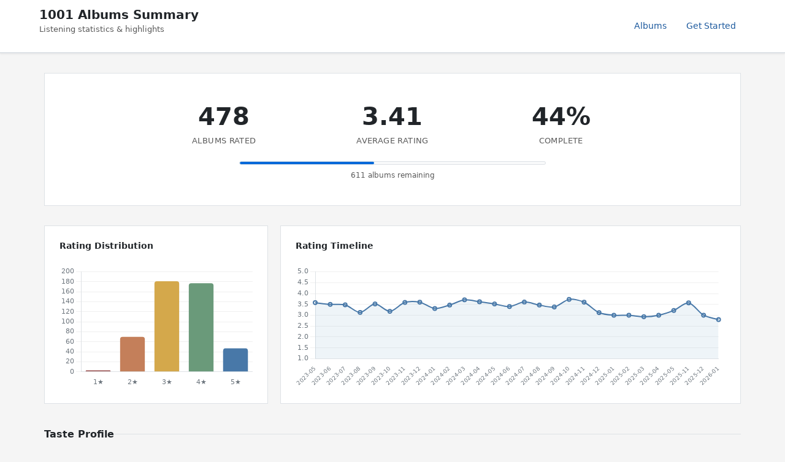

--- FILE ---
content_type: text/html; charset=utf-8
request_url: https://1001albumsgenerator.com/shares/6461aad4ce714031df695e6f
body_size: 73297
content:
<!doctype html>
<html lang="en">

    <head>
        <meta charset="utf-8">
        <meta name="viewport" content="width=device-width, initial-scale=1, shrink-to-fit=no">

        <title>My 1001 Albums Journey - Statistics Dashboard</title>
        <meta name="description" content="Explore the history of music. One album a day. From the book 1001 Albums You Must Hear Before You Die.">

        <meta name="robots" content="all">

        <meta property="og:description" content="478 albums rated with an average of 3.41/5. Going through the book 1001 Albums You Must Hear Before You Die.">
        <meta property="og:title" content="My 1001 Albums Journey">
        <meta property="og:image" content="https://1001albumsgenerator.com/images/1001-albums-collage.jpg">

        <meta name="twitter:card" content="summary_large_image">
        <meta name="twitter:site" content="@1001_albums_gen">
        <meta name="twitter:title" content="My 1001 Albums Journey">
        <meta name="twitter:description" content="478 albums rated with an average of 3.41/5. Going through the book 1001 Albums You Must Hear Before You Die.">
        <meta name="twitter:image" content="https://1001albumsgenerator.com/images/1001-albums-collage.jpg">


        <script>
            window.albumGenerator = window.albumGenerator || {};
            window.ga = function(){};
        </script>
        <script src="/dist/js/app.min.js"></script>

        <link rel="shortcut icon" href="/images/favicon.ico" />

        <!-- Bootstrap core CSS -->
        <link rel="stylesheet" href="https://stackpath.bootstrapcdn.com/bootstrap/4.1.3/css/bootstrap.min.css"
            integrity="sha384-MCw98/SFnGE8fJT3GXwEOngsV7Zt27NXFoaoApmYm81iuXoPkFOJwJ8ERdknLPMO" crossorigin="anonymous">

        <!-- Custom styles  -->
        <link href="/stylesheets/style.css" rel="stylesheet">
    </head>

    <body>
        <div class="share-dashboard">
    <header class="dashboard-header">
        <div class="header-content">
            <div>
                <h1 class="header-title">1001 Albums Summary</h1>
                <p class="header-subtitle">Listening statistics & highlights</p>
            </div>
            <nav class="header-nav">
                <a href="/albums" class="nav-link">Albums</a>
                <a href="/" class="nav-link">Get Started</a>
            </nav>
        </div>
    </header>

    <main class="dashboard-content">
        <!-- Hero Section -->
        <section class="hero-section">
            

            <div class="hero-stats">
                <div class="hero-stat">
                    <div class="hero-stat-value">478</div>
                    <div class="hero-stat-label">Albums Rated</div>
                </div>
                <div class="hero-stat">
                    <div class="hero-stat-value">3.41</div>
                    <div class="hero-stat-label">Average Rating</div>
                </div>
                <div class="hero-stat">
                    <div class="hero-stat-value">44%</div>
                    <div class="hero-stat-label">Complete</div>
                </div>
            </div>

            <div class="progress-bar-wrapper">
                <div class="progress-bar-bg">
                    <div class="progress-bar-fill" style="width: 44%"></div>
                </div>
                <div class="progress-label">611 albums remaining</div>
            </div>


        </section>

        <!-- Featured Review -->

        <!-- Charts Row -->
        <section class="cards-grid">
            <div class="card span-4">
                <div class="card-header">
                    <h3 class="card-title">Rating Distribution</h3>
                </div>
                <div class="chart-container">
                    <canvas id="ratingDistChart"></canvas>
                </div>
            </div>

            <div class="card span-8">
                <div class="card-header">
                    <h3 class="card-title">Rating Timeline</h3>
                </div>
                <div class="chart-container">
                    <canvas id="timelineChart"></canvas>
                </div>
            </div>
        </section>

        <!-- Your Favorites Summary -->
        <div class="section-header">
            <h2 class="section-title">Taste Profile</h2>
            <div class="section-line"></div>
        </div>

        <section class="cards-grid">
            <div class="card span-12">
                <div class="milestone-grid milestone-grid-simple">
                    <div class="milestone">
                        <div class="milestone-value">1950</div>
                        <div class="milestone-label">Favorite Decade</div>
                    </div>
                    <div class="milestone">
                        <div class="milestone-value">World</div>
                        <div class="milestone-label">Favorite Genre</div>
                    </div>
                    <div class="milestone">
                        <div class="milestone-value">US</div>
                        <div class="milestone-label">Top Origin</div>
                    </div>
                    <div class="milestone rater-style-milestone" onclick="document.getElementById('rater-style-modal').classList.add('show')">
                        <div class="milestone-value" style="color: #00bcd4">Curator</div>
                        <div class="milestone-label">Rater Style <span class="info-hint">?</span></div>
                    </div>
                    <div class="milestone">
                        <div class="milestone-value">47</div>
                        <div class="milestone-label">5-Star Albums</div>
                    </div>
                    <div class="milestone">
                        <div class="milestone-value">3</div>
                        <div class="milestone-label">1-Star Albums</div>
                    </div>
                </div>
            </div>
        </section>

        <!-- Breakdown: Genre, Decade, Origin -->
        <div class="section-header">
            <h2 class="section-title">Breakdown</h2>
            <div class="section-line"></div>
        </div>

        <section class="cards-grid">
            <div class="card span-6">
                <div class="card-header">
                    <h3 class="card-title">By Genre</h3>
                </div>
                <div class="chart-container" id="genreChartContainer">
                    <canvas id="genreChart"></canvas>
                </div>
            </div>

            <div class="breakdown-stacked">
                <div class="card">
                    <div class="card-header">
                        <h3 class="card-title">By Decade</h3>
                    </div>
                    <div class="chart-container" id="decadeChartContainer">
                        <canvas id="decadeChart"></canvas>
                    </div>
                </div>
                <div class="card">
                    <div class="card-header">
                        <h3 class="card-title">By Origin</h3>
                    </div>
                    <div class="chart-container" id="originChartContainer">
                        <canvas id="originChart"></canvas>
                    </div>
                </div>
            </div>
        </section>

        <!-- Global Comparison -->
        <div class="section-header">
            <h2 class="section-title">Albums</h2>
            <div class="section-line"></div>
        </div>

        <section class="cards-grid">
            <div class="card span-6">
                <div class="card-header">
                    <h3 class="card-title">You Love More Than Most</h3>
                </div>
                <table class="data-table">
                        <thead>
                            <tr><th>Album</th><th>You</th><th>Global</th><th>Diff</th></tr>
                        </thead>
                        <tbody>
                            <tr>
                                <td>
                                    <a href="/albums/5ESlb1RVMYfhixc1x8JRts/kollaps">Kollaps</a>
                                    <div class="table-artist">Einstürzende Neubauten</div>
                                </td>
                                <td>4</td>
                                <td>1.91</td>
                                <td>+2.09</td>
                            </tr>
                            <tr>
                                <td>
                                    <a href="/albums/734AFYo34Q1zRpg9N8E2Ho/joan-baez">Joan Baez</a>
                                    <div class="table-artist">Joan Baez</div>
                                </td>
                                <td>5</td>
                                <td>2.96</td>
                                <td>+2.04</td>
                            </tr>
                            <tr>
                                <td>
                                    <a href="/albums/69CmkikTHkGKdkrUZTtyWl/the-blueprint">The Blueprint</a>
                                    <div class="table-artist">JAY Z</div>
                                </td>
                                <td>5</td>
                                <td>3.21</td>
                                <td>+1.79</td>
                            </tr>
                            <tr>
                                <td>
                                    <a href="/albums/1BHUIrORQwywRkl5cjapQz/kenya">Kenya</a>
                                    <div class="table-artist">Machito</div>
                                </td>
                                <td>5</td>
                                <td>3.27</td>
                                <td>+1.73</td>
                            </tr>
                            <tr>
                                <td>
                                    <a href="/albums/0cGaQUOlAm0smFXWUB8KIL/wonderful-rainbow">Wonderful Rainbow</a>
                                    <div class="table-artist">Lightning Bolt</div>
                                </td>
                                <td>4</td>
                                <td>2.28</td>
                                <td>+1.72</td>
                            </tr>
                            <tr>
                                <td>
                                    <a href="/albums/0dZF93WHyOhTWjz5EWM7yG/fragile">Fragile</a>
                                    <div class="table-artist">Yes</div>
                                </td>
                                <td>5</td>
                                <td>3.31</td>
                                <td>+1.69</td>
                            </tr>
                            <tr>
                                <td>
                                    <a href="/albums/555WoCHGKNICMGGO7o1eTc/the-college-dropout">The College Dropout</a>
                                    <div class="table-artist">Kanye West</div>
                                </td>
                                <td>5</td>
                                <td>3.31</td>
                                <td>+1.69</td>
                            </tr>
                            <tr>
                                <td>
                                    <a href="/albums/5aEtg4dxdBk4pj6SJ3hNsM/red-headed-stranger">Red Headed Stranger</a>
                                    <div class="table-artist">Willie Nelson</div>
                                </td>
                                <td>5</td>
                                <td>3.35</td>
                                <td>+1.65</td>
                            </tr>
                            <tr>
                                <td>
                                    <a href="/albums/7N0W5QxnRMP3s1mMxfQo1p/endtroducing">Endtroducing.....</a>
                                    <div class="table-artist">DJ Shadow</div>
                                </td>
                                <td>5</td>
                                <td>3.35</td>
                                <td>+1.65</td>
                            </tr>
                            <tr>
                                <td>
                                    <a href="/albums/5vzC8CgZMeaBubitu2rK6m/ready-to-die">Ready To Die</a>
                                    <div class="table-artist">The Notorious B.I.G.</div>
                                </td>
                                <td>5</td>
                                <td>3.36</td>
                                <td>+1.64</td>
                            </tr>
                        </tbody>
                </table>
            </div>

            <div class="card span-6">
                <div class="card-header">
                    <h3 class="card-title">You Love Less Than Most</h3>
                </div>
                <table class="data-table">
                    <thead>
                        <tr><th>Album</th><th>You</th><th>Global</th><th>Diff</th></tr>
                    </thead>
                    <tbody>
                        <tr>
                            <td>
                                <a href="/albums/39jgim5XzgEWo7OsCcxxxO/histoire-de-melody-nelson">Histoire De Melody Nelson</a>
                                <div class="table-artist">Serge Gainsbourg</div>
                            </td>
                            <td>1</td>
                            <td>2.74</td>
                            <td>-1.74</td>
                        </tr>
                        <tr>
                            <td>
                                <a href="/albums/45YmvYK4hB4CgQgTMuNRm8/violator">Violator</a>
                                <div class="table-artist">Depeche Mode</div>
                            </td>
                            <td>2</td>
                            <td>3.7</td>
                            <td>-1.7</td>
                        </tr>
                        <tr>
                            <td>
                                <a href="/albums/7IKUTIc9UWuVngyGPtqNHS/la-woman">L.A. Woman</a>
                                <div class="table-artist">The Doors</div>
                            </td>
                            <td>2</td>
                            <td>3.66</td>
                            <td>-1.66</td>
                        </tr>
                        <tr>
                            <td>
                                <a href="/albums/1aYdiJk6XKeHWGO3FzHHTr/with-the-beatles">With The Beatles</a>
                                <div class="table-artist">Beatles</div>
                            </td>
                            <td>2</td>
                            <td>3.66</td>
                            <td>-1.66</td>
                        </tr>
                        <tr>
                            <td>
                                <a href="/albums/5eAoPNZzWRn2C409kAUsbE/follow-the-leader">Follow The Leader</a>
                                <div class="table-artist">Korn</div>
                            </td>
                            <td>1</td>
                            <td>2.66</td>
                            <td>-1.66</td>
                        </tr>
                        <tr>
                            <td>
                                <a href="/albums/4tUxQkrduOE8sfgwJ5BI2F/gorillaz">Gorillaz</a>
                                <div class="table-artist">Gorillaz</div>
                            </td>
                            <td>2</td>
                            <td>3.53</td>
                            <td>-1.53</td>
                        </tr>
                        <tr>
                            <td>
                                <a href="/albums/0cbpcdI4UySacPh5RCpDfo/unknown-pleasures">Unknown Pleasures</a>
                                <div class="table-artist">Joy Division</div>
                            </td>
                            <td>2</td>
                            <td>3.47</td>
                            <td>-1.47</td>
                        </tr>
                        <tr>
                            <td>
                                <a href="/albums/6PFPjumGRpZnBzqnDci6qJ/hybrid-theory">Hybrid Theory</a>
                                <div class="table-artist">Linkin Park</div>
                            </td>
                            <td>2</td>
                            <td>3.39</td>
                            <td>-1.39</td>
                        </tr>
                        <tr>
                            <td>
                                <a href="/albums/3gcPVCFXfShcfVtFdMBXNG/garbage">Garbage</a>
                                <div class="table-artist">Garbage</div>
                            </td>
                            <td>2</td>
                            <td>3.38</td>
                            <td>-1.38</td>
                        </tr>
                        <tr>
                            <td>
                                <a href="/albums/4zvKUPP4GO4Q6GcAlhtvfF/the-downward-spiral">The Downward Spiral</a>
                                <div class="table-artist">Nine Inch Nails</div>
                            </td>
                            <td>2</td>
                            <td>3.34</td>
                            <td>-1.34</td>
                        </tr>
                    </tbody>
                </table>
            </div>
        </section>

        <!-- Artist Analysis -->
        <div class="section-header">
            <h2 class="section-title">Artists</h2>
            <div class="section-line"></div>
        </div>

        <section class="cards-grid">
            <div class="card span-12">
                <div class="card-header">
                    <h3 class="card-title">Favorites</h3>
                </div>
                <table class="data-table">
                    <thead>
                        <tr><th>Artist</th><th>Albums</th><th>Average</th></tr>
                    </thead>
                    <tbody>
                        <tr>
                            <td>Stevie Wonder</td>
                            <td>4</td>
                            <td>4.75</td>
                        </tr>
                        <tr>
                            <td>Radiohead</td>
                            <td>4</td>
                            <td>4.5</td>
                        </tr>
                        <tr>
                            <td>Led Zeppelin</td>
                            <td>4</td>
                            <td>4.5</td>
                        </tr>
                        <tr>
                            <td>David Bowie</td>
                            <td>6</td>
                            <td>4</td>
                        </tr>
                        <tr>
                            <td>Yes</td>
                            <td>3</td>
                            <td>4.33</td>
                        </tr>
                    </tbody>
                </table>
            </div>
            <div class="card span-12">
                <div class="card-header">
                    <h3 class="card-title">Controversial</h3>
                </div>
                <table class="data-table">
                    <thead>
                        <tr><th>Artist</th><th>Ratings</th></tr>
                    </thead>
                    <tbody>
                        <tr>
                            <td>Beatles</td>
                            <td>2, 4, 5</td>
                        </tr>
                    </tbody>
                </table>
            </div>
        </section>

        <!-- 5-Star Albums -->
        <div class="section-header">
            <h2 class="section-title">5-Star Albums (47)</h2>
            <div class="section-line"></div>
            <a href="/album-wall/6461aad4ce714031df695e6f" class="section-link">View Album Wall</a>
        </div>

        <section class="cards-grid">
            <div class="card span-12">
                <div class="album-grid">
                    <a href="/albums/2Upqk0mMh9OMIVSj9F8Xzw/buena-vista-social-club" title="Buena Vista Social Club - Buena Vista Social Club">
                        <img class="album-thumb" src="https://i.scdn.co/image/587097fed39e95806b7ab08d3154327d37908356" alt="Buena Vista Social Club" loading="lazy" />
                    </a>
                    <a href="/albums/2T6jeELx5BqH4GMLObBy10/black-sabbath" title="Black Sabbath - Black Sabbath">
                        <img class="album-thumb" src="https://i.scdn.co/image/ab67616d00001e021311a92b0ca83a5154c5a5e7" alt="Black Sabbath" loading="lazy" />
                    </a>
                    <a href="/albums/35w2w6W38bXCo4bG1akRe9/at-fillmore-east" title="At Fillmore East - The Allman Brothers Band">
                        <img class="album-thumb" src="https://i.scdn.co/image/0468734b3dec4521326f160ef484e3b162600567" alt="At Fillmore East" loading="lazy" />
                    </a>
                    <a href="/albums/5Y0p2XCgRRIjna91aQE8q7/the-queen-is-dead" title="The Queen Is Dead - The Smiths">
                        <img class="album-thumb" src="https://i.scdn.co/image/fba88127753bad349ee8672ccf60ecc98e5cf307" alt="The Queen Is Dead" loading="lazy" />
                    </a>
                    <a href="/albums/7vgpBNK5xPmS3Mu2Hl9O0D/talking-book" title="Talking Book - Stevie Wonder">
                        <img class="album-thumb" src="https://i.scdn.co/image/762d8bcdb64f62254567552032ac01eed9c22b25" alt="Talking Book" loading="lazy" />
                    </a>
                    <a href="/albums/69CmkikTHkGKdkrUZTtyWl/the-blueprint" title="The Blueprint - JAY Z">
                        <img class="album-thumb" src="https://i.scdn.co/image/ab67616d00001e021b3f6f34954118500ed3e7a7" alt="The Blueprint" loading="lazy" />
                    </a>
                    <a href="/albums/2v6ANhWhZBUKkg6pJJBs3B/whats-going-on" title="What&#x27;s Going On - Marvin Gaye">
                        <img class="album-thumb" src="https://i.scdn.co/image/ab67616d00001e02b36949bee43217351961ffbc" alt="What&#x27;s Going On" loading="lazy" />
                    </a>
                    <a href="/albums/5bHkK1X4WEOzNvRhehvOcb/deja-vu" title="Deja Vu - Crosby, Stills, Nash &amp; Young">
                        <img class="album-thumb" src="https://i.scdn.co/image/1287b3b9201fc5ed8c51101dbeb0326a450671ec" alt="Deja Vu" loading="lazy" />
                    </a>
                    <a href="/albums/5aEtg4dxdBk4pj6SJ3hNsM/red-headed-stranger" title="Red Headed Stranger - Willie Nelson">
                        <img class="album-thumb" src="https://i.scdn.co/image/ab67616d00001e020e5489389aa853f454a4b1e8" alt="Red Headed Stranger" loading="lazy" />
                    </a>
                    <a href="/albums/7eyQXxuf2nGj9d2367Gi5f/in-rainbows" title="In Rainbows - Radiohead">
                        <img class="album-thumb" src="https://i.scdn.co/image/ab67616d00001e0234733f87148c2fbe0176abdb" alt="In Rainbows" loading="lazy" />
                    </a>
                    <a href="/albums/5jgI8Eminx9MmLBontDWq8/innervisions" title="Innervisions - Stevie Wonder">
                        <img class="album-thumb" src="https://i.scdn.co/image/ab67616d00001e02ea8ab1a548312b79ac955266" alt="Innervisions" loading="lazy" />
                    </a>
                    <a href="/albums/5vzC8CgZMeaBubitu2rK6m/ready-to-die" title="Ready To Die - The Notorious B.I.G.">
                        <img class="album-thumb" src="https://i.scdn.co/image/80c4ece4e5ce825c001f6d3c8ba69dc62f5be153" alt="Ready To Die" loading="lazy" />
                    </a>
                    <a href="/albums/0dZF93WHyOhTWjz5EWM7yG/fragile" title="Fragile - Yes">
                        <img class="album-thumb" src="https://i.scdn.co/image/d3e172510e9ae5a38ae3c47f56a034a41628d898" alt="Fragile" loading="lazy" />
                    </a>
                    <a href="/albums/1BHUIrORQwywRkl5cjapQz/kenya" title="Kenya - Machito">
                        <img class="album-thumb" src="https://i.scdn.co/image/48d99b8044772b28293ac2b444512e4c8e3ffb14" alt="Kenya" loading="lazy" />
                    </a>
                    <a href="/albums/6GJCGWfI95aeRsdtVB52vc/back-to-black" title="Back To Black - Amy Winehouse">
                        <img class="album-thumb" src="https://i.scdn.co/image/065142e0c4c0cb194e20702cae8dda05d1085a44" alt="Back To Black" loading="lazy" />
                    </a>
                    <a href="/albums/2w1YJXWMIco6EBf0CovvVN/blackstar" title="Blackstar - David Bowie">
                        <img class="album-thumb" src="https://i.scdn.co/image/ab67616d00001e024ff4ced89fcfe48079c11b37" alt="Blackstar" loading="lazy" />
                    </a>
                    <a href="/albums/3AQgdwMNCiN7awXch5fAaG/remain-in-light" title="Remain In Light - Talking Heads">
                        <img class="album-thumb" src="https://i.scdn.co/image/6cd647135195ef216b9d58b475a4258d2699025f" alt="Remain In Light" loading="lazy" />
                    </a>
                    <a href="/albums/0JwHz5SSvpYWuuCNbtYZoV/bridge-over-troubled-water" title="Bridge Over Troubled Water - Simon &amp; Garfunkel">
                        <img class="album-thumb" src="https://i.scdn.co/image/d77dc3db3a55f0bd5da1050995c67c7c1867b1a8" alt="Bridge Over Troubled Water" loading="lazy" />
                    </a>
                    <a href="/albums/1CHUXwuge9A7L2KiA3vnR6/abraxas" title="Abraxas - Santana">
                        <img class="album-thumb" src="https://i.scdn.co/image/04dc767e8ac9ac25f0c45a1ba57a22ba31733339" alt="Abraxas" loading="lazy" />
                    </a>
                    <a href="/albums/1p12OAWwudgMqfMzjMvl2a/the-low-end-theory" title="The Low End Theory - A Tribe Called Quest">
                        <img class="album-thumb" src="https://i.scdn.co/image/b6b9740d104cf31a9c2cd30be1374167f2e4179b" alt="The Low End Theory" loading="lazy" />
                    </a>
                    <a href="/albums/3a0UOgDWw2pTajw85QPMiz/the-dark-side-of-the-moon" title="The Dark Side Of The Moon - Pink Floyd">
                        <img class="album-thumb" src="https://i.scdn.co/image/c61eee6e4322b187faf78e94b72979d831a60f4e" alt="The Dark Side Of The Moon" loading="lazy" />
                    </a>
                    <a href="/albums/6J6nlVu4JMveJz0YM9zDgL/kid-a" title="Kid A - Radiohead">
                        <img class="album-thumb" src="https://i.scdn.co/image/690e5c2be4147fe16bf810b5d7e4ce3582319945" alt="Kid A" loading="lazy" />
                    </a>
                    <a href="/albums/2Uc0HAF0Cj0LAgyzYZX5e3/the-miseducation-of-lauryn-hill" title="The Miseducation of Lauryn Hill - Lauryn Hill">
                        <img class="album-thumb" src="https://i.scdn.co/image/517be4be20d34be9a9b27e1ff72d974a3ad86238" alt="The Miseducation of Lauryn Hill" loading="lazy" />
                    </a>
                    <a href="/albums/3PRoXYsngSwjEQWR5PsHWR/revolver" title="Revolver - Beatles">
                        <img class="album-thumb" src="https://i.scdn.co/image/afac90c8979a0e93db3b6c58ac18f5899ee7f218" alt="Revolver" loading="lazy" />
                    </a>
                    <a href="/albums/5pbjLidJuoty9QUOy6X682/mtv-unplugged-in-new-york" title="MTV Unplugged In New York - Nirvana">
                        <img class="album-thumb" src="https://i.scdn.co/image/58e94705a7a411bc4e91b8298a454471135f0dd3" alt="MTV Unplugged In New York" loading="lazy" />
                    </a>
                    <a href="/albums/5WndWfzGwCkHzAbQXVkg2V/i-never-loved-a-man-the-way-i-love-you" title="I Never Loved a Man the Way I Love You - Aretha Franklin">
                        <img class="album-thumb" src="https://i.scdn.co/image/ab67616d00001e026aa9314b7ddfbd8f036ba3ac" alt="I Never Loved a Man the Way I Love You" loading="lazy" />
                    </a>
                    <a href="/albums/73ZRKdD3Ds43IjHrhKgucY/getz-gilberto" title="Getz/Gilberto - Stan Getz">
                        <img class="album-thumb" src="https://i.scdn.co/image/ab67616d00001e0275a2f83efddd9dc79e034ec3" alt="Getz/Gilberto" loading="lazy" />
                    </a>
                    <a href="/albums/6GphKx2QAPRoVGWE9D7ou8/pet-sounds" title="Pet Sounds - The Beach Boys">
                        <img class="album-thumb" src="https://i.scdn.co/image/033c5c30c94b672083748ba667a08851ae2e1fd9" alt="Pet Sounds" loading="lazy" />
                    </a>
                    <a href="/albums/2tm3Ht61kqqRZtIYsBjxEj/stankonia" title="Stankonia - OutKast">
                        <img class="album-thumb" src="https://i.scdn.co/image/d9c8acf62afd165f9b50fac85688b54f4907557e" alt="Stankonia" loading="lazy" />
                    </a>
                    <a href="/albums/6FCzvataOZh68j8OKzOt9a/london-calling" title="London Calling - The Clash">
                        <img class="album-thumb" src="https://i.scdn.co/image/84ca0f9564ae1eff9163a6a1dfae2a10b1d60a6a" alt="London Calling" loading="lazy" />
                    </a>
                    <a href="/albums/0Oq3mWfexhsjUh0aNNBB5u/good-kid-m-a-a-d-city" title="good kid, m.A.A.d city - Kendrick Lamar">
                        <img class="album-thumb" src="https://i.scdn.co/image/ab67616d00001e022cd55246d935a8a77cb4859e" alt="good kid, m.A.A.d city" loading="lazy" />
                    </a>
                    <a href="/albums/2fGCAYUMssLKiUAoNdxGLx/ok-computer" title="OK Computer - Radiohead">
                        <img class="album-thumb" src="https://i.scdn.co/image/c1fabe2e86e55234ed060ff5b0cdd8e3ab896560" alt="OK Computer" loading="lazy" />
                    </a>
                    <a href="/albums/2mBbV0Ad6B4ydHMZlzAY7S/exodus" title="Exodus - Bob Marley &amp; The Wailers">
                        <img class="album-thumb" src="https://i.scdn.co/image/ab67616d00001e02811bfdc4f55b3a7484524aaf" alt="Exodus" loading="lazy" />
                    </a>
                    <a href="/albums/734AFYo34Q1zRpg9N8E2Ho/joan-baez" title="Joan Baez - Joan Baez">
                        <img class="album-thumb" src="https://i.scdn.co/image/579420a9c1ba8f4fe4ce16630401735a7a229c37" alt="Joan Baez" loading="lazy" />
                    </a>
                    <a href="/albums/5EyIDBAqhnlkAHqvPRwdbX/led-zeppelin-iv" title="Led Zeppelin IV - Led Zeppelin">
                        <img class="album-thumb" src="https://i.scdn.co/image/ab67616d00001e024509204d0860cc0cc67e83dc" alt="Led Zeppelin IV" loading="lazy" />
                    </a>
                    <a href="/albums/4TJIdlY9hGSSTO1kUs1neh/at-folsom-prison" title="At Folsom Prison - Johnny Cash">
                        <img class="album-thumb" src="https://i.scdn.co/image/ab67616d00001e024a04593b7c149dc7b725683e" alt="At Folsom Prison" loading="lazy" />
                    </a>
                    <a href="/albums/6lfjbwFGzQ6aSNP1N3JlT8/ill-communication" title="Ill Communication - Beastie Boys">
                        <img class="album-thumb" src="https://i.scdn.co/image/730ba683efd452583b60ba1a0b227c5abdf224b8" alt="Ill Communication" loading="lazy" />
                    </a>
                    <a href="/albums/4YYW1Q1okABRHpSj6LMtEO/live" title="Live! - Fela Kuti">
                        <img class="album-thumb" src="https://i.scdn.co/image/bf1faa1ed75c701fffb89dd008df00494aed0880" alt="Live!" loading="lazy" />
                    </a>
                    <a href="/albums/7N0W5QxnRMP3s1mMxfQo1p/endtroducing" title="Endtroducing..... - DJ Shadow">
                        <img class="album-thumb" src="https://i.scdn.co/image/e3f6b87514c8a0ad6918d57345821e4412d510fd" alt="Endtroducing....." loading="lazy" />
                    </a>
                    <a href="/albums/3ycjBixZf7S3WpC5WZhhUK/led-zeppelin" title="Led Zeppelin - Led Zeppelin">
                        <img class="album-thumb" src="https://i.scdn.co/image/ab67616d00001e026f2f499c1df1f210c9b34b32" alt="Led Zeppelin" loading="lazy" />
                    </a>
                    <a href="/albums/555WoCHGKNICMGGO7o1eTc/the-college-dropout" title="The College Dropout - Kanye West">
                        <img class="album-thumb" src="https://i.scdn.co/image/2ea6ee2881ffc28e50aafa8254dee27ab9f58220" alt="The College Dropout" loading="lazy" />
                    </a>
                    <a href="/albums/3tQd5mwBtVyxCoEo4htGAV/enter-the-wu-tang-clan-36-chambers" title="Enter The Wu-Tang (36 Chambers) - Wu-Tang Clan">
                        <img class="album-thumb" src="https://i.scdn.co/image/698e2edd55f41be33769f08906795c2e5b49d48e" alt="Enter The Wu-Tang (36 Chambers)" loading="lazy" />
                    </a>
                    <a href="/albums/5XYodUvdFXy3LiSJ6UfNvF/a-love-supreme" title="A Love Supreme - John Coltrane">
                        <img class="album-thumb" src="https://i.scdn.co/image/5727cd4a065e14ecbb410a3c7141aff4629c58e9" alt="A Love Supreme" loading="lazy" />
                    </a>
                    <a href="/albums/03M3VID0s2wANlxJIJBWKb/the-atomic-mr-basie" title="The Atomic Mr Basie - Count Basie &amp; His Orchestra">
                        <img class="album-thumb" src="https://i.scdn.co/image/de46cfa841214303fa059b2ef540b75d4e97d014" alt="The Atomic Mr Basie" loading="lazy" />
                    </a>
                    <a href="/albums/0WYYrC9My9rYWigac003hw/hot-rats" title="Hot Rats - Frank Zappa">
                        <img class="album-thumb" src="https://i.scdn.co/image/de00035155324c6706fcb8af1ca14d418d0c1a06" alt="Hot Rats" loading="lazy" />
                    </a>
                    <a href="/albums/0BBWJ3L9fhkmNLdt4zs4fu/songs-in-the-key-of-life" title="Songs In The Key Of Life - Stevie Wonder">
                        <img class="album-thumb" src="https://i.scdn.co/image/eac97467988a62e32e457903f7f34ecdeeaa4f68" alt="Songs In The Key Of Life" loading="lazy" />
                    </a>
                    <a href="/albums/7npBPiCHjPj8PVIGPuHXep/paul-simon" title="Paul Simon - Paul Simon">
                        <img class="album-thumb" src="https://i.scdn.co/image/ab67616d00001e0237a40ab12a4fb96319a9d96f" alt="Paul Simon" loading="lazy" />
                    </a>
                </div>
            </div>
        </section>

        <!-- Popular Reviews -->
        <div class="reviews-container">
            <div class="section-header">
                <h2 class="section-title">Popular Reviews</h2>
                <div class="section-line"></div>
            </div>
            <div class="review-card">
                <div class="review-header">
                    <div>
                        <div class="review-album"><a href="/albums/2Xvjx615PC94mB2z5MqdKF/scott-2">Scott 2</a></div>
                        <div class="review-meta">Scott Walker · 22 likes</div>
                    </div>
                    <div class="review-rating">2/5</div>
                </div>
                <div class="review-text">Sir, a second Scott Walker album has hit this list</div>
            </div>
            <div class="review-card">
                <div class="review-header">
                    <div>
                        <div class="review-album"><a href="/albums/1aYdiJk6XKeHWGO3FzHHTr/with-the-beatles">With The Beatles</a></div>
                        <div class="review-meta">Beatles · 13 likes</div>
                    </div>
                    <div class="review-rating">2/5</div>
                </div>
                <div class="review-text">Of all the Beatles albums, why is their weakest offering on this list? As far as early 60s pop goes, it&#x27;s pretty average. Aside from &quot;All I&#x27;ve got to Do&quot; all the other tracks are pretty boilerplate forgettable or written by other people. Nothing offensively bad, but one of the albums you NEED to listen you before you die? </div>
            </div>
            <div class="review-card">
                <div class="review-header">
                    <div>
                        <div class="review-album"><a href="/albums/2Upqk0mMh9OMIVSj9F8Xzw/buena-vista-social-club">Buena Vista Social Club</a></div>
                        <div class="review-meta">Buena Vista Social Club · 3 likes</div>
                    </div>
                    <div class="review-rating">5/5</div>
                </div>
                <div class="review-text">Each song conveys and incredible warmth and depth. Infectious beats, sweet melodies. Absolutely fantastic.</div>
            </div>
            <div class="review-card">
                <div class="review-header">
                    <div>
                        <div class="review-album"><a href="/albums/04moHShgS3I0ErPt2mTAtd/music-for-the-jilted-generation">Music For The Jilted Generation</a></div>
                        <div class="review-meta">The Prodigy · 1 likes</div>
                    </div>
                    <div class="review-rating">4/5</div>
                </div>
                <div class="review-text">What a monster this album is. Great beats throughout. Would have been absolutely bonkers in the club. For me also great to focus while working.</div>
            </div>
        </div>

        <!-- 4-Star Albums (shown when extendedSummary is enabled) -->

        <!-- 1-Star Albums -->
        <div class="section-header">
            <h2 class="section-title">1-Star Albums (3)</h2>
            <div class="section-line"></div>
        </div>

        <section class="cards-grid">
            <div class="card span-12">
                <div class="album-grid">
                    <a href="/albums/5eAoPNZzWRn2C409kAUsbE/follow-the-leader" title="Follow The Leader - Korn">
                        <img class="album-thumb" src="https://i.scdn.co/image/4774955af5d849796296df2a077d4b75bcb9e07b" alt="Follow The Leader" loading="lazy" />
                    </a>
                    <a href="/albums/1H41HWYEma2varJT6XVqQb/duck-stab-buster-glen" title="Duck Stab/Buster &amp; Glen - The Residents">
                        <img class="album-thumb" src="https://i.scdn.co/image/ab67616d00001e02c49a32fdd7cf9eec7a6c143c" alt="Duck Stab/Buster &amp; Glen" loading="lazy" />
                    </a>
                    <a href="/albums/39jgim5XzgEWo7OsCcxxxO/histoire-de-melody-nelson" title="Histoire De Melody Nelson - Serge Gainsbourg">
                        <img class="album-thumb" src="https://i.scdn.co/image/26ea71d7e4b8e8bfb5f49a4d5bff54f1e974732e" alt="Histoire De Melody Nelson" loading="lazy" />
                    </a>
                </div>
            </div>
        </section>

        <!-- All Ratings Section -->
        <div class="reviews-container">
            <div class="section-header">
                <h2 class="section-title">All Ratings</h2>
                <div class="section-line"></div>
            </div>
            <button class="nav-btn" id="toggleAllRatingsBtn">Show all ratings</button>
            <div id="allRatingsContainer" class="all-ratings-list" style="display: none;">
                <div class="review-card">
                    <div class="review-header">
                        <div>
                            <div class="review-album"><a href="/albums/0xzaemKucrJpYhyl7TltAk/imagine">Imagine</a></div>
                            <div class="review-artist">John Lennon</div>
                        </div>
                        <div class="review-rating">4/5</div>
                    </div>
                    <div class="review-text">The title track does a lot of heavy lifting of this record towards &quot;classic&quot; status. It has all the hallmarks of a John Lennon record: strong melodies, folksy sound, one or two honky tonk tunes with a little bit of goofiness, a track about Yoko, you get the picture. Other than &quot;Imagine&quot; I would say its a perfectly average record from the early 70s, but the weight of that track elevates it just a touch.</div>
                </div>
                <div class="review-card">
                    <div class="review-header">
                        <div>
                            <div class="review-album"><a href="/albums/2DYl4Z5qrQrQvEbMj4Alle/dig-your-own-hole">Dig Your Own Hole</a></div>
                            <div class="review-artist">The Chemical Brothers</div>
                        </div>
                        <div class="review-rating">4/5</div>
                    </div>
                    <div class="review-text">Overall the album has a very strong first half, the driving funk/electronic grooves are infectious and fun. However the second half gets a bit long in the tooth as the repetitive nature of the tracks leaves the listener fatigued by the 1 hour run time. I can tell this one will grow on me over time.
</div>
                </div>
                <div class="review-card">
                    <div class="review-header">
                        <div>
                            <div class="review-album"><a href="/albums/34K1Kvskt9arWy8E1Gz3Lw/faith">Faith</a></div>
                            <div class="review-artist">George Michael</div>
                        </div>
                        <div class="review-rating">3/5</div>
                    </div>
                    <div class="review-text">Faith and Father Figure are decent tracks. I want your sex sounds like it belongs on PBS but instead of being about the virtues of reading it&#x27;s about sex. Many of the beats have not aged terribly well. A very average 80s pop record. Kissing a fool was a nice way to end the album. </div>
                </div>
                <div class="review-card">
                    <div class="review-header">
                        <div>
                            <div class="review-album"><a href="/albums/58RP9ZGsr39HptJZLaVvm4/scissor-sisters">Scissor Sisters</a></div>
                            <div class="review-artist">Scissor Sisters</div>
                        </div>
                        <div class="review-rating">4/5</div>
                    </div>
                    <div class="review-text">Pretty fun album. Lots of energy.</div>
                </div>
                <div class="review-card">
                    <div class="review-header">
                        <div>
                            <div class="review-album"><a href="/albums/2Upqk0mMh9OMIVSj9F8Xzw/buena-vista-social-club">Buena Vista Social Club</a></div>
                            <div class="review-artist">Buena Vista Social Club</div>
                        </div>
                        <div class="review-rating">5/5</div>
                    </div>
                    <div class="review-text">Each song conveys and incredible warmth and depth. Infectious beats, sweet melodies. Absolutely fantastic.</div>
                </div>
                <div class="review-card">
                    <div class="review-header">
                        <div>
                            <div class="review-album"><a href="/albums/5FIN8pyPVx8ggNs5jQ86Re/tusk">Tusk</a></div>
                            <div class="review-artist">Fleetwood Mac</div>
                        </div>
                        <div class="review-rating">3/5</div>
                    </div>
                    <div class="review-text">Felt like a 3 different artist making their own collection of Rumours B-sides, and then those were cobbled together. Not offensive but not great either. </div>
                </div>
                <div class="review-card">
                    <div class="review-header">
                        <div>
                            <div class="review-album"><a href="/albums/6DaTfshdfMQiM00Yw1CG3J/bad-company">Bad Company</a></div>
                            <div class="review-artist">Bad Company</div>
                        </div>
                        <div class="review-rating">4/5</div>
                    </div>
                    <div class="review-text">Absolute classic from front to back. Brings me back to my teenage years. Great vocals throughout, powerful if sometimes formulaic songwriting. Seagull is a hidden gem at the end of the album</div>
                </div>
                <div class="review-card">
                    <div class="review-header">
                        <div>
                            <div class="review-album"><a href="/albums/24lX0YfUlQfqb2T2GioLji/mccartney">McCartney</a></div>
                            <div class="review-artist">Paul McCartney</div>
                        </div>
                        <div class="review-rating">4/5</div>
                    </div>
                    <div class="review-text">Very charming and quaint listen. I&#x27;ve always been a fan of the McCartney sound and Junk and Teddy Boy are great examples of it. There&#x27;s a lot of love and heart in these simple songs.</div>
                </div>
                <div class="review-card">
                    <div class="review-header">
                        <div>
                            <div class="review-album"><a href="/albums/1aBpWwhrZi3WEfKLAFFMMB/solid-air">Solid Air</a></div>
                            <div class="review-artist">John Martyn</div>
                        </div>
                        <div class="review-rating">2/5</div>
                    </div>
                    <div class="review-text">Aside from Over the Hill and The Man in The Station, very forgettable songwriting. A very soft album, and the various attempt to strike a harder sound (like on I&#x27;d Rather Be The Devil) come off as toothless. A style like this relies on catchy, powerful melodies. This does not have that. Many of the songs sound familiar, but not in a good way.</div>
                </div>
                <div class="review-card">
                    <div class="review-header">
                        <div>
                            <div class="review-album"><a href="/albums/69oeRoYEpSsNPGVuYRxfoB/and-justice-for-all">...And Justice For All</a></div>
                            <div class="review-artist">Metallica</div>
                        </div>
                        <div class="review-rating">3/5</div>
                    </div>
                    
                </div>
                <div class="review-card">
                    <div class="review-header">
                        <div>
                            <div class="review-album"><a href="/albums/3MANoCcmaHWeXSuWiO3iVo/the-stooges">The Stooges</a></div>
                            <div class="review-artist">The Stooges</div>
                        </div>
                        <div class="review-rating">4/5</div>
                    </div>
                    
                </div>
                <div class="review-card">
                    <div class="review-header">
                        <div>
                            <div class="review-album"><a href="/albums/5WDwQd1NNzitecaWN7BoUB/band-on-the-run">Band On The Run</a></div>
                            <div class="review-artist">Paul McCartney and Wings</div>
                        </div>
                        <div class="review-rating">3/5</div>
                    </div>
                    <div class="review-text">Some great tunes on here. Very much a McCartney record. Doesn&#x27;t quite have the heart of his self titled solo album and only Band on the Run, Jet, Ret Me Roll It, and 1985 have staying power. Overall a fine record</div>
                </div>
                <div class="review-card">
                    <div class="review-header">
                        <div>
                            <div class="review-album"><a href="/albums/2T6jeELx5BqH4GMLObBy10/black-sabbath">Black Sabbath</a></div>
                            <div class="review-artist">Black Sabbath</div>
                        </div>
                        <div class="review-rating">5/5</div>
                    </div>
                    <div class="review-text">DOOOOMMMM!!! What a dark, gritty, cataclysmic album. Every track make you want to grow your hair out, bang your head, and yell at the world. So much dark energy. Fantastic</div>
                </div>
                <div class="review-card">
                    <div class="review-header">
                        <div>
                            <div class="review-album"><a href="/albums/60cRh5MCFNOrFeQykKnDej/bossanova">Bossanova</a></div>
                            <div class="review-artist">Pixies</div>
                        </div>
                        <div class="review-rating">4/5</div>
                    </div>
                    
                </div>
                <div class="review-card">
                    <div class="review-header">
                        <div>
                            <div class="review-album"><a href="/albums/7IKUTIc9UWuVngyGPtqNHS/la-woman">L.A. Woman</a></div>
                            <div class="review-artist">The Doors</div>
                        </div>
                        <div class="review-rating">2/5</div>
                    </div>
                    <div class="review-text">The Doors attempt to make a blues album with this one. The album ends up long overstaying it&#x27;s welcome. The aside from bright spots in L.A. Woman and Riders on the Storm, the songs are just exhausting and not very memorable. Even those are far too long for the musical ideas they bring. On top of that one of the WORST album covers of all time. Looks like it was designed by an AI whose prompt was &quot;give me the most un-inspired 70s blues rock cover possible.&quot;</div>
                </div>
                <div class="review-card">
                    <div class="review-header">
                        <div>
                            <div class="review-album"><a href="/albums/35w2w6W38bXCo4bG1akRe9/at-fillmore-east">At Fillmore East</a></div>
                            <div class="review-artist">The Allman Brothers Band</div>
                        </div>
                        <div class="review-rating">5/5</div>
                    </div>
                    <div class="review-text">An amazing look into what is essentially an extended jam session from some of the best to ever do it. Some may criticize for it&#x27;s long play time but I&#x27;m glad they let the songs breath and live for a while. Just some artists living through the music in 78 minutes. The extended versions are worth a look as well.</div>
                </div>
                <div class="review-card">
                    <div class="review-header">
                        <div>
                            <div class="review-album"><a href="/albums/48AGkmM7iO4jrELRnNZGPV/like-a-prayer">Like A Prayer</a></div>
                            <div class="review-artist">Madonna</div>
                        </div>
                        <div class="review-rating">3/5</div>
                    </div>
                    
                </div>
                <div class="review-card">
                    <div class="review-header">
                        <div>
                            <div class="review-album"><a href="/albums/3u1f0ziKFCkqcHUQ0AldCU/we-are-only-in-it-for-the-money">We&#x27;re Only In It For The Money</a></div>
                            <div class="review-artist">The Mothers Of Invention</div>
                        </div>
                        <div class="review-rating">4/5</div>
                    </div>
                    <div class="review-text">This one is really tough. On the one hand it is a scathing  and pointed satire of the music, politics, and insincere counterculture of the late 60s. The commentary still holds up today. On the other hand it&#x27;s a pretty uncomfortable listen. It&#x27;s sort of genius and brave while also being pretty unpalatable. Normally the innovative and jagged parts of the album would cancel each other out. However, it&#x27;s meant to be divisive. Giving it a 3 is missing the point and would probably make Frank Zappa more disappointed than a purely negative review. No fence-sitting with this one. </div>
                </div>
                <div class="review-card">
                    <div class="review-header">
                        <div>
                            <div class="review-album"><a href="/albums/0M8nGzVxKuM41Wr73dU9ex/rip-it-up">Rip It Up</a></div>
                            <div class="review-artist">Orange Juice</div>
                        </div>
                        <div class="review-rating">4/5</div>
                    </div>
                    
                </div>
                <div class="review-card">
                    <div class="review-header">
                        <div>
                            <div class="review-album"><a href="/albums/12n11cgnpjXKLeqrnIERoS/tapestry">Tapestry</a></div>
                            <div class="review-artist">Carole King</div>
                        </div>
                        <div class="review-rating">4/5</div>
                    </div>
                    
                </div>
                <div class="review-card">
                    <div class="review-header">
                        <div>
                            <div class="review-album"><a href="/albums/1aYdiJk6XKeHWGO3FzHHTr/with-the-beatles">With The Beatles</a></div>
                            <div class="review-artist">Beatles</div>
                        </div>
                        <div class="review-rating">2/5</div>
                    </div>
                    <div class="review-text">Of all the Beatles albums, why is their weakest offering on this list? As far as early 60s pop goes, it&#x27;s pretty average. Aside from &quot;All I&#x27;ve got to Do&quot; all the other tracks are pretty boilerplate forgettable or written by other people. Nothing offensively bad, but one of the albums you NEED to listen you before you die? </div>
                </div>
                <div class="review-card">
                    <div class="review-header">
                        <div>
                            <div class="review-album"><a href="/albums/5Y0p2XCgRRIjna91aQE8q7/the-queen-is-dead">The Queen Is Dead</a></div>
                            <div class="review-artist">The Smiths</div>
                        </div>
                        <div class="review-rating">5/5</div>
                    </div>
                    <div class="review-text">Hilarious, well written songs. Infectious melodies. No low points. Fantastic</div>
                </div>
                <div class="review-card">
                    <div class="review-header">
                        <div>
                            <div class="review-album"><a href="/albums/45YmvYK4hB4CgQgTMuNRm8/violator">Violator</a></div>
                            <div class="review-artist">Depeche Mode</div>
                        </div>
                        <div class="review-rating">2/5</div>
                    </div>
                    
                </div>
                <div class="review-card">
                    <div class="review-header">
                        <div>
                            <div class="review-album"><a href="/albums/7Lwhf0KIxKSRnwyrQqhp7H/crossing-the-red-sea-with-the-adverts">Crossing the Red Sea With the Adverts</a></div>
                            <div class="review-artist">The Adverts</div>
                        </div>
                        <div class="review-rating">3/5</div>
                    </div>
                    
                </div>
                <div class="review-card">
                    <div class="review-header">
                        <div>
                            <div class="review-album"><a href="/albums/0bJMFJ2XQwpO5nKTrYdUtX/the-rolling-stones">The Rolling Stones</a></div>
                            <div class="review-artist">The Rolling Stones</div>
                        </div>
                        <div class="review-rating">3/5</div>
                    </div>
                    <div class="review-text">Overall not a bad album. A bit edgier and bluesier than their contemporaries</div>
                </div>
                <div class="review-card">
                    <div class="review-header">
                        <div>
                            <div class="review-album"><a href="/albums/5BouX39qnrl5UxjB0Cs3lO/teen-dream">Teen Dream</a></div>
                            <div class="review-artist">Beach House</div>
                        </div>
                        <div class="review-rating">3/5</div>
                    </div>
                    
                </div>
                <div class="review-card">
                    <div class="review-header">
                        <div>
                            <div class="review-album"><a href="/albums/2PXlvqTzGBNetlGct7L5e6/whatever-people-say-i-am-thats-what-im-not">Whatever People Say I Am, That&#x27;s What I&#x27;m Not</a></div>
                            <div class="review-artist">Arctic Monkeys</div>
                        </div>
                        <div class="review-rating">4/5</div>
                    </div>
                    
                </div>
                <div class="review-card">
                    <div class="review-header">
                        <div>
                            <div class="review-album"><a href="/albums/3z3HmV2Pq4y5ZMzW6prYrh/pictures-at-an-exhibition">Pictures At An Exhibition</a></div>
                            <div class="review-artist">Emerson, Lake &amp; Palmer</div>
                        </div>
                        <div class="review-rating">3/5</div>
                    </div>
                    <div class="review-text">Not a bad prog rock album. This was wasn&#x27;t super compelling for me but I did look through more of ELP discography and found that Trilogy and their self titled album to be a bit better</div>
                </div>
                <div class="review-card">
                    <div class="review-header">
                        <div>
                            <div class="review-album"><a href="/albums/2NEQ5Q4sBbUHVVx3Wf8TEZ/sweet-baby-james">Sweet Baby James</a></div>
                            <div class="review-artist">James Taylor</div>
                        </div>
                        <div class="review-rating">4/5</div>
                    </div>
                    <div class="review-text">Compact album with catchy, infectious tunes. I&#x27;ll probably be coming back to this one</div>
                </div>
                <div class="review-card">
                    <div class="review-header">
                        <div>
                            <div class="review-album"><a href="/albums/5tXZfxvr2VaWibD74nw8VL/thats-the-way-of-the-world">That&#x27;s The Way Of The World</a></div>
                            <div class="review-artist">Earth, Wind &amp; Fire</div>
                        </div>
                        <div class="review-rating">4/5</div>
                    </div>
                    
                </div>
                <div class="review-card">
                    <div class="review-header">
                        <div>
                            <div class="review-album"><a href="/albums/0cJAiqO1obIJQGf4YI31q4/stories-from-the-city-stories-from-the-sea">Stories From The City, Stories From The Sea</a></div>
                            <div class="review-artist">PJ Harvey</div>
                        </div>
                        <div class="review-rating">3/5</div>
                    </div>
                    <div class="review-text">A fine album. Not offensive but didn&#x27;t strike me in any way. Maybe additional listens will spark something. The Thom York feature was nice</div>
                </div>
                <div class="review-card">
                    <div class="review-header">
                        <div>
                            <div class="review-album"><a href="/albums/6lmjLgTFMevnJVif0iwfDi/tea-for-the-tillerman">Tea for the Tillerman</a></div>
                            <div class="review-artist">Cat Stevens</div>
                        </div>
                        <div class="review-rating">4/5</div>
                    </div>
                    <div class="review-text">Some absolute gems on this one</div>
                </div>
                <div class="review-card">
                    <div class="review-header">
                        <div>
                            <div class="review-album"><a href="/albums/2SBAAtgdyjgfTO1UMHnza1/elvis-is-back">Elvis Is Back</a></div>
                            <div class="review-artist">Elvis Presley</div>
                        </div>
                        <div class="review-rating">2/5</div>
                    </div>
                    <div class="review-text">Your run-of-the-mill Elvis record which doesn&#x27;t have the same draw as it likely did in 1960. I can appreciate that this album was probably HYPED when it came out as it was the first since Elvis was in the military, but it&#x27;s just a standard pop record from the time period.</div>
                </div>
                <div class="review-card">
                    <div class="review-header">
                        <div>
                            <div class="review-album"><a href="/albums/5tuUAXD8S0QVhPW7M2aQb0/new-boots-and-panties">New Boots And Panties</a></div>
                            <div class="review-artist">Ian Dury</div>
                        </div>
                        <div class="review-rating">4/5</div>
                    </div>
                    <div class="review-text">Incredibly weird and fun. The melodies and grooves are varied and well written. Billericay Dickie is hilarious. Blockheads is a punk banger. His voice is extremely distinctive and doesn&#x27;t lend itself to everything. Definitely takes a couple listens to get into this one</div>
                </div>
                <div class="review-card">
                    <div class="review-header">
                        <div>
                            <div class="review-album"><a href="/albums/7vgpBNK5xPmS3Mu2Hl9O0D/talking-book">Talking Book</a></div>
                            <div class="review-artist">Stevie Wonder</div>
                        </div>
                        <div class="review-rating">5/5</div>
                    </div>
                    
                </div>
                <div class="review-card">
                    <div class="review-header">
                        <div>
                            <div class="review-album"><a href="/albums/1JAdpYypQlNaPjL3kHgRZm/my-generation">My Generation</a></div>
                            <div class="review-artist">The Who</div>
                        </div>
                        <div class="review-rating">3/5</div>
                    </div>
                    <div class="review-text">Better than some of it&#x27;s contemporaries. A bit of a harder edge. Outside of the title track and &quot;The Kids are Alright&quot; a pretty forgettable album. One wonders if without those songs it would be considered for this list.</div>
                </div>
                <div class="review-card">
                    <div class="review-header">
                        <div>
                            <div class="review-album"><a href="/albums/69CmkikTHkGKdkrUZTtyWl/the-blueprint">The Blueprint</a></div>
                            <div class="review-artist">JAY Z</div>
                        </div>
                        <div class="review-rating">5/5</div>
                    </div>
                    <div class="review-text">A monster album that would live up to it&#x27;s name and would define hip-hop&#x27;s sound for the next decade. Bombastic, braggadocious, and bad enough to back it up. The instrumentals on this thing are legendary. The lyrics tight and sharp. A classic from day one. 

In the context of this list a hip-hop album has to essentially be perfect or earth shaking to be counted. While not perfect, this album rises head and shoulders above table scraps from The Beatles and Bob Dylan. Unlike many on this list, this one is required listening.</div>
                </div>
                <div class="review-card">
                    <div class="review-header">
                        <div>
                            <div class="review-album"><a href="/albums/0Ju8YUtJB0RMw8NZXgXe6n/playing-with-fire">Playing With Fire</a></div>
                            <div class="review-artist">Spacemen 3</div>
                        </div>
                        <div class="review-rating">3/5</div>
                    </div>
                    
                </div>
                <div class="review-card">
                    <div class="review-header">
                        <div>
                            <div class="review-album"><a href="/albums/3qJzzSIfhwtcgsEeMbRlro/modern-kosmology">Modern Kosmology</a></div>
                            <div class="review-artist">Jane Weaver</div>
                        </div>
                        <div class="review-rating">2/5</div>
                    </div>
                    <div class="review-text">This is a strange one for me. It&#x27;s not bad by any means but it doesn&#x27;t break ground in any significant way. It didn&#x27;t capture my attention at any point in my 3 listens. This one will fade into obscurity as time passes</div>
                </div>
                <div class="review-card">
                    <div class="review-header">
                        <div>
                            <div class="review-album"><a href="/albums/0um9FI6BLBldL5POP4D4Cw/the-stone-roses">The Stone Roses</a></div>
                            <div class="review-artist">The Stone Roses</div>
                        </div>
                        <div class="review-rating">4/5</div>
                    </div>
                    <div class="review-text">A great swan song to the 80s. </div>
                </div>
                <div class="review-card">
                    <div class="review-header">
                        <div>
                            <div class="review-album"><a href="/albums/4GSidaoqyGNwaG5mNKmuLT/we-are-family">We Are Family</a></div>
                            <div class="review-artist">Sister Sledge</div>
                        </div>
                        <div class="review-rating">3/5</div>
                    </div>
                    <div class="review-text">Disco would be dead by the end of 1979 and you can kind of hear why in &quot;We Are Family&quot;. While chock full of great danceable hits, you could say the same about the past decade. This album doesn&#x27;t do anything to rise above its contemporaries and aside from it&#x27;s title track has not left a huge impression on the music landscape. This album would feel right at home in 1977 or 1973 and is sort of a testament to how stale everything had gotten by the end of the decade. Taken at face value this album is great. Short, sweet, danceable. But then again, so was everything else. </div>
                </div>
                <div class="review-card">
                    <div class="review-header">
                        <div>
                            <div class="review-album"><a href="/albums/4z5O2IeF5CUgy4i6HUElIg/scott-4">Scott 4</a></div>
                            <div class="review-artist">Scott Walker</div>
                        </div>
                        <div class="review-rating">2/5</div>
                    </div>
                    <div class="review-text"> This one is hard to get into. Voice sounds like a white Gil Scott-Heron but with less compelling songwriting. Overall the lyrics are pretty meandering. The backing music saves this album but doesn&#x27;t do enough to elevate it to something that bears repeated listening.</div>
                </div>
                <div class="review-card">
                    <div class="review-header">
                        <div>
                            <div class="review-album"><a href="/albums/28eOriEfl7IGbQDNvWIWXK/synchronicity">Synchronicity</a></div>
                            <div class="review-artist">The Police</div>
                        </div>
                        <div class="review-rating">4/5</div>
                    </div>
                    <div class="review-text">Creative and catchy. Lots of hits and not many misses. The Police&#x27;s Reggae infused Pop Rock still sounds good today.</div>
                </div>
                <div class="review-card">
                    <div class="review-header">
                        <div>
                            <div class="review-album"><a href="/albums/7unKb3Es7K7Uf8DdrHosoA/tarkus">Tarkus</a></div>
                            <div class="review-artist">Emerson, Lake &amp; Palmer</div>
                        </div>
                        <div class="review-rating">2/5</div>
                    </div>
                    <div class="review-text">This one is not for me. I like prog rock but it just lacks a compelling melody. Who knew that an album about an armored armadillo fighting a mantacore would be a little self indulgent? I probably won&#x27;t be coming back to this one. In the context of the era, the early 70s are chock full of great prog rock. Fragile by Yes, Aqualung by Jethro Tull, and Meddle by Pink Floyd are all higher quality and came out THE SAME YEAR. </div>
                </div>
                <div class="review-card">
                    <div class="review-header">
                        <div>
                            <div class="review-album"><a href="/albums/2v6ANhWhZBUKkg6pJJBs3B/whats-going-on">What&#x27;s Going On</a></div>
                            <div class="review-artist">Marvin Gaye</div>
                        </div>
                        <div class="review-rating">5/5</div>
                    </div>
                    
                </div>
                <div class="review-card">
                    <div class="review-header">
                        <div>
                            <div class="review-album"><a href="/albums/5bHkK1X4WEOzNvRhehvOcb/deja-vu">Deja Vu</a></div>
                            <div class="review-artist">Crosby, Stills, Nash &amp; Young</div>
                        </div>
                        <div class="review-rating">5/5</div>
                    </div>
                    
                </div>
                <div class="review-card">
                    <div class="review-header">
                        <div>
                            <div class="review-album"><a href="/albums/6DvxgXySoAVKEeQ80xnQ4i/connected">Connected</a></div>
                            <div class="review-artist">Stereo MC&#x27;s</div>
                        </div>
                        <div class="review-rating">4/5</div>
                    </div>
                    <div class="review-text">A fun album with a lot of sick beats. You can hear the influence this would one day have on artists like Ibibio Sound Machine. Connected, Fade Away, and Step it Up are new favs</div>
                </div>
                <div class="review-card">
                    <div class="review-header">
                        <div>
                            <div class="review-album"><a href="/albums/6w4b41IacQMT1aFAldWRrh/american-gothic">American Gothic</a></div>
                            <div class="review-artist">David Ackles</div>
                        </div>
                        <div class="review-rating">2/5</div>
                    </div>
                    <div class="review-text">This feels like a collection of showtunes for a long forgotten musical. The production on most of the songs feels empty. Not my thing</div>
                </div>
                <div class="review-card">
                    <div class="review-header">
                        <div>
                            <div class="review-album"><a href="/albums/0oiS0f0gbyZBKfdoCBgutN/too-rye-ay">Too Rye Ay</a></div>
                            <div class="review-artist">Dexys Midnight Runners</div>
                        </div>
                        <div class="review-rating">3/5</div>
                    </div>
                    
                </div>
                <div class="review-card">
                    <div class="review-header">
                        <div>
                            <div class="review-album"><a href="/albums/5aEtg4dxdBk4pj6SJ3hNsM/red-headed-stranger">Red Headed Stranger</a></div>
                            <div class="review-artist">Willie Nelson</div>
                        </div>
                        <div class="review-rating">5/5</div>
                    </div>
                    <div class="review-text">A true country western album from one of the best to ever do it. No frills, no flash, just good old western story telling. The song writing is authentic and charming and sad in just the right way. Absolutely required listening</div>
                </div>
                <div class="review-card">
                    <div class="review-header">
                        <div>
                            <div class="review-album"><a href="/albums/1JvoMzqg04nC29gam4Qaiq/come-away-with-me">Come Away With Me</a></div>
                            <div class="review-artist">Norah Jones</div>
                        </div>
                        <div class="review-rating">4/5</div>
                    </div>
                    <div class="review-text">If you&#x27;re just listening by yourself 3/5. Not a ton of substance here but the tracks are nice to listen to.
Listening with your SO on a rainy Sunday morning 5/5. Norah Jones knows her audience and the context in which they will listen to it. No better album in this context.</div>
                </div>
                <div class="review-card">
                    <div class="review-header">
                        <div>
                            <div class="review-album"><a href="/albums/1dOzzihyWTb4buhmCDoJ7p/bummed">Bummed</a></div>
                            <div class="review-artist">Happy Mondays</div>
                        </div>
                        <div class="review-rating">3/5</div>
                    </div>
                    
                </div>
                <div class="review-card">
                    <div class="review-header">
                        <div>
                            <div class="review-album"><a href="/albums/66dYofRoxuZUUI6xLfHZ2s/sweetheart-of-the-rodeo">Sweetheart Of The Rodeo</a></div>
                            <div class="review-artist">The Byrds</div>
                        </div>
                        <div class="review-rating">2/5</div>
                    </div>
                    <div class="review-text">I found it to be un-inspired. On songs like &quot;The Christian Life&quot; the performance is almost a mean-spirited parody of Country-Western culture and music. I can see why this record didn&#x27;t go over well with Country fans when it came out. Given the rest of their catalog it seems insincere. </div>
                </div>
                <div class="review-card">
                    <div class="review-header">
                        <div>
                            <div class="review-album"><a href="/albums/04moHShgS3I0ErPt2mTAtd/music-for-the-jilted-generation">Music For The Jilted Generation</a></div>
                            <div class="review-artist">The Prodigy</div>
                        </div>
                        <div class="review-rating">4/5</div>
                    </div>
                    <div class="review-text">What a monster this album is. Great beats throughout. Would have been absolutely bonkers in the club. For me also great to focus while working.</div>
                </div>
                <div class="review-card">
                    <div class="review-header">
                        <div>
                            <div class="review-album"><a href="/albums/0FjSKIL4J4eJM7GnkJNtWL/tidal">Tidal</a></div>
                            <div class="review-artist">Fiona Apple</div>
                        </div>
                        <div class="review-rating">3/5</div>
                    </div>
                    
                </div>
                <div class="review-card">
                    <div class="review-header">
                        <div>
                            <div class="review-album"><a href="/albums/0MWrKayUshRuT8maG4ZAOU/station-to-station">Station To Station</a></div>
                            <div class="review-artist">David Bowie</div>
                        </div>
                        <div class="review-rating">4/5</div>
                    </div>
                    <div class="review-text">Varied and quirky. Doesn&#x27;t overstay it&#x27;s welcome. Classic Bowie</div>
                </div>
                <div class="review-card">
                    <div class="review-header">
                        <div>
                            <div class="review-album"><a href="/albums/0zKjnOsXxs63unPR6TWoHq/schools-out">School&#x27;s Out</a></div>
                            <div class="review-artist">Alice Cooper</div>
                        </div>
                        <div class="review-rating">3/5</div>
                    </div>
                    <div class="review-text">Not my favorite songwriting but the album was cohesive and had some interesting ideas. </div>
                </div>
                <div class="review-card">
                    <div class="review-header">
                        <div>
                            <div class="review-album"><a href="/albums/5xXnT1iBWmcFZv9f46FvYq/the-only-ones">The Only Ones</a></div>
                            <div class="review-artist">The Only Ones</div>
                        </div>
                        <div class="review-rating">3/5</div>
                    </div>
                    <div class="review-text">Writing this before I listen: these guys are some punk/alt-rock group from Northamptonshire or something like that. They are generally unhappy and the album is lauded for speaking to a disaffected British youth. Lead vocals will either sound like the singer is drunk or is Cockney personified. How&#x27;d I do?
Update: I was completely wrong!! They&#x27;re from South London not Northamptonshire. Perrett&#x27;s vocals leave a lot to be desired and sour what are otherwise great tracks. Like a worse Lou Reed. If this album were released without vocals this would be a 4/5</div>
                </div>
                <div class="review-card">
                    <div class="review-header">
                        <div>
                            <div class="review-album"><a href="/albums/1oZw4qudz6LEnJ5IAIFy8u/jack-takes-the-floor">Jack Takes the Floor</a></div>
                            <div class="review-artist">Ramblin&#x27; Jack Elliott</div>
                        </div>
                        <div class="review-rating">3/5</div>
                    </div>
                    <div class="review-text">It&#x27;s nice to hear something new... or rather old on this list. Taken at face value, the album isn&#x27;t incredibly special but I suspect it&#x27;s included on this list as a bridge between Woody Guthrie and Bob Dylan. Overall a collection of nice folk tunes. It&#x27;s clear Jack walked so Bob could run.</div>
                </div>
                <div class="review-card">
                    <div class="review-header">
                        <div>
                            <div class="review-album"><a href="/albums/1klALx0u4AavZNEvC4LrTL/the-white-album">The White Album</a></div>
                            <div class="review-artist">Beatles</div>
                        </div>
                        <div class="review-rating">4/5</div>
                    </div>
                    <div class="review-text">I won&#x27;t be able to say anything that hasn&#x27;t already been said. Certainly required listening</div>
                </div>
                <div class="review-card">
                    <div class="review-header">
                        <div>
                            <div class="review-album"><a href="/albums/2ufQZaCxAGM01yQbotw9tA/made-in-japan">Made In Japan</a></div>
                            <div class="review-artist">Deep Purple</div>
                        </div>
                        <div class="review-rating">3/5</div>
                    </div>
                    <div class="review-text">This one really feels like a parody of itself. It&#x27;s so over the top. Kinda love it kinda hate it. Probably won&#x27;t come back to it very often</div>
                </div>
                <div class="review-card">
                    <div class="review-header">
                        <div>
                            <div class="review-album"><a href="/albums/5Gb3kmmc2SIvlxbTBxzfI8/want-two">Want Two</a></div>
                            <div class="review-artist">Rufus Wainwright</div>
                        </div>
                        <div class="review-rating">3/5</div>
                    </div>
                    <div class="review-text">Singing is the uncanny valley of Thom York. Might not be Rufus fault but with Radiohead at the height of their powers here it&#x27;s just too similar. Otherwise some nice tunes on the album. I may come back to this in a couple years and really like it</div>
                </div>
                <div class="review-card">
                    <div class="review-header">
                        <div>
                            <div class="review-album"><a href="/albums/1Bmuyq89rXZJNK1w8pauEg/exit-planet-dust">Exit Planet Dust</a></div>
                            <div class="review-artist">The Chemical Brothers</div>
                        </div>
                        <div class="review-rating">3/5</div>
                    </div>
                    <div class="review-text">Not quite as good as their sophomore album but still quite good</div>
                </div>
                <div class="review-card">
                    <div class="review-header">
                        <div>
                            <div class="review-album"><a href="/albums/1u2Qni8cVRptDTaA00fmBC/q-are-we-not-men-a-we-are-devo">Q: Are We Not Men? A: We Are Devo</a></div>
                            <div class="review-artist">Devo</div>
                        </div>
                        <div class="review-rating">2/5</div>
                    </div>
                    <div class="review-text">At one point a song came on and I started jammin&#x27;! Took a couple seconds to realize the Devo album was over and something else had started auto-playing. This is album is pretty hit or miss; and aside from Gut Feeling and Uncontrollable Urge, it&#x27;s mostly miss. The production just feels so empty and raw.</div>
                </div>
                <div class="review-card">
                    <div class="review-header">
                        <div>
                            <div class="review-album"><a href="/albums/0RijmFWeKvzWnceR6Ku00X/pretzel-logic">Pretzel Logic</a></div>
                            <div class="review-artist">Steely Dan</div>
                        </div>
                        <div class="review-rating">4/5</div>
                    </div>
                    <div class="review-text">Steely Dan&#x27;s 3rd best album. Still solid, smooth, and tight.</div>
                </div>
                <div class="review-card">
                    <div class="review-header">
                        <div>
                            <div class="review-album"><a href="/albums/6tg1dxmyylhE7oFXcnK0P6/fresh-fruit-for-rotting-vegetables">Fresh Fruit for Rotting Vegetables</a></div>
                            <div class="review-artist">Dead Kennedys</div>
                        </div>
                        <div class="review-rating">4/5</div>
                    </div>
                    <div class="review-text">Overall not my sound, but I can understand why they are so popular. The lyrics are sharp, the guitar work is interesting and varied. Really seems like an evolution from a lot of the punk in the 70s</div>
                </div>
                <div class="review-card">
                    <div class="review-header">
                        <div>
                            <div class="review-album"><a href="/albums/5dmYtZVJ1bG9RyrZBRrkOA/moon-safari">Moon Safari</a></div>
                            <div class="review-artist">Air</div>
                        </div>
                        <div class="review-rating">3/5</div>
                    </div>
                    <div class="review-text">Very meh in a lot of ways. I really like the first track La femme d&#x27;argent but otherwise not super notable. Too engaging to be ambient music, too mellow to be electronica, not catchy enough for pop. </div>
                </div>
                <div class="review-card">
                    <div class="review-header">
                        <div>
                            <div class="review-album"><a href="/albums/6RgX6mXKrsJYgGpX5K2JQJ/lets-get-it-on">Let&#x27;s Get It On</a></div>
                            <div class="review-artist">Marvin Gaye</div>
                        </div>
                        <div class="review-rating">4/5</div>
                    </div>
                    
                </div>
                <div class="review-card">
                    <div class="review-header">
                        <div>
                            <div class="review-album"><a href="/albums/3a7OlM2onuyfcI0ldtbBSx/desperate-youth-blood-thirsty-babes">Desperate Youth, Blood Thirsty Babes</a></div>
                            <div class="review-artist">TV On The Radio</div>
                        </div>
                        <div class="review-rating">2/5</div>
                    </div>
                    
                </div>
                <div class="review-card">
                    <div class="review-header">
                        <div>
                            <div class="review-album"><a href="/albums/4I4xtHaIFOzhZfp1NIHkY6/all-things-must-pass">All Things Must Pass</a></div>
                            <div class="review-artist">George Harrison</div>
                        </div>
                        <div class="review-rating">4/5</div>
                    </div>
                    <div class="review-text">First I need to clarify the length of this thing. The eye-watering 2hr 5min version on Spotify is the 2014 Remaster which includes 20 minutes of bonus material. So take that out. Also the album was originally released with a 28 minute bonus album &quot;Apple Jam&quot;. So if you don&#x27;t like jam-music, think of it as skippable. I think of it as a bonus.

What remains is 1hr 17min of sweet tunes and gentle melodies. Consistent quality throughout. In my opinion, the best of The Beatles after The Beatles. If you don&#x27;t like the fab four, this won&#x27;t be for you.</div>
                </div>
                <div class="review-card">
                    <div class="review-header">
                        <div>
                            <div class="review-album"><a href="/albums/1ymHE8ItOGthDlfQmqVKEQ/one-nation-under-a-groove">One Nation Under A Groove</a></div>
                            <div class="review-artist">Funkadelic</div>
                        </div>
                        <div class="review-rating">4/5</div>
                    </div>
                    
                </div>
                <div class="review-card">
                    <div class="review-header">
                        <div>
                            <div class="review-album"><a href="/albums/3gcPVCFXfShcfVtFdMBXNG/garbage">Garbage</a></div>
                            <div class="review-artist">Garbage</div>
                        </div>
                        <div class="review-rating">2/5</div>
                    </div>
                    
                </div>
                <div class="review-card">
                    <div class="review-header">
                        <div>
                            <div class="review-album"><a href="/albums/4pG3bKkbmReDt5QTDn3JDz/astral-weeks">Astral Weeks</a></div>
                            <div class="review-artist">Van Morrison</div>
                        </div>
                        <div class="review-rating">4/5</div>
                    </div>
                    
                </div>
                <div class="review-card">
                    <div class="review-header">
                        <div>
                            <div class="review-album"><a href="/albums/3iC6dJobZulVXp0F4Bojig/car-wheels-on-a-gravel-road">Car Wheels On A Gravel Road</a></div>
                            <div class="review-artist">Lucinda Williams</div>
                        </div>
                        <div class="review-rating">2/5</div>
                    </div>
                    <div class="review-text">Sounds like a female Tom Petty</div>
                </div>
                <div class="review-card">
                    <div class="review-header">
                        <div>
                            <div class="review-album"><a href="/albums/4piJq7R3gjUOxnYs6lDCTg/hot-fuss">Hot Fuss</a></div>
                            <div class="review-artist">The Killers</div>
                        </div>
                        <div class="review-rating">3/5</div>
                    </div>
                    <div class="review-text">Very much a tale of two albums. The first half incredibly good. The second half incredibly forgettable </div>
                </div>
                <div class="review-card">
                    <div class="review-header">
                        <div>
                            <div class="review-album"><a href="/albums/4FHd783Gm1k8Fj2JWS34eb/the-fat-of-the-land">The Fat Of The Land</a></div>
                            <div class="review-artist">The Prodigy</div>
                        </div>
                        <div class="review-rating">4/5</div>
                    </div>
                    <div class="review-text">Liked Jilted Generation a bit better but this is still a great album and will probably make it&#x27;s way into my regular rotation</div>
                </div>
                <div class="review-card">
                    <div class="review-header">
                        <div>
                            <div class="review-album"><a href="/albums/0CA2EVHhRPR5VPV78KZw89/de-loused-in-the-comatorium">Deloused in the Comatorium</a></div>
                            <div class="review-artist">The Mars Volta</div>
                        </div>
                        <div class="review-rating">3/5</div>
                    </div>
                    <div class="review-text">Definitely an interesting listen. Probably won&#x27;t make it into my regular rotation but I liked the jagged grooves</div>
                </div>
                <div class="review-card">
                    <div class="review-header">
                        <div>
                            <div class="review-album"><a href="/albums/5eAoPNZzWRn2C409kAUsbE/follow-the-leader">Follow The Leader</a></div>
                            <div class="review-artist">Korn</div>
                        </div>
                        <div class="review-rating">1/5</div>
                    </div>
                    <div class="review-text">Ice Cube what is you doing on this thing!!! Turns out it was just a phase.

Made it to All In the Family and couldn&#x27;t go any further. </div>
                </div>
                <div class="review-card">
                    <div class="review-header">
                        <div>
                            <div class="review-album"><a href="/albums/7eyQXxuf2nGj9d2367Gi5f/in-rainbows">In Rainbows</a></div>
                            <div class="review-artist">Radiohead</div>
                        </div>
                        <div class="review-rating">5/5</div>
                    </div>
                    
                </div>
                <div class="review-card">
                    <div class="review-header">
                        <div>
                            <div class="review-album"><a href="/albums/5jgI8Eminx9MmLBontDWq8/innervisions">Innervisions</a></div>
                            <div class="review-artist">Stevie Wonder</div>
                        </div>
                        <div class="review-rating">5/5</div>
                    </div>
                    
                </div>
                <div class="review-card">
                    <div class="review-header">
                        <div>
                            <div class="review-album"><a href="/albums/5mzoI3VH0ZWk1pLFR6RoYy/hail-to-the-thief">Hail To the Thief</a></div>
                            <div class="review-artist">Radiohead</div>
                        </div>
                        <div class="review-rating">3/5</div>
                    </div>
                    <div class="review-text">A fine album but not quite up to the quality of Radiohead&#x27;s classics. Doesn&#x27;t do much that the other albums aren&#x27;t already doing better</div>
                </div>
                <div class="review-card">
                    <div class="review-header">
                        <div>
                            <div class="review-album"><a href="/albums/1aucGNKimhgARC7iO2xLt2/my-aim-is-true">My Aim Is True</a></div>
                            <div class="review-artist">Elvis Costello</div>
                        </div>
                        <div class="review-rating">3/5</div>
                    </div>
                    
                </div>
                <div class="review-card">
                    <div class="review-header">
                        <div>
                            <div class="review-album"><a href="/albums/4usPTyIIgnAZ9eiItfEYSK/if-youre-feeling-sinister">If You&#x27;re Feeling Sinister</a></div>
                            <div class="review-artist">Belle &amp; Sebastian</div>
                        </div>
                        <div class="review-rating">4/5</div>
                    </div>
                    <div class="review-text">Never heard of these folks before but truly a delightful album. Great songwriting, great melodies. </div>
                </div>
                <div class="review-card">
                    <div class="review-header">
                        <div>
                            <div class="review-album"><a href="/albums/2Geg4mwE8z9DO5BSSUoMKz/bitte-orca">Bitte Orca</a></div>
                            <div class="review-artist">Dirty Projectors</div>
                        </div>
                        <div class="review-rating">3/5</div>
                    </div>
                    
                </div>
                <div class="review-card">
                    <div class="review-header">
                        <div>
                            <div class="review-album"><a href="/albums/5dqFVDJ9lPRBCqEzufd8sF/parsley-sage-rosemary-and-thyme">Parsley, Sage, Rosemary And Thyme</a></div>
                            <div class="review-artist">Simon &amp; Garfunkel</div>
                        </div>
                        <div class="review-rating">4/5</div>
                    </div>
                    <div class="review-text">Short and sweet</div>
                </div>
                <div class="review-card">
                    <div class="review-header">
                        <div>
                            <div class="review-album"><a href="/albums/38uGoW7jS8jjJMvZA26sRq/stardust">Stardust</a></div>
                            <div class="review-artist">Willie Nelson</div>
                        </div>
                        <div class="review-rating">4/5</div>
                    </div>
                    
                </div>
                <div class="review-card">
                    <div class="review-header">
                        <div>
                            <div class="review-album"><a href="/albums/3W45Tazulh4zb48uL1RV8H/bluesbreakers">Bluesbreakers</a></div>
                            <div class="review-artist">John Mayall &amp; The Bluesbreakers</div>
                        </div>
                        <div class="review-rating">4/5</div>
                    </div>
                    <div class="review-text">Taken at face value a solid blues record. Great solo work by Clapton and would give a glimpse of what was to come. Very well produced for &#x27;66. Little Girl is quite a dud and the album suffers from it. </div>
                </div>
                <div class="review-card">
                    <div class="review-header">
                        <div>
                            <div class="review-album"><a href="/albums/6bR98XzGnklTORDvZ7Oc2i/architecture-and-morality">Architecture And Morality</a></div>
                            <div class="review-artist">Orchestral Manoeuvres In The Dark</div>
                        </div>
                        <div class="review-rating">3/5</div>
                    </div>
                    <div class="review-text">Kind of a weird one. Not really my thing but it wouldn&#x27;t surprise me if this went on to influence many other artists throughout the 80s</div>
                </div>
                <div class="review-card">
                    <div class="review-header">
                        <div>
                            <div class="review-album"><a href="/albums/0745mDdMqet9J5nO5x7IQS/the-rise-and-fall-of-ziggy-stardust-and-the-spiders-from-mars">The Rise and Fall of Ziggy Stardust and the Spiders from Mars</a></div>
                            <div class="review-artist">David Bowie</div>
                        </div>
                        <div class="review-rating">4/5</div>
                    </div>
                    
                </div>
                <div class="review-card">
                    <div class="review-header">
                        <div>
                            <div class="review-album"><a href="/albums/4zvKUPP4GO4Q6GcAlhtvfF/the-downward-spiral">The Downward Spiral</a></div>
                            <div class="review-artist">Nine Inch Nails</div>
                        </div>
                        <div class="review-rating">2/5</div>
                    </div>
                    <div class="review-text">Sounds like Trent wrote the lyrics for these songs after getting stood up at the freshmen high school dance, sat on them for 15 years and said &quot;Nah, this is perfect&quot; and then made this album. </div>
                </div>
                <div class="review-card">
                    <div class="review-header">
                        <div>
                            <div class="review-album"><a href="/albums/01RJdKvXyz515O37itqMIJ/more-songs-about-buildings-and-food">More Songs About Buildings And Food</a></div>
                            <div class="review-artist">Talking Heads</div>
                        </div>
                        <div class="review-rating">3/5</div>
                    </div>
                    
                </div>
                <div class="review-card">
                    <div class="review-header">
                        <div>
                            <div class="review-album"><a href="/albums/3SQ3eqCxInPP4s4bX4xnC9/tom-tom-club">Tom Tom Club</a></div>
                            <div class="review-artist">Tom Tom Club</div>
                        </div>
                        <div class="review-rating">4/5</div>
                    </div>
                    <div class="review-text">Just reviewed More Songs About Buildings and Food yesterday. I liked this one better somehow. You can definitely tell where a lot of Talking Heads sound comes from. Not afraid to let the tracks breathe a little bit.</div>
                </div>
                <div class="review-card">
                    <div class="review-header">
                        <div>
                            <div class="review-album"><a href="/albums/0a3YQpBnRzJzNktOjb6Dum/tubular-bells">Tubular Bells</a></div>
                            <div class="review-artist">Mike Oldfield</div>
                        </div>
                        <div class="review-rating">3/5</div>
                    </div>
                    
                </div>
                <div class="review-card">
                    <div class="review-header">
                        <div>
                            <div class="review-album"><a href="/albums/1JXGJdo7Go4D2fipqXwt4q/swordfishtrombones">Swordfishtrombones</a></div>
                            <div class="review-artist">Tom Waits</div>
                        </div>
                        <div class="review-rating">3/5</div>
                    </div>
                    <div class="review-text">A mixed bag this one. Tom Waits is known for his weirdness and his creativity. If you like songs written by a drunken carney then this is for you. For me it&#x27;s just alright</div>
                </div>
                <div class="review-card">
                    <div class="review-header">
                        <div>
                            <div class="review-album"><a href="/albums/4uXg1lAzlcr1CJWLwekgaM/on-the-beach">On The Beach</a></div>
                            <div class="review-artist">Neil Young</div>
                        </div>
                        <div class="review-rating">4/5</div>
                    </div>
                    <div class="review-text">You can hear the origins of grunge lurking just below the surface</div>
                </div>
                <div class="review-card">
                    <div class="review-header">
                        <div>
                            <div class="review-album"><a href="/albums/7nXJ5k4XgRj5OLg9m8V3zc/purple-rain">Purple Rain</a></div>
                            <div class="review-artist">Prince</div>
                        </div>
                        <div class="review-rating">4/5</div>
                    </div>
                    
                </div>
                <div class="review-card">
                    <div class="review-header">
                        <div>
                            <div class="review-album"><a href="/albums/2Jkbi83HTSfqEd0CBdYwpU/ritual-de-lo-habitual">Ritual De Lo Habitual</a></div>
                            <div class="review-artist">Jane&#x27;s Addiction</div>
                        </div>
                        <div class="review-rating">3/5</div>
                    </div>
                    <div class="review-text">Above average but they don&#x27;t do anything that Pixies wasn&#x27;t already doing better at the time</div>
                </div>
                <div class="review-card">
                    <div class="review-header">
                        <div>
                            <div class="review-album"><a href="/albums/6GEMMxfQVeQv6asV3ulqgd/gentlemen">Gentlemen</a></div>
                            <div class="review-artist">The Afghan Whigs</div>
                        </div>
                        <div class="review-rating">3/5</div>
                    </div>
                    
                </div>
                <div class="review-card">
                    <div class="review-header">
                        <div>
                            <div class="review-album"><a href="/albums/6a3a1We83O9GOK6S4EyqiP/wild-gift">Wild Gift</a></div>
                            <div class="review-artist">X</div>
                        </div>
                        <div class="review-rating">3/5</div>
                    </div>
                    
                </div>
                <div class="review-card">
                    <div class="review-header">
                        <div>
                            <div class="review-album"><a href="/albums/2qd7QaBMaK15aNWo7mdWMH/out-of-the-blue">Out Of The Blue</a></div>
                            <div class="review-artist">Electric Light Orchestra</div>
                        </div>
                        <div class="review-rating">3/5</div>
                    </div>
                    <div class="review-text">A very strong 3. The album has some great disco pop rock but is dragged down by its bloat. There is a really great album hiding in there.</div>
                </div>
                <div class="review-card">
                    <div class="review-header">
                        <div>
                            <div class="review-album"><a href="/albums/1nkB6F63xkKusB4M8I5zR6/beauty-and-the-beat">Beauty And The Beat</a></div>
                            <div class="review-artist">The Go-Go&#x27;s</div>
                        </div>
                        <div class="review-rating">4/5</div>
                    </div>
                    <div class="review-text">Short, sweet, fun</div>
                </div>
                <div class="review-card">
                    <div class="review-header">
                        <div>
                            <div class="review-album"><a href="/albums/5GDNKEug3ME9sCAtCU0vu7/in-our-heads">In Our Heads</a></div>
                            <div class="review-artist">Hot Chip</div>
                        </div>
                        <div class="review-rating">3/5</div>
                    </div>
                    
                </div>
                <div class="review-card">
                    <div class="review-header">
                        <div>
                            <div class="review-album"><a href="/albums/7pr4eZjcBv6WQ1eeACmo8u/abattoir-blues-the-lyre-of-orpheus">Abattoir Blues / The Lyre of Orpheus</a></div>
                            <div class="review-artist">Nick Cave &amp; The Bad Seeds</div>
                        </div>
                        <div class="review-rating">2/5</div>
                    </div>
                    <div class="review-text">I&#x27;ll probably never listen to this one again. 80 min of songs that really don&#x27;t compel me at all</div>
                </div>
                <div class="review-card">
                    <div class="review-header">
                        <div>
                            <div class="review-album"><a href="/albums/3OrGW7wRB8dIZ8EYrAkkWW/fire-of-love">Fire Of Love</a></div>
                            <div class="review-artist">The Gun Club</div>
                        </div>
                        <div class="review-rating">2/5</div>
                    </div>
                    <div class="review-text">The punk - blues fusion is cool but I don&#x27;t think I&#x27;ll be coming back to this one</div>
                </div>
                <div class="review-card">
                    <div class="review-header">
                        <div>
                            <div class="review-album"><a href="/albums/19MOC02Ei3l2SalGUGWozw/aftermath">Aftermath</a></div>
                            <div class="review-artist">The Rolling Stones</div>
                        </div>
                        <div class="review-rating">3/5</div>
                    </div>
                    <div class="review-text">Definitely more interesting than a lot of their contemporaries, it&#x27;s almost proto-grunge. Still very unrefined but good</div>
                </div>
                <div class="review-card">
                    <div class="review-header">
                        <div>
                            <div class="review-album"><a href="/albums/6hmmX5UP4rIvOpGSaPerV8/tracy-chapman">Tracy Chapman</a></div>
                            <div class="review-artist">Tracy Chapman</div>
                        </div>
                        <div class="review-rating">4/5</div>
                    </div>
                    
                </div>
                <div class="review-card">
                    <div class="review-header">
                        <div>
                            <div class="review-album"><a href="/albums/4tUxQkrduOE8sfgwJ5BI2F/gorillaz">Gorillaz</a></div>
                            <div class="review-artist">Gorillaz</div>
                        </div>
                        <div class="review-rating">2/5</div>
                    </div>
                    <div class="review-text">Bloated and pretty meh</div>
                </div>
                <div class="review-card">
                    <div class="review-header">
                        <div>
                            <div class="review-album"><a href="/albums/0zRJsgzHZUUdk8Rjk6Segd/back-to-basics">Back to Basics</a></div>
                            <div class="review-artist">Christina Aguilera</div>
                        </div>
                        <div class="review-rating">3/5</div>
                    </div>
                    <div class="review-text">Very strong first half. If you just look at that disk 1 it&#x27;s probably 8/10. The second half makes the album pretty bloated. A lot of highs, and a lot of filler</div>
                </div>
                <div class="review-card">
                    <div class="review-header">
                        <div>
                            <div class="review-album"><a href="/albums/6sJTyQHzjefi0GgknYCgBf/vulnicura">Vulnicura</a></div>
                            <div class="review-artist">Björk</div>
                        </div>
                        <div class="review-rating">2/5</div>
                    </div>
                    
                </div>
                <div class="review-card">
                    <div class="review-header">
                        <div>
                            <div class="review-album"><a href="/albums/0FfznGuH83Y2lHcJrfiD4N/hot-buttered-soul">Hot Buttered Soul</a></div>
                            <div class="review-artist">Isaac Hayes</div>
                        </div>
                        <div class="review-rating">4/5</div>
                    </div>
                    
                </div>
                <div class="review-card">
                    <div class="review-header">
                        <div>
                            <div class="review-album"><a href="/albums/5vzC8CgZMeaBubitu2rK6m/ready-to-die">Ready To Die</a></div>
                            <div class="review-artist">The Notorious B.I.G.</div>
                        </div>
                        <div class="review-rating">5/5</div>
                    </div>
                    <div class="review-text">His masterpiece</div>
                </div>
                <div class="review-card">
                    <div class="review-header">
                        <div>
                            <div class="review-album"><a href="/albums/5plT68KZ21QfY9FI64tYEl/destroyer">Destroyer</a></div>
                            <div class="review-artist">KISS</div>
                        </div>
                        <div class="review-rating">3/5</div>
                    </div>
                    <div class="review-text">Album starts strong but quickly descends into a parody of itself. When the songs on Spinal Tap hit harder you know it&#x27;s not a good sign</div>
                </div>
                <div class="review-card">
                    <div class="review-header">
                        <div>
                            <div class="review-album"><a href="/albums/36VJqCEgUg3nj0Eyxtc1av/high-violet">High Violet</a></div>
                            <div class="review-artist">The National</div>
                        </div>
                        <div class="review-rating">3/5</div>
                    </div>
                    
                </div>
                <div class="review-card">
                    <div class="review-header">
                        <div>
                            <div class="review-album"><a href="/albums/2sSoLLxo3rLSirqUnlyalo/heartattack-and-vine">Heartattack And Vine</a></div>
                            <div class="review-artist">Tom Waits</div>
                        </div>
                        <div class="review-rating">3/5</div>
                    </div>
                    <div class="review-text">Sometimes Tom actually sound like he&#x27;s in pain while singing. Not like emotional pain but that singing actually hurts. Some interesting tunes toward the beginning. Not bad but his &quot;singing while finishing up on the toilet&quot; sound still doesn&#x27;t appeal to me</div>
                </div>
                <div class="review-card">
                    <div class="review-header">
                        <div>
                            <div class="review-album"><a href="/albums/5iIWnMgvSM8uEBwXKsPcXM/layla-and-other-assorted-love-songs">Layla And Other Assorted Love Songs</a></div>
                            <div class="review-artist">Derek &amp; The Dominos</div>
                        </div>
                        <div class="review-rating">3/5</div>
                    </div>
                    
                </div>
                <div class="review-card">
                    <div class="review-header">
                        <div>
                            <div class="review-album"><a href="/albums/2rogKfOpmCFuqNhtGKf2dX/cheap-thrills">Cheap Thrills</a></div>
                            <div class="review-artist">Big Brother &amp; The Holding Company</div>
                        </div>
                        <div class="review-rating">4/5</div>
                    </div>
                    
                </div>
                <div class="review-card">
                    <div class="review-header">
                        <div>
                            <div class="review-album"><a href="/albums/3Kkocxhs4Ek537j67DFNd7/screamadelica">Screamadelica</a></div>
                            <div class="review-artist">Primal Scream</div>
                        </div>
                        <div class="review-rating">3/5</div>
                    </div>
                    
                </div>
                <div class="review-card">
                    <div class="review-header">
                        <div>
                            <div class="review-album"><a href="/albums/3wG8DcAJVgr7sbWNvKanzS/birth-of-the-cool">Birth Of The Cool</a></div>
                            <div class="review-artist">Miles Davis</div>
                        </div>
                        <div class="review-rating">4/5</div>
                    </div>
                    <div class="review-text">Maybe Davis&#x27; 5th or 6th best album but still very good. In my opinion if you wanted a great example of Bop or Davis on this list you could have chosen others.</div>
                </div>
                <div class="review-card">
                    <div class="review-header">
                        <div>
                            <div class="review-album"><a href="/albums/2yFbw2SIBZ7ExIBRVoFkJJ/faust-iv">Faust IV</a></div>
                            <div class="review-artist">Faust</div>
                        </div>
                        <div class="review-rating">3/5</div>
                    </div>
                    <div class="review-text">Liked the first track but was otherwise not taken by it. Not so bad as to earn a 2 but a weak 3 for sure</div>
                </div>
                <div class="review-card">
                    <div class="review-header">
                        <div>
                            <div class="review-album"><a href="/albums/6TVfiWmo8KtflUAmkK9gGF/25">25</a></div>
                            <div class="review-artist">Adele</div>
                        </div>
                        <div class="review-rating">3/5</div>
                    </div>
                    <div class="review-text">A very nice album. Not groundbreaking or striking but nice</div>
                </div>
                <div class="review-card">
                    <div class="review-header">
                        <div>
                            <div class="review-album"><a href="/albums/2widuo17g5CEC66IbzveRu/hotel-california">Hotel California</a></div>
                            <div class="review-artist">Eagles</div>
                        </div>
                        <div class="review-rating">4/5</div>
                    </div>
                    <div class="review-text">I think this album should be played in reverse order. It&#x27;s first three tracks leave what is otherwise a fine rock album feeling inadequate. </div>
                </div>
                <div class="review-card">
                    <div class="review-header">
                        <div>
                            <div class="review-album"><a href="/albums/08Bjvwbg1cFsFfXSdhG23I/og-original-gangster">O.G. Original Gangster</a></div>
                            <div class="review-artist">Ice T</div>
                        </div>
                        <div class="review-rating">3/5</div>
                    </div>
                    <div class="review-text">Truly the OG of gangster rap. Monster album. Too long</div>
                </div>
                <div class="review-card">
                    <div class="review-header">
                        <div>
                            <div class="review-album"><a href="/albums/2rCS6Xwx32V27pvgFzLzlT/dire-straits">Dire Straits</a></div>
                            <div class="review-artist">Dire Straits</div>
                        </div>
                        <div class="review-rating">4/5</div>
                    </div>
                    <div class="review-text">Just a really solid album. Great for road trips</div>
                </div>
                <div class="review-card">
                    <div class="review-header">
                        <div>
                            <div class="review-album"><a href="/albums/0fO1KemWL2uCCQmM22iKlj/fetch-the-bolt-cutters">Fetch The Bolt Cutters</a></div>
                            <div class="review-artist">Fiona Apple</div>
                        </div>
                        <div class="review-rating">4/5</div>
                    </div>
                    <div class="review-text">Definitely one that grew on me over time. It&#x27;s not one I can listen to often but dusting it off every year or so is refreshing</div>
                </div>
                <div class="review-card">
                    <div class="review-header">
                        <div>
                            <div class="review-album"><a href="/albums/4GFWnwli2cVOBp2G1zqhV1/the-genius-of-ray-charles">The Genius Of Ray Charles</a></div>
                            <div class="review-artist">Ray Charles</div>
                        </div>
                        <div class="review-rating">4/5</div>
                    </div>
                    <div class="review-text">Very strong beginning and end. A classic</div>
                </div>
                <div class="review-card">
                    <div class="review-header">
                        <div>
                            <div class="review-album"><a href="/albums/0sbAKeTchIsRqECNFjPHSf/ace-of-spades">Ace of Spades</a></div>
                            <div class="review-artist">Motörhead</div>
                        </div>
                        <div class="review-rating">3/5</div>
                    </div>
                    <div class="review-text">I can see why it would be significant to the story of metal music but not my thing. It just doesn&#x27;t sound good enough. You can get the same feeling of rage and thrash with more compelling rhythms and melodies with something like AC/DC</div>
                </div>
                <div class="review-card">
                    <div class="review-header">
                        <div>
                            <div class="review-album"><a href="/albums/1LgpJjBJIRQhkJ01oZR3Cn/dog-man-star">Dog Man Star</a></div>
                            <div class="review-artist">Suede</div>
                        </div>
                        <div class="review-rating">2/5</div>
                    </div>
                    <div class="review-text">Really just felt like heavily Bowie influenced filler without adding much new</div>
                </div>
                <div class="review-card">
                    <div class="review-header">
                        <div>
                            <div class="review-album"><a href="/albums/3BX2BQbQhcjoEP79UsQOAK/ok">OK</a></div>
                            <div class="review-artist">Talvin Singh</div>
                        </div>
                        <div class="review-rating">4/5</div>
                    </div>
                    <div class="review-text">A very light 4. I just think it&#x27;s super interesting. A really earnest mix of south Asian classical music and electronica. Not great but definitely one I&#x27;ll be going back to</div>
                </div>
                <div class="review-card">
                    <div class="review-header">
                        <div>
                            <div class="review-album"><a href="/albums/51VxHZphGLsI7aUPqIkJaz/lost-in-the-dream">Lost In The Dream</a></div>
                            <div class="review-artist">The War On Drugs</div>
                        </div>
                        <div class="review-rating">3/5</div>
                    </div>
                    
                </div>
                <div class="review-card">
                    <div class="review-header">
                        <div>
                            <div class="review-album"><a href="/albums/6YabPKtZAjxwyWbuO9p4ZD/highway-61-revisited">Highway 61 Revisited</a></div>
                            <div class="review-artist">Bob Dylan</div>
                        </div>
                        <div class="review-rating">4/5</div>
                    </div>
                    <div class="review-text">perhaps lyrically one of the best albums ever made. But it just doesn&#x27;t sound that good. Tombstone Blues and Desolation Row are great as folk tunes but Dylan&#x27;s voice and ceaseless honking on the harmonica put too much salt on the french fries</div>
                </div>
                <div class="review-card">
                    <div class="review-header">
                        <div>
                            <div class="review-album"><a href="/albums/5LMGAYhn2ywaxGZdtmXGpw/eliminator">Eliminator</a></div>
                            <div class="review-artist">ZZ Top</div>
                        </div>
                        <div class="review-rating">3/5</div>
                    </div>
                    <div class="review-text">ZZ Top is a greatest hits band. Their best stuff is really good, fantastic maybe. Great grooves, makes you feel awesome. The rest....</div>
                </div>
                <div class="review-card">
                    <div class="review-header">
                        <div>
                            <div class="review-album"><a href="/albums/6kuKRIu6YGYxQLwasTL3Gx/the-lamb-lies-down-on-broadway">The Lamb Lies Down On Broadway</a></div>
                            <div class="review-artist">Genesis</div>
                        </div>
                        <div class="review-rating">3/5</div>
                    </div>
                    <div class="review-text">A good prog rock album. &quot;Selling England By the Pound&quot; from the year prior is better and shorter. Probably only need 1 Genesis mid 70s prog-rock album and this ain&#x27;t it.</div>
                </div>
                <div class="review-card">
                    <div class="review-header">
                        <div>
                            <div class="review-album"><a href="/albums/2i6nd4FV6y7K9fln6eelmR/make-yourself">Make Yourself</a></div>
                            <div class="review-artist">Incubus</div>
                        </div>
                        <div class="review-rating">2/5</div>
                    </div>
                    <div class="review-text">Drive is essentially the single bright spot on this one. Still better than Korn</div>
                </div>
                <div class="review-card">
                    <div class="review-header">
                        <div>
                            <div class="review-album"><a href="/albums/2Xvjx615PC94mB2z5MqdKF/scott-2">Scott 2</a></div>
                            <div class="review-artist">Scott Walker</div>
                        </div>
                        <div class="review-rating">2/5</div>
                    </div>
                    <div class="review-text">Sir, a second Scott Walker album has hit this list</div>
                </div>
                <div class="review-card">
                    <div class="review-header">
                        <div>
                            <div class="review-album"><a href="/albums/0rBsmtPnOGz2IYmAqCrbuy/aladdin-sane">Aladdin Sane</a></div>
                            <div class="review-artist">David Bowie</div>
                        </div>
                        <div class="review-rating">4/5</div>
                    </div>
                    
                </div>
                <div class="review-card">
                    <div class="review-header">
                        <div>
                            <div class="review-album"><a href="/albums/4pox3k0CGuwwAknR9GtcoX/shes-so-unusual">She&#x27;s So Unusual</a></div>
                            <div class="review-artist">Cyndi Lauper</div>
                        </div>
                        <div class="review-rating">4/5</div>
                    </div>
                    <div class="review-text">Great example of early 80&#x27;s pop. Fun, short, sweet.</div>
                </div>
                <div class="review-card">
                    <div class="review-header">
                        <div>
                            <div class="review-album"><a href="/albums/0dZF93WHyOhTWjz5EWM7yG/fragile">Fragile</a></div>
                            <div class="review-artist">Yes</div>
                        </div>
                        <div class="review-rating">5/5</div>
                    </div>
                    <div class="review-text">It&#x27;s on the Mount Rushmore of Prog Rock for me. Really quite short and sweet at just 41minutes. Not overbearing, very melody driven, great album artwork. Superb</div>
                </div>
                <div class="review-card">
                    <div class="review-header">
                        <div>
                            <div class="review-album"><a href="/albums/1BHUIrORQwywRkl5cjapQz/kenya">Kenya</a></div>
                            <div class="review-artist">Machito</div>
                        </div>
                        <div class="review-rating">5/5</div>
                    </div>
                    <div class="review-text">Really brilliant, one of the best Afro-Cuban albums I&#x27;ve come across. This is going to enter my regular rotation</div>
                </div>
                <div class="review-card">
                    <div class="review-header">
                        <div>
                            <div class="review-album"><a href="/albums/3rCtKLmTi3yf2kRbolwWaV/kings-of-the-wild-frontier">Kings Of The Wild Frontier</a></div>
                            <div class="review-artist">Adam &amp; The Ants</div>
                        </div>
                        <div class="review-rating">3/5</div>
                    </div>
                    
                </div>
                <div class="review-card">
                    <div class="review-header">
                        <div>
                            <div class="review-album"><a href="/albums/6GJCGWfI95aeRsdtVB52vc/back-to-black">Back To Black</a></div>
                            <div class="review-artist">Amy Winehouse</div>
                        </div>
                        <div class="review-rating">5/5</div>
                    </div>
                    
                </div>
                <div class="review-card">
                    <div class="review-header">
                        <div>
                            <div class="review-album"><a href="/albums/2w1YJXWMIco6EBf0CovvVN/blackstar">Blackstar</a></div>
                            <div class="review-artist">David Bowie</div>
                        </div>
                        <div class="review-rating">5/5</div>
                    </div>
                    <div class="review-text">Incredibly strange and incredibly good. Ignoring the context of it&#x27;s release I still think it&#x27;s among Bowie&#x27;s best, most interesting work. Takes you out of your comfort zone</div>
                </div>
                <div class="review-card">
                    <div class="review-header">
                        <div>
                            <div class="review-album"><a href="/albums/1DGZ1iMl4iWeiM9l2PLjeD/want-one">Want One</a></div>
                            <div class="review-artist">Rufus Wainwright</div>
                        </div>
                        <div class="review-rating">3/5</div>
                    </div>
                    
                </div>
                <div class="review-card">
                    <div class="review-header">
                        <div>
                            <div class="review-album"><a href="/albums/3AFWrzAxdy9cX4fgc7TSBF/like-water-for-chocolate">Like Water For Chocolate</a></div>
                            <div class="review-artist">Common</div>
                        </div>
                        <div class="review-rating">4/5</div>
                    </div>
                    
                </div>
                <div class="review-card">
                    <div class="review-header">
                        <div>
                            <div class="review-album"><a href="/albums/2wOWfpfLWKlMQDsyM5UqqE/phrenology">Phrenology</a></div>
                            <div class="review-artist">The Roots</div>
                        </div>
                        <div class="review-rating">4/5</div>
                    </div>
                    
                </div>
                <div class="review-card">
                    <div class="review-header">
                        <div>
                            <div class="review-album"><a href="/albums/5gWF47eGSbv4BOfxoFcQtd/brilliant-corners">Brilliant Corners</a></div>
                            <div class="review-artist">Thelonious Monk</div>
                        </div>
                        <div class="review-rating">4/5</div>
                    </div>
                    
                </div>
                <div class="review-card">
                    <div class="review-header">
                        <div>
                            <div class="review-album"><a href="/albums/3AQgdwMNCiN7awXch5fAaG/remain-in-light">Remain In Light</a></div>
                            <div class="review-artist">Talking Heads</div>
                        </div>
                        <div class="review-rating">5/5</div>
                    </div>
                    
                </div>
                <div class="review-card">
                    <div class="review-header">
                        <div>
                            <div class="review-album"><a href="/albums/1vtsYpapUeoDNMJOWRql9b/darklands">Darklands</a></div>
                            <div class="review-artist">The Jesus And Mary Chain</div>
                        </div>
                        <div class="review-rating">3/5</div>
                    </div>
                    
                </div>
                <div class="review-card">
                    <div class="review-header">
                        <div>
                            <div class="review-album"><a href="/albums/2akjxkzFolkeV72Yyv5KrM/court-and-spark">Court And Spark</a></div>
                            <div class="review-artist">Joni Mitchell</div>
                        </div>
                        <div class="review-rating">4/5</div>
                    </div>
                    
                </div>
                <div class="review-card">
                    <div class="review-header">
                        <div>
                            <div class="review-album"><a href="/albums/1oiC3mdgLddL5kHZsf4DK7/junkyard">Junkyard</a></div>
                            <div class="review-artist">The Birthday Party</div>
                        </div>
                        <div class="review-rating">2/5</div>
                    </div>
                    
                </div>
                <div class="review-card">
                    <div class="review-header">
                        <div>
                            <div class="review-album"><a href="/albums/0JwHz5SSvpYWuuCNbtYZoV/bridge-over-troubled-water">Bridge Over Troubled Water</a></div>
                            <div class="review-artist">Simon &amp; Garfunkel</div>
                        </div>
                        <div class="review-rating">5/5</div>
                    </div>
                    <div class="review-text">A lesser band&#x27;s greatest hits</div>
                </div>
                <div class="review-card">
                    <div class="review-header">
                        <div>
                            <div class="review-album"><a href="/albums/3wKouVhrEkGmdgnASErALn/joan-armatrading">Joan Armatrading</a></div>
                            <div class="review-artist">Joan Armatrading</div>
                        </div>
                        <div class="review-rating">3/5</div>
                    </div>
                    
                </div>
                <div class="review-card">
                    <div class="review-header">
                        <div>
                            <div class="review-album"><a href="/albums/1CHUXwuge9A7L2KiA3vnR6/abraxas">Abraxas</a></div>
                            <div class="review-artist">Santana</div>
                        </div>
                        <div class="review-rating">5/5</div>
                    </div>
                    
                </div>
                <div class="review-card">
                    <div class="review-header">
                        <div>
                            <div class="review-album"><a href="/albums/1pbv5B5KgzK25qbMSxomr0/clandestino">Clandestino</a></div>
                            <div class="review-artist">Manu Chao</div>
                        </div>
                        <div class="review-rating">3/5</div>
                    </div>
                    
                </div>
                <div class="review-card">
                    <div class="review-header">
                        <div>
                            <div class="review-album"><a href="/albums/0vypdDHTQsoVmVu8OgXEly/hunky-dory">Hunky Dory</a></div>
                            <div class="review-artist">David Bowie</div>
                        </div>
                        <div class="review-rating">4/5</div>
                    </div>
                    
                </div>
                <div class="review-card">
                    <div class="review-header">
                        <div>
                            <div class="review-album"><a href="/albums/6ggO3YVhyonYuFWUPBRyIv/never-mind-the-bollocks-heres-the-sex-pistols">Never Mind The Bollocks, Here’s The Sex Pistols</a></div>
                            <div class="review-artist">Sex Pistols</div>
                        </div>
                        <div class="review-rating">3/5</div>
                    </div>
                    
                </div>
                <div class="review-card">
                    <div class="review-header">
                        <div>
                            <div class="review-album"><a href="/albums/41bTjcSaiEe4G40RVVHbux/master-of-puppets">Master Of Puppets</a></div>
                            <div class="review-artist">Metallica</div>
                        </div>
                        <div class="review-rating">4/5</div>
                    </div>
                    
                </div>
                <div class="review-card">
                    <div class="review-header">
                        <div>
                            <div class="review-album"><a href="/albums/5VxTLm2IZsDQn3r9eX1qfa/club-classics-vol-one">Club Classics Vol. One</a></div>
                            <div class="review-artist">Soul II Soul</div>
                        </div>
                        <div class="review-rating">3/5</div>
                    </div>
                    
                </div>
                <div class="review-card">
                    <div class="review-header">
                        <div>
                            <div class="review-album"><a href="/albums/5t4FHrIAHI8nolSAOBRgPp/john-prine">John Prine</a></div>
                            <div class="review-artist">John Prine</div>
                        </div>
                        <div class="review-rating">4/5</div>
                    </div>
                    
                </div>
                <div class="review-card">
                    <div class="review-header">
                        <div>
                            <div class="review-album"><a href="/albums/3KFWViJ1wIHAdOVLFTVzjD/non-stop-erotic-cabaret">Non-Stop Erotic Cabaret</a></div>
                            <div class="review-artist">Soft Cell</div>
                        </div>
                        <div class="review-rating">2/5</div>
                    </div>
                    <div class="review-text">The only memorable song (for good reasons) is a cover. </div>
                </div>
                <div class="review-card">
                    <div class="review-header">
                        <div>
                            <div class="review-album"><a href="/albums/70lQYZtypdCALtFVlQAcvx/led-zeppelin-ii">Led Zeppelin II</a></div>
                            <div class="review-artist">Led Zeppelin</div>
                        </div>
                        <div class="review-rating">4/5</div>
                    </div>
                    
                </div>
                <div class="review-card">
                    <div class="review-header">
                        <div>
                            <div class="review-album"><a href="/albums/2kzkwgOFAtRsDsas5Hi0Qu/a-christmas-gift-for-you-from-phil-spector">A Christmas Gift For You From Phil Spector</a></div>
                            <div class="review-artist">Various Artists</div>
                        </div>
                        <div class="review-rating">4/5</div>
                    </div>
                    
                </div>
                <div class="review-card">
                    <div class="review-header">
                        <div>
                            <div class="review-album"><a href="/albums/0MbeekWXeO9BFjImhNH5gf/timeless">Timeless</a></div>
                            <div class="review-artist">Goldie</div>
                        </div>
                        <div class="review-rating">2/5</div>
                    </div>
                    <div class="review-text">Just too long. Not repetitive enough to put on a background working music. Not interesting enough to just listen to. It may be a clinic of drum and bass music but that doesn&#x27;t make it enjoyable</div>
                </div>
                <div class="review-card">
                    <div class="review-header">
                        <div>
                            <div class="review-album"><a href="/albums/6LBiuhK7PZKjVXyMfPxPoh/my-beautiful-dark-twisted-fantasy">My Beautiful Dark Twisted Fantasy</a></div>
                            <div class="review-artist">Kanye West</div>
                        </div>
                        <div class="review-rating">4/5</div>
                    </div>
                    <div class="review-text">Some of Kanye&#x27;s best. Some tracks (So Appalled, Blame Game) overstay their welcome, but this would go on to shape hiphop for the decade to come</div>
                </div>
                <div class="review-card">
                    <div class="review-header">
                        <div>
                            <div class="review-album"><a href="/albums/6UOvMBrdfOWGqSvtQohiso/ghosteen">Ghosteen</a></div>
                            <div class="review-artist">Nick Cave &amp; The Bad Seeds</div>
                        </div>
                        <div class="review-rating">3/5</div>
                    </div>
                    
                </div>
                <div class="review-card">
                    <div class="review-header">
                        <div>
                            <div class="review-album"><a href="/albums/3VHW81P7SsBqPBGjiCJRXj/young-americans">Young Americans</a></div>
                            <div class="review-artist">David Bowie</div>
                        </div>
                        <div class="review-rating">3/5</div>
                    </div>
                    <div class="review-text">A solid album, but so far the 6th Bowie album that I&#x27;ve seen. Not every one of his albums is a masterpiece or a MUST listen. But as always, very good stuff. Rating 3 stars just for the Bowie fatigue. At this rate a full 37 albums out of 1001 will be Bowie</div>
                </div>
                <div class="review-card">
                    <div class="review-header">
                        <div>
                            <div class="review-album"><a href="/albums/0o1uFxZ1VTviqvNaYkTJek/the-freewheelin-bob-dylan">The Freewheelin&#x27; Bob Dylan</a></div>
                            <div class="review-artist">Bob Dylan</div>
                        </div>
                        <div class="review-rating">4/5</div>
                    </div>
                    
                </div>
                <div class="review-card">
                    <div class="review-header">
                        <div>
                            <div class="review-album"><a href="/albums/6q5MEna6Fg46powSoeZJe3/the-number-of-the-beast">The Number Of The Beast</a></div>
                            <div class="review-artist">Iron Maiden</div>
                        </div>
                        <div class="review-rating">4/5</div>
                    </div>
                    
                </div>
                <div class="review-card">
                    <div class="review-header">
                        <div>
                            <div class="review-album"><a href="/albums/1p12OAWwudgMqfMzjMvl2a/the-low-end-theory">The Low End Theory</a></div>
                            <div class="review-artist">A Tribe Called Quest</div>
                        </div>
                        <div class="review-rating">5/5</div>
                    </div>
                    
                </div>
                <div class="review-card">
                    <div class="review-header">
                        <div>
                            <div class="review-album"><a href="/albums/70vRcyvFfGc3rwaETxzjHC/billion-dollar-babies">Billion Dollar Babies</a></div>
                            <div class="review-artist">Alice Cooper</div>
                        </div>
                        <div class="review-rating">2/5</div>
                    </div>
                    
                </div>
                <div class="review-card">
                    <div class="review-header">
                        <div>
                            <div class="review-album"><a href="/albums/5Uv5LmSKTT9okGkr3l9MjR/rocks">Rocks</a></div>
                            <div class="review-artist">Aerosmith</div>
                        </div>
                        <div class="review-rating">3/5</div>
                    </div>
                    <div class="review-text">A perfectly average album. There&#x27;s probably only one &quot;must listen&quot; album in Aerosmith&#x27;s catalog and it ain&#x27;t this one.</div>
                </div>
                <div class="review-card">
                    <div class="review-header">
                        <div>
                            <div class="review-album"><a href="/albums/4aw2aMrIqaCy4NAfvKxDAS/every-good-boy-deserves-fudge">Every Good Boy Deserves Fudge</a></div>
                            <div class="review-artist">Mudhoney</div>
                        </div>
                        <div class="review-rating">3/5</div>
                    </div>
                    
                </div>
                <div class="review-card">
                    <div class="review-header">
                        <div>
                            <div class="review-album"><a href="/albums/4nQe6IzubN7cE7EWzrIvu4/the-yes-album">The Yes Album</a></div>
                            <div class="review-artist">Yes</div>
                        </div>
                        <div class="review-rating">4/5</div>
                    </div>
                    
                </div>
                <div class="review-card">
                    <div class="review-header">
                        <div>
                            <div class="review-album"><a href="/albums/1vz94WpXDVYIEGja8cjFNa/blue">Blue</a></div>
                            <div class="review-artist">Joni Mitchell</div>
                        </div>
                        <div class="review-rating">4/5</div>
                    </div>
                    
                </div>
                <div class="review-card">
                    <div class="review-header">
                        <div>
                            <div class="review-album"><a href="/albums/4pk3tltFMVlT06MLJfmWTT/picture-book">Picture Book</a></div>
                            <div class="review-artist">Simply Red</div>
                        </div>
                        <div class="review-rating">2/5</div>
                    </div>
                    <div class="review-text">It&#x27;s not bad, just very boring and forgettable. Won&#x27;t be revisiting. It&#x27;s essentially worse Sade </div>
                </div>
                <div class="review-card">
                    <div class="review-header">
                        <div>
                            <div class="review-album"><a href="/albums/6uoeezh45SYEb8lcT8gDTY/another-green-world">Another Green World</a></div>
                            <div class="review-artist">Brian Eno</div>
                        </div>
                        <div class="review-rating">4/5</div>
                    </div>
                    <div class="review-text">Quirky and good</div>
                </div>
                <div class="review-card">
                    <div class="review-header">
                        <div>
                            <div class="review-album"><a href="/albums/6NDHvXHJTWPMhUqiuwosH9/throwing-muses">Throwing Muses</a></div>
                            <div class="review-artist">Throwing Muses</div>
                        </div>
                        <div class="review-rating">2/5</div>
                    </div>
                    
                </div>
                <div class="review-card">
                    <div class="review-header">
                        <div>
                            <div class="review-album"><a href="/albums/3VyHgnHE4cp7YuU7skzuJ2/blur">Blur</a></div>
                            <div class="review-artist">Blur</div>
                        </div>
                        <div class="review-rating">3/5</div>
                    </div>
                    
                </div>
                <div class="review-card">
                    <div class="review-header">
                        <div>
                            <div class="review-album"><a href="/albums/5BWl0bB1q0TqyFmkBEupZy/hounds-of-love">Hounds Of Love</a></div>
                            <div class="review-artist">Kate Bush</div>
                        </div>
                        <div class="review-rating">3/5</div>
                    </div>
                    
                </div>
                <div class="review-card">
                    <div class="review-header">
                        <div>
                            <div class="review-album"><a href="/albums/7KRXWeJYBkyUmwOFTayiQk/phaedra">Phaedra</a></div>
                            <div class="review-artist">Tangerine Dream</div>
                        </div>
                        <div class="review-rating">4/5</div>
                    </div>
                    
                </div>
                <div class="review-card">
                    <div class="review-header">
                        <div>
                            <div class="review-album"><a href="/albums/3a0UOgDWw2pTajw85QPMiz/the-dark-side-of-the-moon">The Dark Side Of The Moon</a></div>
                            <div class="review-artist">Pink Floyd</div>
                        </div>
                        <div class="review-rating">5/5</div>
                    </div>
                    
                </div>
                <div class="review-card">
                    <div class="review-header">
                        <div>
                            <div class="review-album"><a href="/albums/2nXJkqkS1tIKIyhBcFMmwz/xx">xx</a></div>
                            <div class="review-artist">The xx</div>
                        </div>
                        <div class="review-rating">3/5</div>
                    </div>
                    
                </div>
                <div class="review-card">
                    <div class="review-header">
                        <div>
                            <div class="review-album"><a href="/albums/6J6nlVu4JMveJz0YM9zDgL/kid-a">Kid A</a></div>
                            <div class="review-artist">Radiohead</div>
                        </div>
                        <div class="review-rating">5/5</div>
                    </div>
                    
                </div>
                <div class="review-card">
                    <div class="review-header">
                        <div>
                            <div class="review-album"><a href="/albums/6GaqU0TlYBKHUiSJ0AT9A2/war">War</a></div>
                            <div class="review-artist">U2</div>
                        </div>
                        <div class="review-rating">4/5</div>
                    </div>
                    
                </div>
                <div class="review-card">
                    <div class="review-header">
                        <div>
                            <div class="review-album"><a href="/albums/4LwFCUyV4wM6SEg84PaLuL/let-it-be">Let It Be</a></div>
                            <div class="review-artist">The Replacements</div>
                        </div>
                        <div class="review-rating">3/5</div>
                    </div>
                    
                </div>
                <div class="review-card">
                    <div class="review-header">
                        <div>
                            <div class="review-album"><a href="/albums/3gxOtUSRzweDWBKlpj7cG6/dummy">Dummy</a></div>
                            <div class="review-artist">Portishead</div>
                        </div>
                        <div class="review-rating">3/5</div>
                    </div>
                    
                </div>
                <div class="review-card">
                    <div class="review-header">
                        <div>
                            <div class="review-album"><a href="/albums/2G9onFLGqlMJd1ThYf0vIB/violent-femmes">Violent Femmes</a></div>
                            <div class="review-artist">Violent Femmes</div>
                        </div>
                        <div class="review-rating">4/5</div>
                    </div>
                    <div class="review-text">Sounds way ahead of its time</div>
                </div>
                <div class="review-card">
                    <div class="review-header">
                        <div>
                            <div class="review-album"><a href="/albums/2Uc0HAF0Cj0LAgyzYZX5e3/the-miseducation-of-lauryn-hill">The Miseducation of Lauryn Hill</a></div>
                            <div class="review-artist">Lauryn Hill</div>
                        </div>
                        <div class="review-rating">5/5</div>
                    </div>
                    
                </div>
                <div class="review-card">
                    <div class="review-header">
                        <div>
                            <div class="review-album"><a href="/albums/2wa0kOg4mJ94Iw17Gcv4IL/new-forms">New Forms</a></div>
                            <div class="review-artist">Roni Size</div>
                        </div>
                        <div class="review-rating">3/5</div>
                    </div>
                    <div class="review-text">In small doses quite good. Listening to 2+ hours of drum and bass is just so tedious. I&#x27;d never listen to this unless I needed to focus for 2 hours. I&#x27;m tired after listening to the hour initial release. I&#x27;d never make it through the 5 hour extended cut</div>
                </div>
                <div class="review-card">
                    <div class="review-header">
                        <div>
                            <div class="review-album"><a href="/albums/552B7PzJN3xFmjp4lUWL2p/bandwagonesque">Bandwagonesque</a></div>
                            <div class="review-artist">Teenage Fanclub</div>
                        </div>
                        <div class="review-rating">3/5</div>
                    </div>
                    
                </div>
                <div class="review-card">
                    <div class="review-header">
                        <div>
                            <div class="review-album"><a href="/albums/23DJ3KNE5JXi61G31T2Kni/dr-octagonecologyst">Dr. Octagonecologyst</a></div>
                            <div class="review-artist">Dr. Octagon</div>
                        </div>
                        <div class="review-rating">2/5</div>
                    </div>
                    <div class="review-text">Super weird. I kinda like it, kinda don&#x27;t. This project is eclipsed by Deltron 3030. Likely won&#x27;t be in the regular rotation</div>
                </div>
                <div class="review-card">
                    <div class="review-header">
                        <div>
                            <div class="review-album"><a href="/albums/2Qs2SpclDToB087fLolhCN/siamese-dream">Siamese Dream</a></div>
                            <div class="review-artist">The Smashing Pumpkins</div>
                        </div>
                        <div class="review-rating">4/5</div>
                    </div>
                    <div class="review-text">Pretty good</div>
                </div>
                <div class="review-card">
                    <div class="review-header">
                        <div>
                            <div class="review-album"><a href="/albums/0lw68yx3MhKflWFqCsGkIs/black-holes-and-revelations">Black Holes and Revelations</a></div>
                            <div class="review-artist">Muse</div>
                        </div>
                        <div class="review-rating">3/5</div>
                    </div>
                    <div class="review-text">Not bad but nothing that Radiohead wasn&#x27;t doing better 10 years earlier</div>
                </div>
                <div class="review-card">
                    <div class="review-header">
                        <div>
                            <div class="review-album"><a href="/albums/4V4NjX74cttwZSKabeqMQc/a-northern-soul">A Northern Soul</a></div>
                            <div class="review-artist">The Verve</div>
                        </div>
                        <div class="review-rating">3/5</div>
                    </div>
                    
                </div>
                <div class="review-card">
                    <div class="review-header">
                        <div>
                            <div class="review-album"><a href="/albums/6IwGxrod9AL4TuYiVDo91O/mask">Mask</a></div>
                            <div class="review-artist">Bauhaus</div>
                        </div>
                        <div class="review-rating">2/5</div>
                    </div>
                    
                </div>
                <div class="review-card">
                    <div class="review-header">
                        <div>
                            <div class="review-album"><a href="/albums/5cy3t8bW0lNzw9hjCPkRUT/real-life">Real Life</a></div>
                            <div class="review-artist">Magazine</div>
                        </div>
                        <div class="review-rating">3/5</div>
                    </div>
                    
                </div>
                <div class="review-card">
                    <div class="review-header">
                        <div>
                            <div class="review-album"><a href="/albums/0PMasrHdpaoIRuHuhHp72O/born-in-the-usa">Born In The U.S.A.</a></div>
                            <div class="review-artist">Bruce Springsteen</div>
                        </div>
                        <div class="review-rating">3/5</div>
                    </div>
                    
                </div>
                <div class="review-card">
                    <div class="review-header">
                        <div>
                            <div class="review-album"><a href="/albums/0Syn17gPB8FVLmRpFiYWyM/fleet-foxes">Fleet Foxes</a></div>
                            <div class="review-artist">Fleet Foxes</div>
                        </div>
                        <div class="review-rating">4/5</div>
                    </div>
                    
                </div>
                <div class="review-card">
                    <div class="review-header">
                        <div>
                            <div class="review-album"><a href="/albums/3PRoXYsngSwjEQWR5PsHWR/revolver">Revolver</a></div>
                            <div class="review-artist">Beatles</div>
                        </div>
                        <div class="review-rating">5/5</div>
                    </div>
                    
                </div>
                <div class="review-card">
                    <div class="review-header">
                        <div>
                            <div class="review-album"><a href="/albums/4GLxEXWI3JiRKp6H7bfTIK/cosmos-factory">Cosmo&#x27;s Factory</a></div>
                            <div class="review-artist">Creedence Clearwater Revival</div>
                        </div>
                        <div class="review-rating">4/5</div>
                    </div>
                    <div class="review-text">One of the best road trip albums</div>
                </div>
                <div class="review-card">
                    <div class="review-header">
                        <div>
                            <div class="review-album"><a href="/albums/4KdEMeJZeYMVDoEvJSnwuj/paris-1919">Paris 1919</a></div>
                            <div class="review-artist">John Cale</div>
                        </div>
                        <div class="review-rating">3/5</div>
                    </div>
                    
                </div>
                <div class="review-card">
                    <div class="review-header">
                        <div>
                            <div class="review-album"><a href="/albums/12UO1VN1TffieQyDyzjivp/straight-outta-compton">Straight Outta Compton</a></div>
                            <div class="review-artist">N.W.A.</div>
                        </div>
                        <div class="review-rating">4/5</div>
                    </div>
                    <div class="review-text">Witness the strenth of street knowledge</div>
                </div>
                <div class="review-card">
                    <div class="review-header">
                        <div>
                            <div class="review-album"><a href="/albums/5pbjLidJuoty9QUOy6X682/mtv-unplugged-in-new-york">MTV Unplugged In New York</a></div>
                            <div class="review-artist">Nirvana</div>
                        </div>
                        <div class="review-rating">5/5</div>
                    </div>
                    
                </div>
                <div class="review-card">
                    <div class="review-header">
                        <div>
                            <div class="review-album"><a href="/albums/4oVpqMqd0A1GPW3RkypqXw/be">Be</a></div>
                            <div class="review-artist">Common</div>
                        </div>
                        <div class="review-rating">4/5</div>
                    </div>
                    
                </div>
                <div class="review-card">
                    <div class="review-header">
                        <div>
                            <div class="review-album"><a href="/albums/2Fqo2YzPayuwaiUJEqUMGy/bert-jansch">Bert Jansch</a></div>
                            <div class="review-artist">Bert Jansch</div>
                        </div>
                        <div class="review-rating">4/5</div>
                    </div>
                    <div class="review-text">Reminds me a lot of Terry Reid who may have been influenced by Jansch. A good album for a rainy day in the woods. I&#x27;ll be coming back to this one</div>
                </div>
                <div class="review-card">
                    <div class="review-header">
                        <div>
                            <div class="review-album"><a href="/albums/3i3imP9g6gCc6VzeeyduXZ/sticky-fingers">Sticky Fingers</a></div>
                            <div class="review-artist">The Rolling Stones</div>
                        </div>
                        <div class="review-rating">4/5</div>
                    </div>
                    
                </div>
                <div class="review-card">
                    <div class="review-header">
                        <div>
                            <div class="review-album"><a href="/albums/3Vp5uEx8koFke8NyfElrlD/live-at-the-regal">Live At The Regal</a></div>
                            <div class="review-artist">B.B. King</div>
                        </div>
                        <div class="review-rating">4/5</div>
                    </div>
                    
                </div>
                <div class="review-card">
                    <div class="review-header">
                        <div>
                            <div class="review-album"><a href="/albums/7K6JtyaSSVr7HidQsCHun0/odessey-and-oracle">Odessey And Oracle</a></div>
                            <div class="review-artist">The Zombies</div>
                        </div>
                        <div class="review-rating">3/5</div>
                    </div>
                    <div class="review-text">A fine album but not essential except for time of the season. Butcher&#x27;s Tale is a gem though. White&#x27;s vocals sound like an Arctic Monkeys lost demo</div>
                </div>
                <div class="review-card">
                    <div class="review-header">
                        <div>
                            <div class="review-album"><a href="/albums/6WgGWYw6XXQyLTsWt7tXky/graceland">Graceland</a></div>
                            <div class="review-artist">Paul Simon</div>
                        </div>
                        <div class="review-rating">3/5</div>
                    </div>
                    <div class="review-text">It&#x27;s fine. Some good tunes but I&#x27;m not a fan of the rambling lyrics and the instrumentation hasn&#x27;t aged well. I&#x27;ve always thought it odd that this is often lauded as one of, if not the best album of all time</div>
                </div>
                <div class="review-card">
                    <div class="review-header">
                        <div>
                            <div class="review-album"><a href="/albums/47inaDdXEosHHrQc2nT7aK/da-capo">Da Capo</a></div>
                            <div class="review-artist">Love</div>
                        </div>
                        <div class="review-rating">3/5</div>
                    </div>
                    <div class="review-text">It&#x27;s got some very interesting stuff. Just not my thing</div>
                </div>
                <div class="review-card">
                    <div class="review-header">
                        <div>
                            <div class="review-album"><a href="/albums/3GCQzHjGHSvtW99n7U7iD8/vento-de-maio">Vento De Maio</a></div>
                            <div class="review-artist">Elis Regina</div>
                        </div>
                        <div class="review-rating">3/5</div>
                    </div>
                    
                </div>
                <div class="review-card">
                    <div class="review-header">
                        <div>
                            <div class="review-album"><a href="/albums/1lPoRKSgZHQAYXxzBsOQ7v/bringing-it-all-back-home">Bringing It All Back Home</a></div>
                            <div class="review-artist">Bob Dylan</div>
                        </div>
                        <div class="review-rating">4/5</div>
                    </div>
                    
                </div>
                <div class="review-card">
                    <div class="review-header">
                        <div>
                            <div class="review-album"><a href="/albums/2l7RPWC3E6eStJJLBsUeCI/surfer-rosa">Surfer Rosa</a></div>
                            <div class="review-artist">Pixies</div>
                        </div>
                        <div class="review-rating">4/5</div>
                    </div>
                    
                </div>
                <div class="review-card">
                    <div class="review-header">
                        <div>
                            <div class="review-album"><a href="/albums/16m3S8uDo5ZNLEekcnOSxf/boy-in-da-corner">Boy In Da Corner</a></div>
                            <div class="review-artist">Dizzee Rascal</div>
                        </div>
                        <div class="review-rating">3/5</div>
                    </div>
                    
                </div>
                <div class="review-card">
                    <div class="review-header">
                        <div>
                            <div class="review-album"><a href="/albums/0YW9Qke0AfzNVISsPQ7KoF/dust">Dust</a></div>
                            <div class="review-artist">Screaming Trees</div>
                        </div>
                        <div class="review-rating">4/5</div>
                    </div>
                    <div class="review-text">Surprisingly good</div>
                </div>
                <div class="review-card">
                    <div class="review-header">
                        <div>
                            <div class="review-album"><a href="/albums/7jfexk2w5aDI25njkN0UGg/strangeways-here-we-come">Strangeways, Here We Come</a></div>
                            <div class="review-artist">The Smiths</div>
                        </div>
                        <div class="review-rating">4/5</div>
                    </div>
                    
                </div>
                <div class="review-card">
                    <div class="review-header">
                        <div>
                            <div class="review-album"><a href="/albums/0gVxPZ2tcMgyzLxyw8k1z7/brothers">Brothers</a></div>
                            <div class="review-artist">The Black Keys</div>
                        </div>
                        <div class="review-rating">3/5</div>
                    </div>
                    
                </div>
                <div class="review-card">
                    <div class="review-header">
                        <div>
                            <div class="review-album"><a href="/albums/5WndWfzGwCkHzAbQXVkg2V/i-never-loved-a-man-the-way-i-love-you">I Never Loved a Man the Way I Love You</a></div>
                            <div class="review-artist">Aretha Franklin</div>
                        </div>
                        <div class="review-rating">5/5</div>
                    </div>
                    
                </div>
                <div class="review-card">
                    <div class="review-header">
                        <div>
                            <div class="review-album"><a href="/albums/3DRlG4ezNna6WCi3uPGcDL/exile-in-guyville">Exile In Guyville</a></div>
                            <div class="review-artist">Liz Phair</div>
                        </div>
                        <div class="review-rating">3/5</div>
                    </div>
                    
                </div>
                <div class="review-card">
                    <div class="review-header">
                        <div>
                            <div class="review-album"><a href="/albums/3DNeMApEMCo4IDXNMYnlFi/iron-maiden">Iron Maiden</a></div>
                            <div class="review-artist">Iron Maiden</div>
                        </div>
                        <div class="review-rating">3/5</div>
                    </div>
                    <div class="review-text">It&#x27;s ok, not great. Probably 4/10</div>
                </div>
                <div class="review-card">
                    <div class="review-header">
                        <div>
                            <div class="review-album"><a href="/albums/0B6BbyElOe4bwziJrunOTe/james-brown-live-at-the-apollo">James Brown Live At The Apollo</a></div>
                            <div class="review-artist">James Brown</div>
                        </div>
                        <div class="review-rating">3/5</div>
                    </div>
                    
                </div>
                <div class="review-card">
                    <div class="review-header">
                        <div>
                            <div class="review-album"><a href="/albums/2m8DWhADf8ui1MDNAmjX8I/surrealistic-pillow">Surrealistic Pillow</a></div>
                            <div class="review-artist">Jefferson Airplane</div>
                        </div>
                        <div class="review-rating">4/5</div>
                    </div>
                    <div class="review-text">Iconic 60s album</div>
                </div>
                <div class="review-card">
                    <div class="review-header">
                        <div>
                            <div class="review-album"><a href="/albums/7KOZivQqRbfrKEsd5Hx9Ir/at-san-quentin">At San Quentin</a></div>
                            <div class="review-artist">Johnny Cash</div>
                        </div>
                        <div class="review-rating">4/5</div>
                    </div>
                    <div class="review-text">the second best johnny cash live prison album</div>
                </div>
                <div class="review-card">
                    <div class="review-header">
                        <div>
                            <div class="review-album"><a href="/albums/4iNtNt45SY3Ieb5FR8qt3Q/cut">Cut</a></div>
                            <div class="review-artist">The Slits</div>
                        </div>
                        <div class="review-rating">3/5</div>
                    </div>
                    <div class="review-text">This album is more a testament to the fact that Heard it Through the Grape Vine is such a good track that anyone can make it sound good. In all seriousness, I hear the shape of feminine punk to come within this album. Not the easiest listen but probably influential  </div>
                </div>
                <div class="review-card">
                    <div class="review-header">
                        <div>
                            <div class="review-album"><a href="/albums/1TSZDcvlPtAnekTaItI3qO/a-night-at-the-opera">A Night At The Opera</a></div>
                            <div class="review-artist">Queen</div>
                        </div>
                        <div class="review-rating">4/5</div>
                    </div>
                    
                </div>
                <div class="review-card">
                    <div class="review-header">
                        <div>
                            <div class="review-album"><a href="/albums/6TLTd0P2CUI0Q29AQ1LyFi/tom-petty-and-the-heartbreakers">Tom Petty &amp; The Heartbreakers</a></div>
                            <div class="review-artist">Tom Petty and the Heartbreakers</div>
                        </div>
                        <div class="review-rating">3/5</div>
                    </div>
                    
                </div>
                <div class="review-card">
                    <div class="review-header">
                        <div>
                            <div class="review-album"><a href="/albums/5dVZpNJraoqCo3BssinMoo/fear-of-music">Fear Of Music</a></div>
                            <div class="review-artist">Talking Heads</div>
                        </div>
                        <div class="review-rating">4/5</div>
                    </div>
                    
                </div>
                <div class="review-card">
                    <div class="review-header">
                        <div>
                            <div class="review-album"><a href="/albums/7rfKAiPs9ToZP9zEJDBqBH/green">Green</a></div>
                            <div class="review-artist">R.E.M.</div>
                        </div>
                        <div class="review-rating">3/5</div>
                    </div>
                    
                </div>
                <div class="review-card">
                    <div class="review-header">
                        <div>
                            <div class="review-album"><a href="/albums/2Aiv0ThDpFa7lqHphR6MN5/songs-of-leonard-cohen">Songs Of Leonard Cohen</a></div>
                            <div class="review-artist">Leonard Cohen</div>
                        </div>
                        <div class="review-rating">4/5</div>
                    </div>
                    
                </div>
                <div class="review-card">
                    <div class="review-header">
                        <div>
                            <div class="review-album"><a href="/albums/7sIFcFS96iFIdzLuETglbq/oar">Oar</a></div>
                            <div class="review-artist">Alexander &#x27;Skip&#x27; Spence</div>
                        </div>
                        <div class="review-rating">2/5</div>
                    </div>
                    
                </div>
                <div class="review-card">
                    <div class="review-header">
                        <div>
                            <div class="review-album"><a href="/albums/6mUdeDZCsExyJLMdAfDuwh/back-in-black">Back In Black</a></div>
                            <div class="review-artist">AC/DC</div>
                        </div>
                        <div class="review-rating">4/5</div>
                    </div>
                    <div class="review-text">This album has 5 songs with lyrics only appealing in a middle school boys locker room, and 5 other songs where that&#x27;s also true but rock so hard it doesn&#x27;t matter.</div>
                </div>
                <div class="review-card">
                    <div class="review-header">
                        <div>
                            <div class="review-album"><a href="/albums/73ZRKdD3Ds43IjHrhKgucY/getz-gilberto">Getz/Gilberto</a></div>
                            <div class="review-artist">Stan Getz</div>
                        </div>
                        <div class="review-rating">5/5</div>
                    </div>
                    <div class="review-text">The pinnacle of Bossa Nova. When two great minds come together 1+1&#x3D;3 and you get this.</div>
                </div>
                <div class="review-card">
                    <div class="review-header">
                        <div>
                            <div class="review-album"><a href="/albums/0TDBkNvMV4M4VUaDtQit7i/1-record">#1 Record</a></div>
                            <div class="review-artist">Big Star</div>
                        </div>
                        <div class="review-rating">4/5</div>
                    </div>
                    
                </div>
                <div class="review-card">
                    <div class="review-header">
                        <div>
                            <div class="review-album"><a href="/albums/0cGaQUOlAm0smFXWUB8KIL/wonderful-rainbow">Wonderful Rainbow</a></div>
                            <div class="review-artist">Lightning Bolt</div>
                        </div>
                        <div class="review-rating">4/5</div>
                    </div>
                    <div class="review-text">Some good tracks in here. Definitely has a time and a place</div>
                </div>
                <div class="review-card">
                    <div class="review-header">
                        <div>
                            <div class="review-album"><a href="/albums/3kGbxqlVl3LqjifxlubtcT/frank">Frank</a></div>
                            <div class="review-artist">Amy Winehouse</div>
                        </div>
                        <div class="review-rating">4/5</div>
                    </div>
                    
                </div>
                <div class="review-card">
                    <div class="review-header">
                        <div>
                            <div class="review-album"><a href="/albums/1XG6LCgenqe1bgkG3u2cHA/wild-is-the-wind">Wild Is The Wind</a></div>
                            <div class="review-artist">Nina Simone</div>
                        </div>
                        <div class="review-rating">3/5</div>
                    </div>
                    <div class="review-text">Not my favorite Simone album but still good. </div>
                </div>
                <div class="review-card">
                    <div class="review-header">
                        <div>
                            <div class="review-album"><a href="/albums/0530hyl3GtZKWPebWVMZkK/funeral">Funeral</a></div>
                            <div class="review-artist">Arcade Fire</div>
                        </div>
                        <div class="review-rating">4/5</div>
                    </div>
                    
                </div>
                <div class="review-card">
                    <div class="review-header">
                        <div>
                            <div class="review-album"><a href="/albums/6GphKx2QAPRoVGWE9D7ou8/pet-sounds">Pet Sounds</a></div>
                            <div class="review-artist">The Beach Boys</div>
                        </div>
                        <div class="review-rating">5/5</div>
                    </div>
                    <div class="review-text">Definitely grown on me overtime. Gorgeous </div>
                </div>
                <div class="review-card">
                    <div class="review-header">
                        <div>
                            <div class="review-album"><a href="/albums/0rPtXOMN42nsLDiShvGamv/yankee-hotel-foxtrot">Yankee Hotel Foxtrot</a></div>
                            <div class="review-artist">Wilco</div>
                        </div>
                        <div class="review-rating">3/5</div>
                    </div>
                    
                </div>
                <div class="review-card">
                    <div class="review-header">
                        <div>
                            <div class="review-album"><a href="/albums/5Lyz7ZD1UaPq6WoEqTOqom/jazz-samba">Jazz Samba</a></div>
                            <div class="review-artist">Stan Getz</div>
                        </div>
                        <div class="review-rating">4/5</div>
                    </div>
                    <div class="review-text">Very good but Getz/Gilberto is better. Don&#x27;t need both on this list</div>
                </div>
                <div class="review-card">
                    <div class="review-header">
                        <div>
                            <div class="review-album"><a href="/albums/4vXFiaDS8zuEl5bOUbW53x/the-band">The Band</a></div>
                            <div class="review-artist">The Band</div>
                        </div>
                        <div class="review-rating">3/5</div>
                    </div>
                    
                </div>
                <div class="review-card">
                    <div class="review-header">
                        <div>
                            <div class="review-album"><a href="/albums/7lEOKZaOpqP70UYqdLPejG/lady-soul">Lady Soul</a></div>
                            <div class="review-artist">Aretha Franklin</div>
                        </div>
                        <div class="review-rating">4/5</div>
                    </div>
                    
                </div>
                <div class="review-card">
                    <div class="review-header">
                        <div>
                            <div class="review-album"><a href="/albums/5ttDbNMKXczvp0Z8QRgKs6/at-budokan">At Budokan</a></div>
                            <div class="review-artist">Cheap Trick</div>
                        </div>
                        <div class="review-rating">2/5</div>
                    </div>
                    <div class="review-text">There are two notable songs, both worse versions of their studio album counterparts. </div>
                </div>
                <div class="review-card">
                    <div class="review-header">
                        <div>
                            <div class="review-album"><a href="/albums/4WOZU9evfEO7eI6ICsoGN0/melody-am">Melody A.M.</a></div>
                            <div class="review-artist">Röyksopp</div>
                        </div>
                        <div class="review-rating">3/5</div>
                    </div>
                    
                </div>
                <div class="review-card">
                    <div class="review-header">
                        <div>
                            <div class="review-album"><a href="/albums/6mxbG8KrOTZIxlP4gzaliM/raw-power">Raw Power</a></div>
                            <div class="review-artist">The Stooges</div>
                        </div>
                        <div class="review-rating">3/5</div>
                    </div>
                    
                </div>
                <div class="review-card">
                    <div class="review-header">
                        <div>
                            <div class="review-album"><a href="/albums/5xifZlByZcZecgkP7sYSoW/the-marshall-mathers-lp">The Marshall Mathers LP</a></div>
                            <div class="review-artist">Eminem</div>
                        </div>
                        <div class="review-rating">4/5</div>
                    </div>
                    <div class="review-text">This album better than most captures the angst and powerlessness felt by young men who feel they need to last out and bring people down in order to bring themselves up. It sounds immature because that&#x27;s the point. </div>
                </div>
                <div class="review-card">
                    <div class="review-header">
                        <div>
                            <div class="review-album"><a href="/albums/2B87zXm9bOWvAJdkJBTpzF/melodrama">Melodrama</a></div>
                            <div class="review-artist">Lorde</div>
                        </div>
                        <div class="review-rating">4/5</div>
                    </div>
                    
                </div>
                <div class="review-card">
                    <div class="review-header">
                        <div>
                            <div class="review-album"><a href="/albums/74jn28Kr29iyh8eZXSvnwi/here-come-the-warm-jets">Here Come The Warm Jets</a></div>
                            <div class="review-artist">Brian Eno</div>
                        </div>
                        <div class="review-rating">3/5</div>
                    </div>
                    <div class="review-text">Brian Eno is one of those artists that you need to tip your cap to. His music is so creative and out-there. It&#x27;s never stuff that gets into my regular rotation (aside from the Ambient series) but I appreciate that it has been made.</div>
                </div>
                <div class="review-card">
                    <div class="review-header">
                        <div>
                            <div class="review-album"><a href="/albums/4GGazqHvuKwxBjWLFaJkDL/cross">Cross</a></div>
                            <div class="review-artist">Justice</div>
                        </div>
                        <div class="review-rating">4/5</div>
                    </div>
                    <div class="review-text">Definitely front loaded, first 3 tracks are HYPE but looses momentum. Stress is also very good. Fun album</div>
                </div>
                <div class="review-card">
                    <div class="review-header">
                        <div>
                            <div class="review-album"><a href="/albums/0615zW4ha5elrV5f7TB8Yq/signing-off">Signing Off</a></div>
                            <div class="review-artist">UB40</div>
                        </div>
                        <div class="review-rating">3/5</div>
                    </div>
                    
                </div>
                <div class="review-card">
                    <div class="review-header">
                        <div>
                            <div class="review-album"><a href="/albums/2fUrVWDYASjthLVsVH53zP/natty-dread">Natty Dread</a></div>
                            <div class="review-artist">Bob Marley &amp; The Wailers</div>
                        </div>
                        <div class="review-rating">4/5</div>
                    </div>
                    
                </div>
                <div class="review-card">
                    <div class="review-header">
                        <div>
                            <div class="review-album"><a href="/albums/27eI33obJuyKebMTxAJJam/3-3">3 + 3</a></div>
                            <div class="review-artist">The Isley Brothers</div>
                        </div>
                        <div class="review-rating">3/5</div>
                    </div>
                    
                </div>
                <div class="review-card">
                    <div class="review-header">
                        <div>
                            <div class="review-album"><a href="/albums/0YgkR96bK9JSHcj236W9ZK/the-village-green-preservation-society">The Village Green Preservation Society</a></div>
                            <div class="review-artist">The Kinks</div>
                        </div>
                        <div class="review-rating">3/5</div>
                    </div>
                    
                </div>
                <div class="review-card">
                    <div class="review-header">
                        <div>
                            <div class="review-album"><a href="/albums/0cbpcdI4UySacPh5RCpDfo/unknown-pleasures">Unknown Pleasures</a></div>
                            <div class="review-artist">Joy Division</div>
                        </div>
                        <div class="review-rating">2/5</div>
                    </div>
                    <div class="review-text">I know it&#x27;s supposed to be one of the greats but I just don&#x27;t get the hype</div>
                </div>
                <div class="review-card">
                    <div class="review-header">
                        <div>
                            <div class="review-album"><a href="/albums/51wqCUWehVrNj2Ltc83zJu/scum">Scum</a></div>
                            <div class="review-artist">Napalm Death</div>
                        </div>
                        <div class="review-rating">3/5</div>
                    </div>
                    <div class="review-text">Honestly not as bad as I was expecting given the review. Much better if you imagine it&#x27;s being performed by a small dog. Still better than Korn</div>
                </div>
                <div class="review-card">
                    <div class="review-header">
                        <div>
                            <div class="review-album"><a href="/albums/2tm3Ht61kqqRZtIYsBjxEj/stankonia">Stankonia</a></div>
                            <div class="review-artist">OutKast</div>
                        </div>
                        <div class="review-rating">5/5</div>
                    </div>
                    <div class="review-text">Expansive and vibrant. Endlessly interesting with plenty of variety. </div>
                </div>
                <div class="review-card">
                    <div class="review-header">
                        <div>
                            <div class="review-album"><a href="/albums/7pMFJnQzOnQXviU4FPpQAn/slippery-when-wet">Slippery When Wet</a></div>
                            <div class="review-artist">Bon Jovi</div>
                        </div>
                        <div class="review-rating">4/5</div>
                    </div>
                    <div class="review-text">I&#x27;m gonna rate this a 4. Why? I think this list should in some way serve as a cross section of all music. 1001 albums should give the listener exposure to a bit of everything. Such a list should include at least 1 selection from the hair metal era of the mid 80s, maybe not for its inspiration, its complexity, or its quality; but because it was such a product of its time. If you are going to pick one album this is it. </div>
                </div>
                <div class="review-card">
                    <div class="review-header">
                        <div>
                            <div class="review-album"><a href="/albums/51B7LbLWgYLKBVSpkan8Z7/the-eagles">Eagles</a></div>
                            <div class="review-artist">Eagles</div>
                        </div>
                        <div class="review-rating">3/5</div>
                    </div>
                    
                </div>
                <div class="review-card">
                    <div class="review-header">
                        <div>
                            <div class="review-album"><a href="/albums/6FCzvataOZh68j8OKzOt9a/london-calling">London Calling</a></div>
                            <div class="review-artist">The Clash</div>
                        </div>
                        <div class="review-rating">5/5</div>
                    </div>
                    
                </div>
                <div class="review-card">
                    <div class="review-header">
                        <div>
                            <div class="review-album"><a href="/albums/6hrwAx3KoigDlYJx2TCAwC/the-message">The Message</a></div>
                            <div class="review-artist">Grandmaster Flash &amp; The Furious Five</div>
                        </div>
                        <div class="review-rating">4/5</div>
                    </div>
                    
                </div>
                <div class="review-card">
                    <div class="review-header">
                        <div>
                            <div class="review-album"><a href="/albums/0rRNLpdA8nA8Sm8Fk490b9/elephant">Elephant</a></div>
                            <div class="review-artist">The White Stripes</div>
                        </div>
                        <div class="review-rating">4/5</div>
                    </div>
                    
                </div>
                <div class="review-card">
                    <div class="review-header">
                        <div>
                            <div class="review-album"><a href="/albums/623Ef2ZEB3Njklix4PC0Rs/channel-orange">Channel Orange</a></div>
                            <div class="review-artist">Frank Ocean</div>
                        </div>
                        <div class="review-rating">4/5</div>
                    </div>
                    
                </div>
                <div class="review-card">
                    <div class="review-header">
                        <div>
                            <div class="review-album"><a href="/albums/4OYjeX6ByIDmklZLMUSxhT/the-undertones">The Undertones</a></div>
                            <div class="review-artist">The Undertones</div>
                        </div>
                        <div class="review-rating">2/5</div>
                    </div>
                    
                </div>
                <div class="review-card">
                    <div class="review-header">
                        <div>
                            <div class="review-album"><a href="/albums/4YGQn2C71NbOEgSQM9fxRt/seventh-tree">Seventh Tree</a></div>
                            <div class="review-artist">Goldfrapp</div>
                        </div>
                        <div class="review-rating">3/5</div>
                    </div>
                    
                </div>
                <div class="review-card">
                    <div class="review-header">
                        <div>
                            <div class="review-album"><a href="/albums/0d72ueyZJ4Hiplg0jebzGM/alien-lanes">Alien Lanes</a></div>
                            <div class="review-artist">Guided By Voices</div>
                        </div>
                        <div class="review-rating">2/5</div>
                    </div>
                    
                </div>
                <div class="review-card">
                    <div class="review-header">
                        <div>
                            <div class="review-album"><a href="/albums/0I8vpSE1bSmysN2PhmHoQg/the-koln-concert">The Köln Concert</a></div>
                            <div class="review-artist">Keith Jarrett</div>
                        </div>
                        <div class="review-rating">4/5</div>
                    </div>
                    <div class="review-text">Essential for lovers of the piano</div>
                </div>
                <div class="review-card">
                    <div class="review-header">
                        <div>
                            <div class="review-album"><a href="/albums/3eyz60xEK5dGEeZF1JJSi9/the-man-machine">The Man Machine</a></div>
                            <div class="review-artist">Kraftwerk</div>
                        </div>
                        <div class="review-rating">3/5</div>
                    </div>
                    <div class="review-text">I&#x27;m sure very influential but this is museum music. In other words, music that you&#x27;d want to see immortalized in a museum for electronic music but not music you&#x27;d actually listen to in the real world. Still good</div>
                </div>
                <div class="review-card">
                    <div class="review-header">
                        <div>
                            <div class="review-album"><a href="/albums/7j8lfKDdL7vE8OAM4cA3W3/illinois">Illinois</a></div>
                            <div class="review-artist">Sufjan Stevens</div>
                        </div>
                        <div class="review-rating">4/5</div>
                    </div>
                    <div class="review-text">Like if a liberal arts degree became an album</div>
                </div>
                <div class="review-card">
                    <div class="review-header">
                        <div>
                            <div class="review-album"><a href="/albums/7HcHPb1P9mubh0vyDdawAv/sandm">S&amp;M</a></div>
                            <div class="review-artist">Metallica</div>
                        </div>
                        <div class="review-rating">2/5</div>
                    </div>
                    <div class="review-text">I&#x27;m sure it was a great concert to go to but who is this album for? I think only the most hardcore Metallica fans go for this one over any of their studio albums. Folks that don&#x27;t like Metallica probably won&#x27;t like it either. Plus at over 2 hours long it&#x27;s just fatiguing. I couldn&#x27;t finish it</div>
                </div>
                <div class="review-card">
                    <div class="review-header">
                        <div>
                            <div class="review-album"><a href="/albums/4NP1rhnsPdYpnyJP0p0k0L/blonde-on-blonde">Blonde On Blonde</a></div>
                            <div class="review-artist">Bob Dylan</div>
                        </div>
                        <div class="review-rating">3/5</div>
                    </div>
                    <div class="review-text">It&#x27;s a bob dylan album</div>
                </div>
                <div class="review-card">
                    <div class="review-header">
                        <div>
                            <div class="review-album"><a href="/albums/3uFZf8rykoHo7XMIQVYW6r/axis-bold-as-love">Axis: Bold As Love</a></div>
                            <div class="review-artist">Jimi Hendrix</div>
                        </div>
                        <div class="review-rating">3/5</div>
                    </div>
                    <div class="review-text">A strong 3 but the weakest of Jimi&#x27;s albums</div>
                </div>
                <div class="review-card">
                    <div class="review-header">
                        <div>
                            <div class="review-album"><a href="/albums/5wc12ZsmXNIlppTmNFZFLU/parallel-lines">Parallel Lines</a></div>
                            <div class="review-artist">Blondie</div>
                        </div>
                        <div class="review-rating">3/5</div>
                    </div>
                    
                </div>
                <div class="review-card">
                    <div class="review-header">
                        <div>
                            <div class="review-album"><a href="/albums/1DC2PiEbQa5HLJ0z7tsGfN/new-york-dolls">New York Dolls</a></div>
                            <div class="review-artist">New York Dolls</div>
                        </div>
                        <div class="review-rating">3/5</div>
                    </div>
                    
                </div>
                <div class="review-card">
                    <div class="review-header">
                        <div>
                            <div class="review-album"><a href="/albums/6s4vWWWxNrGcKhrOFYRZzk/konnichiwa">Konnichiwa</a></div>
                            <div class="review-artist">Skepta</div>
                        </div>
                        <div class="review-rating">4/5</div>
                    </div>
                    <div class="review-text">I should &#x27;ave rated Boy in Da Corner higher. Grime is growing on me</div>
                </div>
                <div class="review-card">
                    <div class="review-header">
                        <div>
                            <div class="review-album"><a href="/albums/2wnq5e000z2hT7qS2F8jZ5/electric-warrior">Electric Warrior</a></div>
                            <div class="review-artist">T. Rex</div>
                        </div>
                        <div class="review-rating">3/5</div>
                    </div>
                    <div class="review-text">Not bad, sounds like it kicked off the hair metal movement.</div>
                </div>
                <div class="review-card">
                    <div class="review-header">
                        <div>
                            <div class="review-album"><a href="/albums/0Oq3mWfexhsjUh0aNNBB5u/good-kid-m-a-a-d-city">good kid, m.A.A.d city</a></div>
                            <div class="review-artist">Kendrick Lamar</div>
                        </div>
                        <div class="review-rating">5/5</div>
                    </div>
                    
                </div>
                <div class="review-card">
                    <div class="review-header">
                        <div>
                            <div class="review-album"><a href="/albums/2fGCAYUMssLKiUAoNdxGLx/ok-computer">OK Computer</a></div>
                            <div class="review-artist">Radiohead</div>
                        </div>
                        <div class="review-rating">5/5</div>
                    </div>
                    
                </div>
                <div class="review-card">
                    <div class="review-header">
                        <div>
                            <div class="review-album"><a href="/albums/2mBbV0Ad6B4ydHMZlzAY7S/exodus">Exodus</a></div>
                            <div class="review-artist">Bob Marley &amp; The Wailers</div>
                        </div>
                        <div class="review-rating">5/5</div>
                    </div>
                    
                </div>
                <div class="review-card">
                    <div class="review-header">
                        <div>
                            <div class="review-album"><a href="/albums/3USQKOw0se5pBNEndu82Rb/loveless">Loveless</a></div>
                            <div class="review-artist">My Bloody Valentine</div>
                        </div>
                        <div class="review-rating">3/5</div>
                    </div>
                    
                </div>
                <div class="review-card">
                    <div class="review-header">
                        <div>
                            <div class="review-album"><a href="/albums/244zFqV0oJvOTaC714IVvc/darkdancer">Darkdancer</a></div>
                            <div class="review-artist">Les Rythmes Digitales</div>
                        </div>
                        <div class="review-rating">3/5</div>
                    </div>
                    
                </div>
                <div class="review-card">
                    <div class="review-header">
                        <div>
                            <div class="review-album"><a href="/albums/0QNPblZ1LIHTKja8pvHauW/fear-of-a-black-planet">Fear Of A Black Planet</a></div>
                            <div class="review-artist">Public Enemy</div>
                        </div>
                        <div class="review-rating">4/5</div>
                    </div>
                    
                </div>
                <div class="review-card">
                    <div class="review-header">
                        <div>
                            <div class="review-album"><a href="/albums/1Mhn9VosyjtWn4dMPFlna6/the-stranger">The Stranger</a></div>
                            <div class="review-artist">Billy Joel</div>
                        </div>
                        <div class="review-rating">4/5</div>
                    </div>
                    
                </div>
                <div class="review-card">
                    <div class="review-header">
                        <div>
                            <div class="review-album"><a href="/albums/6WPJ2wQLi4SskpTkmofkr9/1977">1977</a></div>
                            <div class="review-artist">Ash</div>
                        </div>
                        <div class="review-rating">3/5</div>
                    </div>
                    
                </div>
                <div class="review-card">
                    <div class="review-header">
                        <div>
                            <div class="review-album"><a href="/albums/6vUWpE8qciYHOhf7mgaGny/crosby-stills-and-nash">Crosby, Stills &amp; Nash</a></div>
                            <div class="review-artist">Crosby, Stills &amp; Nash</div>
                        </div>
                        <div class="review-rating">4/5</div>
                    </div>
                    
                </div>
                <div class="review-card">
                    <div class="review-header">
                        <div>
                            <div class="review-album"><a href="/albums/1UsmQ3bpJTyK6ygoOOjG1r/speakerboxxxthe-love-below">Speakerboxxx/The Love Below</a></div>
                            <div class="review-artist">OutKast</div>
                        </div>
                        <div class="review-rating">4/5</div>
                    </div>
                    <div class="review-text">I liked The Love Below a bit better but both albums have their moments. </div>
                </div>
                <div class="review-card">
                    <div class="review-header">
                        <div>
                            <div class="review-album"><a href="/albums/0Em8m9kRctyH9S3MTXAHvY/tres-hombres">Tres Hombres</a></div>
                            <div class="review-artist">ZZ Top</div>
                        </div>
                        <div class="review-rating">3/5</div>
                    </div>
                    <div class="review-text">La Grange is a legendary song but the rest isn&#x27;t the strongest. I prefer this to their 80s stuff but still not amazing</div>
                </div>
                <div class="review-card">
                    <div class="review-header">
                        <div>
                            <div class="review-album"><a href="/albums/6YhvR14clg0yibdTKB5aBv/back-at-the-chicken-shack">Back At The Chicken Shack</a></div>
                            <div class="review-artist">Jimmy Smith</div>
                        </div>
                        <div class="review-rating">4/5</div>
                    </div>
                    
                </div>
                <div class="review-card">
                    <div class="review-header">
                        <div>
                            <div class="review-album"><a href="/albums/7FiPNXyrCGGWFqO4btxPEe/the-holy-bible">The Holy Bible</a></div>
                            <div class="review-artist">Manic Street Preachers</div>
                        </div>
                        <div class="review-rating">3/5</div>
                    </div>
                    
                </div>
                <div class="review-card">
                    <div class="review-header">
                        <div>
                            <div class="review-album"><a href="/albums/4tQSV1ZGpwlo3dBiTRuKvM/cypress-hill">Cypress Hill</a></div>
                            <div class="review-artist">Cypress Hill</div>
                        </div>
                        <div class="review-rating">4/5</div>
                    </div>
                    
                </div>
                <div class="review-card">
                    <div class="review-header">
                        <div>
                            <div class="review-album"><a href="/albums/734AFYo34Q1zRpg9N8E2Ho/joan-baez">Joan Baez</a></div>
                            <div class="review-artist">Joan Baez</div>
                        </div>
                        <div class="review-rating">5/5</div>
                    </div>
                    <div class="review-text">Soft, careful, beautiful</div>
                </div>
                <div class="review-card">
                    <div class="review-header">
                        <div>
                            <div class="review-album"><a href="/albums/5EyIDBAqhnlkAHqvPRwdbX/led-zeppelin-iv">Led Zeppelin IV</a></div>
                            <div class="review-artist">Led Zeppelin</div>
                        </div>
                        <div class="review-rating">5/5</div>
                    </div>
                    <div class="review-text">Musical comfort food</div>
                </div>
                <div class="review-card">
                    <div class="review-header">
                        <div>
                            <div class="review-album"><a href="/albums/2mEAmmRoZrvhBh1Vic03fZ/sheer-heart-attack">Sheer Heart Attack</a></div>
                            <div class="review-artist">Queen</div>
                        </div>
                        <div class="review-rating">4/5</div>
                    </div>
                    
                </div>
                <div class="review-card">
                    <div class="review-header">
                        <div>
                            <div class="review-album"><a href="/albums/1gRJsaJ7ExC9Q9YdB9ZMC5/the-dreaming">The Dreaming</a></div>
                            <div class="review-artist">Kate Bush</div>
                        </div>
                        <div class="review-rating">2/5</div>
                    </div>
                    
                </div>
                <div class="review-card">
                    <div class="review-header">
                        <div>
                            <div class="review-album"><a href="/albums/7LKQtdC6uWxqLzSbDonFij/agaetis-byrjun">Ágætis Byrjun</a></div>
                            <div class="review-artist">Sigur Rós</div>
                        </div>
                        <div class="review-rating">4/5</div>
                    </div>
                    
                </div>
                <div class="review-card">
                    <div class="review-header">
                        <div>
                            <div class="review-album"><a href="/albums/6i5mfaptb1l9yi5Jxf8Gef/superfly">Superfly</a></div>
                            <div class="review-artist">Curtis Mayfield</div>
                        </div>
                        <div class="review-rating">4/5</div>
                    </div>
                    
                </div>
                <div class="review-card">
                    <div class="review-header">
                        <div>
                            <div class="review-album"><a href="/albums/1pHo7X82cTObgZll65R1rW/harvest">Harvest</a></div>
                            <div class="review-artist">Neil Young</div>
                        </div>
                        <div class="review-rating">3/5</div>
                    </div>
                    
                </div>
                <div class="review-card">
                    <div class="review-header">
                        <div>
                            <div class="review-album"><a href="/albums/7diHYi0CglGJekoM3KaWBK/moondance">Moondance</a></div>
                            <div class="review-artist">Van Morrison</div>
                        </div>
                        <div class="review-rating">4/5</div>
                    </div>
                    
                </div>
                <div class="review-card">
                    <div class="review-header">
                        <div>
                            <div class="review-album"><a href="/albums/1QlW8jmei8HgE3C4h3TPhH/water-from-an-ancient-well">Water From An Ancient Well</a></div>
                            <div class="review-artist">Abdullah Ibrahim</div>
                        </div>
                        <div class="review-rating">4/5</div>
                    </div>
                    <div class="review-text">A gem I would not have come across otherwise</div>
                </div>
                <div class="review-card">
                    <div class="review-header">
                        <div>
                            <div class="review-album"><a href="/albums/4V92Puney9WxGPecKtLG4L/if-i-should-fall-from-grace-with-god">If I Should Fall From Grace With God</a></div>
                            <div class="review-artist">The Pogues</div>
                        </div>
                        <div class="review-rating">4/5</div>
                    </div>
                    
                </div>
                <div class="review-card">
                    <div class="review-header">
                        <div>
                            <div class="review-album"><a href="/albums/4jcbc5NOowR1ymMlCMwgHZ/chelsea-girl">Chelsea Girl</a></div>
                            <div class="review-artist">Nico</div>
                        </div>
                        <div class="review-rating">2/5</div>
                    </div>
                    <div class="review-text">I can hear why people are so down on this one. </div>
                </div>
                <div class="review-card">
                    <div class="review-header">
                        <div>
                            <div class="review-album"><a href="/albums/5S5TedR8qr82exvmVuPj51/all-directions">All Directions</a></div>
                            <div class="review-artist">The Temptations</div>
                        </div>
                        <div class="review-rating">3/5</div>
                    </div>
                    
                </div>
                <div class="review-card">
                    <div class="review-header">
                        <div>
                            <div class="review-album"><a href="/albums/7w9Og10Tdkh3nqrVD1D5IW/bryter-layter">Bryter Layter</a></div>
                            <div class="review-artist">Nick Drake</div>
                        </div>
                        <div class="review-rating">3/5</div>
                    </div>
                    
                </div>
                <div class="review-card">
                    <div class="review-header">
                        <div>
                            <div class="review-album"><a href="/albums/1h5xomkdLABZzzJZqd9ZDu/ive-got-a-tiger-by-the-tail">I’ve Got a Tiger By the Tail</a></div>
                            <div class="review-artist">Buck Owens</div>
                        </div>
                        <div class="review-rating">3/5</div>
                    </div>
                    
                </div>
                <div class="review-card">
                    <div class="review-header">
                        <div>
                            <div class="review-album"><a href="/albums/0HEoXFTgPHGvczXdz9Ty5S/lets-get-killed">Let&#x27;s Get Killed</a></div>
                            <div class="review-artist">David Holmes</div>
                        </div>
                        <div class="review-rating">2/5</div>
                    </div>
                    
                </div>
                <div class="review-card">
                    <div class="review-header">
                        <div>
                            <div class="review-album"><a href="/albums/063f8Ej8rLVTz9KkjQKEMa/ambient-1music-for-airports">Ambient 1/Music For Airports</a></div>
                            <div class="review-artist">Brian Eno</div>
                        </div>
                        <div class="review-rating">4/5</div>
                    </div>
                    
                </div>
                <div class="review-card">
                    <div class="review-header">
                        <div>
                            <div class="review-album"><a href="/albums/5mAPk4qeNqVLtNydaWbWlf/blue-lines">Blue Lines</a></div>
                            <div class="review-artist">Massive Attack</div>
                        </div>
                        <div class="review-rating">4/5</div>
                    </div>
                    
                </div>
                <div class="review-card">
                    <div class="review-header">
                        <div>
                            <div class="review-album"><a href="/albums/1kda4McF274Jl5x3aOAmPJ/fulfillingness-first-finale">Fulfillingness&#x27; First Finale</a></div>
                            <div class="review-artist">Stevie Wonder</div>
                        </div>
                        <div class="review-rating">4/5</div>
                    </div>
                    <div class="review-text">Not quite as good as his big 3 but still incredibly good
</div>
                </div>
                <div class="review-card">
                    <div class="review-header">
                        <div>
                            <div class="review-album"><a href="/albums/0I7bOh7mYGUEyqCFHU9R0A/soul-mining">Soul Mining</a></div>
                            <div class="review-artist">The The</div>
                        </div>
                        <div class="review-rating">3/5</div>
                    </div>
                    
                </div>
                <div class="review-card">
                    <div class="review-header">
                        <div>
                            <div class="review-album"><a href="/albums/3rHeq4F5wnaLBjNtuz7Yvh/get-behind-me-satan">Get Behind Me Satan</a></div>
                            <div class="review-artist">The White Stripes</div>
                        </div>
                        <div class="review-rating">3/5</div>
                    </div>
                    
                </div>
                <div class="review-card">
                    <div class="review-header">
                        <div>
                            <div class="review-album"><a href="/albums/17CT6ru3CyDXAi6xVaSUzg/coat-of-many-colors">Coat Of Many Colors</a></div>
                            <div class="review-artist">Dolly Parton</div>
                        </div>
                        <div class="review-rating">4/5</div>
                    </div>
                    
                </div>
                <div class="review-card">
                    <div class="review-header">
                        <div>
                            <div class="review-album"><a href="/albums/4TJIdlY9hGSSTO1kUs1neh/at-folsom-prison">At Folsom Prison</a></div>
                            <div class="review-artist">Johnny Cash</div>
                        </div>
                        <div class="review-rating">5/5</div>
                    </div>
                    
                </div>
                <div class="review-card">
                    <div class="review-header">
                        <div>
                            <div class="review-album"><a href="/albums/4jHuw0FsxTYTS3TFOmnYyD/smash">Smash</a></div>
                            <div class="review-artist">The Offspring</div>
                        </div>
                        <div class="review-rating">4/5</div>
                    </div>
                    
                </div>
                <div class="review-card">
                    <div class="review-header">
                        <div>
                            <div class="review-album"><a href="/albums/4PZ4if3ObQlRuiC4us0L5F/they-were-wrong-so-we-drowned">They Were Wrong, So We Drowned</a></div>
                            <div class="review-artist">Liars</div>
                        </div>
                        <div class="review-rating">2/5</div>
                    </div>
                    <div class="review-text">It&#x27;s pretty hard to listen to. Almost rated 1 but still not as bad as Korn</div>
                </div>
                <div class="review-card">
                    <div class="review-header">
                        <div>
                            <div class="review-album"><a href="/albums/5SqbMEyAt8332ISGiLX0St/transformer">Transformer</a></div>
                            <div class="review-artist">Lou Reed</div>
                        </div>
                        <div class="review-rating">3/5</div>
                    </div>
                    
                </div>
                <div class="review-card">
                    <div class="review-header">
                        <div>
                            <div class="review-album"><a href="/albums/7kHtInr7Es2tPk5QJO6y6c/the-specials">The Specials</a></div>
                            <div class="review-artist">The Specials</div>
                        </div>
                        <div class="review-rating">3/5</div>
                    </div>
                    
                </div>
                <div class="review-card">
                    <div class="review-header">
                        <div>
                            <div class="review-album"><a href="/albums/7m1r9h3wfPRm3Iv8uvq9vQ/the-score">The Score</a></div>
                            <div class="review-artist">Fugees</div>
                        </div>
                        <div class="review-rating">4/5</div>
                    </div>
                    <div class="review-text">Loses a bit of steam after &quot;killing me softly&quot;</div>
                </div>
                <div class="review-card">
                    <div class="review-header">
                        <div>
                            <div class="review-album"><a href="/albums/6AFLOkpJjFF652jevcSOZX/morrison-hotel">Morrison Hotel</a></div>
                            <div class="review-artist">The Doors</div>
                        </div>
                        <div class="review-rating">3/5</div>
                    </div>
                    
                </div>
                <div class="review-card">
                    <div class="review-header">
                        <div>
                            <div class="review-album"><a href="/albums/0qaLL09EtF1hiUis7PRvaJ/rust-in-peace">Rust In Peace</a></div>
                            <div class="review-artist">Megadeth</div>
                        </div>
                        <div class="review-rating">4/5</div>
                    </div>
                    
                </div>
                <div class="review-card">
                    <div class="review-header">
                        <div>
                            <div class="review-album"><a href="/albums/24TAupSNVWSAHL0R7n71vm/bad">Bad</a></div>
                            <div class="review-artist">Michael Jackson</div>
                        </div>
                        <div class="review-rating">4/5</div>
                    </div>
                    
                </div>
                <div class="review-card">
                    <div class="review-header">
                        <div>
                            <div class="review-album"><a href="/albums/6S9rbimtTmC0v6UBWqSpay/songs-the-lord-taught-us">Songs The Lord Taught Us</a></div>
                            <div class="review-artist">The Cramps</div>
                        </div>
                        <div class="review-rating">2/5</div>
                    </div>
                    
                </div>
                <div class="review-card">
                    <div class="review-header">
                        <div>
                            <div class="review-album"><a href="/albums/6UkdyvPElK6JDkyeRClbI2/supa-dupa-fly">Supa Dupa Fly</a></div>
                            <div class="review-artist">Missy Elliott</div>
                        </div>
                        <div class="review-rating">4/5</div>
                    </div>
                    <div class="review-text">Very strong start but overstays it&#x27;s welcome. Some real classics</div>
                </div>
                <div class="review-card">
                    <div class="review-header">
                        <div>
                            <div class="review-album"><a href="/albums/3YfIjaJEWqiSbKPguS9Bxd/i-should-coco">I Should Coco</a></div>
                            <div class="review-artist">Supergrass</div>
                        </div>
                        <div class="review-rating">4/5</div>
                    </div>
                    
                </div>
                <div class="review-card">
                    <div class="review-header">
                        <div>
                            <div class="review-album"><a href="/albums/6lfjbwFGzQ6aSNP1N3JlT8/ill-communication">Ill Communication</a></div>
                            <div class="review-artist">Beastie Boys</div>
                        </div>
                        <div class="review-rating">5/5</div>
                    </div>
                    <div class="review-text">Way more than a hip hop record. So eclectic, still sounds great today </div>
                </div>
                <div class="review-card">
                    <div class="review-header">
                        <div>
                            <div class="review-album"><a href="/albums/4GT6uZod4p5RiDMOVHOMme/neon-bible">Neon Bible</a></div>
                            <div class="review-artist">Arcade Fire</div>
                        </div>
                        <div class="review-rating">3/5</div>
                    </div>
                    
                </div>
                <div class="review-card">
                    <div class="review-header">
                        <div>
                            <div class="review-album"><a href="/albums/2JmwtB6nd7Iy3LpaAAvI3m/kilimanjaro">Kilimanjaro</a></div>
                            <div class="review-artist">The Teardrop Explodes</div>
                        </div>
                        <div class="review-rating">2/5</div>
                    </div>
                    
                </div>
                <div class="review-card">
                    <div class="review-header">
                        <div>
                            <div class="review-album"><a href="/albums/1in9OlbNsLoJ8obUGhktxa/django-django">Django Django</a></div>
                            <div class="review-artist">Django Django</div>
                        </div>
                        <div class="review-rating">3/5</div>
                    </div>
                    
                </div>
                <div class="review-card">
                    <div class="review-header">
                        <div>
                            <div class="review-album"><a href="/albums/0DFYbYCcHCEJPcN1hODG6K/john-lennon-plastic-ono-band">John Lennon/Plastic Ono Band</a></div>
                            <div class="review-artist">John Lennon</div>
                        </div>
                        <div class="review-rating">3/5</div>
                    </div>
                    <div class="review-text">John does his best Bob Dylan impression on Working Class Hero</div>
                </div>
                <div class="review-card">
                    <div class="review-header">
                        <div>
                            <div class="review-album"><a href="/albums/4EnNuo8fG7dMoxMefbApRY/foo-fighters">Foo Fighters</a></div>
                            <div class="review-artist">Foo Fighters</div>
                        </div>
                        <div class="review-rating">3/5</div>
                    </div>
                    
                </div>
                <div class="review-card">
                    <div class="review-header">
                        <div>
                            <div class="review-album"><a href="/albums/4YYW1Q1okABRHpSj6LMtEO/live">Live!</a></div>
                            <div class="review-artist">Fela Kuti</div>
                        </div>
                        <div class="review-rating">5/5</div>
                    </div>
                    <div class="review-text">Great album, Fela should get way more love on this list. So much great music, even if this isn&#x27;t my favorite of his. Still a 9/10</div>
                </div>
                <div class="review-card">
                    <div class="review-header">
                        <div>
                            <div class="review-album"><a href="/albums/329GMS2ylgBXJUXx26vyae/atomizer">Atomizer</a></div>
                            <div class="review-artist">Big Black</div>
                        </div>
                        <div class="review-rating">2/5</div>
                    </div>
                    
                </div>
                <div class="review-card">
                    <div class="review-header">
                        <div>
                            <div class="review-album"><a href="/albums/2AyJzvREOnlnYhaBzF1Kxp/raw-like-sushi">Raw Like Sushi</a></div>
                            <div class="review-artist">Neneh Cherry</div>
                        </div>
                        <div class="review-rating">2/5</div>
                    </div>
                    
                </div>
                <div class="review-card">
                    <div class="review-header">
                        <div>
                            <div class="review-album"><a href="/albums/4F4ykbsg5C8sL5WX364PvB/merriweather-post-pavilion">Merriweather Post Pavilion</a></div>
                            <div class="review-artist">Animal Collective</div>
                        </div>
                        <div class="review-rating">3/5</div>
                    </div>
                    
                </div>
                <div class="review-card">
                    <div class="review-header">
                        <div>
                            <div class="review-album"><a href="/albums/43YIoHKSrEw2GJsWmhZIpu/born-to-run">Born To Run</a></div>
                            <div class="review-artist">Bruce Springsteen</div>
                        </div>
                        <div class="review-rating">4/5</div>
                    </div>
                    
                </div>
                <div class="review-card">
                    <div class="review-header">
                        <div>
                            <div class="review-album"><a href="/albums/7N0W5QxnRMP3s1mMxfQo1p/endtroducing">Endtroducing.....</a></div>
                            <div class="review-artist">DJ Shadow</div>
                        </div>
                        <div class="review-rating">5/5</div>
                    </div>
                    
                </div>
                <div class="review-card">
                    <div class="review-header">
                        <div>
                            <div class="review-album"><a href="/albums/2gu1tAkUSoe5zTJNM0qU3g/modern-life-is-rubbish">Modern Life Is Rubbish</a></div>
                            <div class="review-artist">Blur</div>
                        </div>
                        <div class="review-rating">3/5</div>
                    </div>
                    
                </div>
                <div class="review-card">
                    <div class="review-header">
                        <div>
                            <div class="review-album"><a href="/albums/13uzNaVoUa39KlxEtE8Fo6/infected">Infected</a></div>
                            <div class="review-artist">The The</div>
                        </div>
                        <div class="review-rating">2/5</div>
                    </div>
                    <div class="review-text">The The literally has one song worth listening to and it on another album ... already on this list. The Teardrop Explodes is almost the same thing and its already here. Non-essential. Music is alright I suppose</div>
                </div>
                <div class="review-card">
                    <div class="review-header">
                        <div>
                            <div class="review-album"><a href="/albums/3ycjBixZf7S3WpC5WZhhUK/led-zeppelin">Led Zeppelin</a></div>
                            <div class="review-artist">Led Zeppelin</div>
                        </div>
                        <div class="review-rating">5/5</div>
                    </div>
                    
                </div>
                <div class="review-card">
                    <div class="review-header">
                        <div>
                            <div class="review-album"><a href="/albums/3ekkFrfotMsEAKc5g71GHk/from-elvis-in-memphis">From Elvis In Memphis</a></div>
                            <div class="review-artist">Elvis Presley</div>
                        </div>
                        <div class="review-rating">3/5</div>
                    </div>
                    
                </div>
                <div class="review-card">
                    <div class="review-header">
                        <div>
                            <div class="review-album"><a href="/albums/555WoCHGKNICMGGO7o1eTc/the-college-dropout">The College Dropout</a></div>
                            <div class="review-artist">Kanye West</div>
                        </div>
                        <div class="review-rating">5/5</div>
                    </div>
                    
                </div>
                <div class="review-card">
                    <div class="review-header">
                        <div>
                            <div class="review-album"><a href="/albums/2zypwKIvhs5mxIxMSO5gJK/calenture">Calenture</a></div>
                            <div class="review-artist">The Triffids</div>
                        </div>
                        <div class="review-rating">2/5</div>
                    </div>
                    
                </div>
                <div class="review-card">
                    <div class="review-header">
                        <div>
                            <div class="review-album"><a href="/albums/2TjodugH6rA5ZHPsWVErmw/john-barleycorn-must-die">John Barleycorn Must Die</a></div>
                            <div class="review-artist">Traffic</div>
                        </div>
                        <div class="review-rating">3/5</div>
                    </div>
                    
                </div>
                <div class="review-card">
                    <div class="review-header">
                        <div>
                            <div class="review-album"><a href="/albums/1XsXHctYSQNyAd9BANCk2B/sign-o-the-times">Sign &#x27;O&#x27; The Times</a></div>
                            <div class="review-artist">Prince</div>
                        </div>
                        <div class="review-rating">4/5</div>
                    </div>
                    
                </div>
                <div class="review-card">
                    <div class="review-header">
                        <div>
                            <div class="review-album"><a href="/albums/2KSmpFuIe2nOYYVgA7oa9o/cest-chic">C&#x27;est Chic</a></div>
                            <div class="review-artist">CHIC</div>
                        </div>
                        <div class="review-rating">4/5</div>
                    </div>
                    
                </div>
                <div class="review-card">
                    <div class="review-header">
                        <div>
                            <div class="review-album"><a href="/albums/0c78nsgqX6VfniSNWIxwoD/let-it-bleed">Let It Bleed</a></div>
                            <div class="review-artist">The Rolling Stones</div>
                        </div>
                        <div class="review-rating">4/5</div>
                    </div>
                    
                </div>
                <div class="review-card">
                    <div class="review-header">
                        <div>
                            <div class="review-album"><a href="/albums/111J9nxmdhyHSLNHeAL1jO/third">Third</a></div>
                            <div class="review-artist">Soft Machine</div>
                        </div>
                        <div class="review-rating">3/5</div>
                    </div>
                    
                </div>
                <div class="review-card">
                    <div class="review-header">
                        <div>
                            <div class="review-album"><a href="/albums/4ePl0meknOkJ892O9yszEY/superunknown">Superunknown</a></div>
                            <div class="review-artist">Soundgarden</div>
                        </div>
                        <div class="review-rating">4/5</div>
                    </div>
                    <div class="review-text">Good album but boy is it long</div>
                </div>
                <div class="review-card">
                    <div class="review-header">
                        <div>
                            <div class="review-album"><a href="/albums/0Hs3BomCdwIWRhgT57x22T/in-a-silent-way">In A Silent Way</a></div>
                            <div class="review-artist">Miles Davis</div>
                        </div>
                        <div class="review-rating">4/5</div>
                    </div>
                    
                </div>
                <div class="review-card">
                    <div class="review-header">
                        <div>
                            <div class="review-album"><a href="/albums/6DZNOsLXIU2zOQfQDwDpIS/disintegration">Disintegration</a></div>
                            <div class="review-artist">The Cure</div>
                        </div>
                        <div class="review-rating">4/5</div>
                    </div>
                    
                </div>
                <div class="review-card">
                    <div class="review-header">
                        <div>
                            <div class="review-album"><a href="/albums/6DJEPyUk9Vqvq5Rh8HD7D8/no-sleep-til-hammersmith-live">No Sleep &#x27;Til Hammersmith (Live)</a></div>
                            <div class="review-artist">Motörhead</div>
                        </div>
                        <div class="review-rating">3/5</div>
                    </div>
                    
                </div>
                <div class="review-card">
                    <div class="review-header">
                        <div>
                            <div class="review-album"><a href="/albums/5FTx6W84UUU14n29QV4saY/tonights-the-night">Tonight&#x27;s The Night</a></div>
                            <div class="review-artist">Neil Young</div>
                        </div>
                        <div class="review-rating">4/5</div>
                    </div>
                    <div class="review-text">Should have rated Harvest higher</div>
                </div>
                <div class="review-card">
                    <div class="review-header">
                        <div>
                            <div class="review-album"><a href="/albums/61YthmX9Hi1gyqVl0xEy2/tank-battles">Tank Battles</a></div>
                            <div class="review-artist">Dagmar Krause</div>
                        </div>
                        <div class="review-rating">2/5</div>
                    </div>
                    
                </div>
                <div class="review-card">
                    <div class="review-header">
                        <div>
                            <div class="review-album"><a href="/albums/3tQd5mwBtVyxCoEo4htGAV/enter-the-wu-tang-clan-36-chambers">Enter The Wu-Tang (36 Chambers)</a></div>
                            <div class="review-artist">Wu-Tang Clan</div>
                        </div>
                        <div class="review-rating">5/5</div>
                    </div>
                    
                </div>
                <div class="review-card">
                    <div class="review-header">
                        <div>
                            <div class="review-album"><a href="/albums/1u5BsuBK45mLwrbqdASN3g/led-zeppelin-iii">Led Zeppelin III</a></div>
                            <div class="review-artist">Led Zeppelin</div>
                        </div>
                        <div class="review-rating">4/5</div>
                    </div>
                    
                </div>
                <div class="review-card">
                    <div class="review-header">
                        <div>
                            <div class="review-album"><a href="/albums/4KjUgJn22cmBRQC0AHcjI3/roxy-music">Roxy Music</a></div>
                            <div class="review-artist">Roxy Music</div>
                        </div>
                        <div class="review-rating">3/5</div>
                    </div>
                    
                </div>
                <div class="review-card">
                    <div class="review-header">
                        <div>
                            <div class="review-album"><a href="/albums/1UuXxohFdBe53FTv780i2Z/better-living-through-chemistry">Better Living Through Chemistry</a></div>
                            <div class="review-artist">Fatboy Slim</div>
                        </div>
                        <div class="review-rating">4/5</div>
                    </div>
                    
                </div>
                <div class="review-card">
                    <div class="review-header">
                        <div>
                            <div class="review-album"><a href="/albums/7ycOIZnRNdpnAEaHXZwah4/its-too-late-to-stop-now">It&#x27;s Too Late to Stop Now</a></div>
                            <div class="review-artist">Van Morrison</div>
                        </div>
                        <div class="review-rating">3/5</div>
                    </div>
                    <div class="review-text">Pretty decent live album</div>
                </div>
                <div class="review-card">
                    <div class="review-header">
                        <div>
                            <div class="review-album"><a href="/albums/5XYodUvdFXy3LiSJ6UfNvF/a-love-supreme">A Love Supreme</a></div>
                            <div class="review-artist">John Coltrane</div>
                        </div>
                        <div class="review-rating">5/5</div>
                    </div>
                    
                </div>
                <div class="review-card">
                    <div class="review-header">
                        <div>
                            <div class="review-album"><a href="/albums/4tJPWT4r4FSKwy784Qs1Fq/the-cars">The Cars</a></div>
                            <div class="review-artist">The Cars</div>
                        </div>
                        <div class="review-rating">4/5</div>
                    </div>
                    
                </div>
                <div class="review-card">
                    <div class="review-header">
                        <div>
                            <div class="review-album"><a href="/albums/5Yyx661Ksxl2pmRUuGLzw3/music-for-the-masses">Music for the Masses</a></div>
                            <div class="review-artist">Depeche Mode</div>
                        </div>
                        <div class="review-rating">3/5</div>
                    </div>
                    
                </div>
                <div class="review-card">
                    <div class="review-header">
                        <div>
                            <div class="review-album"><a href="/albums/4j0BDfrtgQeMLA4RaSCch4/la-revancha-del-tango">La Revancha Del Tango</a></div>
                            <div class="review-artist">Gotan Project</div>
                        </div>
                        <div class="review-rating">4/5</div>
                    </div>
                    <div class="review-text">smooth, nice background music</div>
                </div>
                <div class="review-card">
                    <div class="review-header">
                        <div>
                            <div class="review-album"><a href="/albums/03M3VID0s2wANlxJIJBWKb/the-atomic-mr-basie">The Atomic Mr Basie</a></div>
                            <div class="review-artist">Count Basie &amp; His Orchestra</div>
                        </div>
                        <div class="review-rating">5/5</div>
                    </div>
                    
                </div>
                <div class="review-card">
                    <div class="review-header">
                        <div>
                            <div class="review-album"><a href="/albums/5fy0X0JmZRZnVa2UEicIOl/1989">1989</a></div>
                            <div class="review-artist">Taylor Swift</div>
                        </div>
                        <div class="review-rating">4/5</div>
                    </div>
                    <div class="review-text">A pretty solid pop album. Still don&#x27;t know how this beat To Pimp a Butterfly at the 2016 grammys</div>
                </div>
                <div class="review-card">
                    <div class="review-header">
                        <div>
                            <div class="review-album"><a href="/albums/7GXP5OhYyPVLmcVfO9Iqin/elvis-presley">Elvis Presley</a></div>
                            <div class="review-artist">Elvis Presley</div>
                        </div>
                        <div class="review-rating">4/5</div>
                    </div>
                    <div class="review-text">The only Elvis album you need to listen to. Moreso as an historical artifact than something that&#x27;s worth listening to today. Stick to the greatest hits</div>
                </div>
                <div class="review-card">
                    <div class="review-header">
                        <div>
                            <div class="review-album"><a href="/albums/03akiuheNt5mJqltALnalP/franz-ferdinand">Franz Ferdinand</a></div>
                            <div class="review-artist">Franz Ferdinand</div>
                        </div>
                        <div class="review-rating">3/5</div>
                    </div>
                    
                </div>
                <div class="review-card">
                    <div class="review-header">
                        <div>
                            <div class="review-album"><a href="/albums/2Bg8pK6oVd4Eqg3vJNRfxJ/arthur-or-the-decline-and-fall-of-the-british-empire">Arthur (Or the Decline and Fall of the British Empire)</a></div>
                            <div class="review-artist">The Kinks</div>
                        </div>
                        <div class="review-rating">3/5</div>
                    </div>
                    
                </div>
                <div class="review-card">
                    <div class="review-header">
                        <div>
                            <div class="review-album"><a href="/albums/0qJ30kPyjNkKjtV5h0JpHm/pornography">Pornography</a></div>
                            <div class="review-artist">The Cure</div>
                        </div>
                        <div class="review-rating">3/5</div>
                    </div>
                    <div class="review-text">Disintegration is better</div>
                </div>
                <div class="review-card">
                    <div class="review-header">
                        <div>
                            <div class="review-album"><a href="/albums/2ZytN2cY4Zjrr9ukb2rqTP/off-the-wall">Off The Wall</a></div>
                            <div class="review-artist">Michael Jackson</div>
                        </div>
                        <div class="review-rating">4/5</div>
                    </div>
                    
                </div>
                <div class="review-card">
                    <div class="review-header">
                        <div>
                            <div class="review-album"><a href="/albums/3JcNnjMVSKiNpqhErZarW0/diamond-life">Diamond Life</a></div>
                            <div class="review-artist">Sade</div>
                        </div>
                        <div class="review-rating">4/5</div>
                    </div>
                    
                </div>
                <div class="review-card">
                    <div class="review-header">
                        <div>
                            <div class="review-album"><a href="/albums/4G1YVElmzCn3QkVFQyuxkt/goo">Goo</a></div>
                            <div class="review-artist">Sonic Youth</div>
                        </div>
                        <div class="review-rating">4/5</div>
                    </div>
                    
                </div>
                <div class="review-card">
                    <div class="review-header">
                        <div>
                            <div class="review-album"><a href="/albums/2YsfYi8B9pEuts9qwa3TSN/marcus-garvey">Marcus Garvey</a></div>
                            <div class="review-artist">Burning Spear</div>
                        </div>
                        <div class="review-rating">3/5</div>
                    </div>
                    
                </div>
                <div class="review-card">
                    <div class="review-header">
                        <div>
                            <div class="review-album"><a href="/albums/3FVsJiQMI7dp0RfTBdWtMW/skylarking">Skylarking</a></div>
                            <div class="review-artist">XTC</div>
                        </div>
                        <div class="review-rating">2/5</div>
                    </div>
                    
                </div>
                <div class="review-card">
                    <div class="review-header">
                        <div>
                            <div class="review-album"><a href="/albums/3nTXqOEHr6AfTb1WSaB4Pm/live-at-the-harlem-square-club">Live At The Harlem Square Club</a></div>
                            <div class="review-artist">Sam Cooke</div>
                        </div>
                        <div class="review-rating">4/5</div>
                    </div>
                    <div class="review-text">Least amount of fluff in any live album I&#x27;ve listened to. Great energy all around</div>
                </div>
                <div class="review-card">
                    <div class="review-header">
                        <div>
                            <div class="review-album"><a href="/albums/0WYYrC9My9rYWigac003hw/hot-rats">Hot Rats</a></div>
                            <div class="review-artist">Frank Zappa</div>
                        </div>
                        <div class="review-rating">5/5</div>
                    </div>
                    
                </div>
                <div class="review-card">
                    <div class="review-header">
                        <div>
                            <div class="review-album"><a href="/albums/4sb64kCC7XHwWtBfsUs0EK/another-music-in-a-different-kitchen">Another Music In A Different Kitchen</a></div>
                            <div class="review-artist">Buzzcocks</div>
                        </div>
                        <div class="review-rating">2/5</div>
                    </div>
                    
                </div>
                <div class="review-card">
                    <div class="review-header">
                        <div>
                            <div class="review-album"><a href="/albums/3k8xoyOXkGgZxUKgpmxz4P/liquid-swords">Liquid Swords</a></div>
                            <div class="review-artist">GZA</div>
                        </div>
                        <div class="review-rating">4/5</div>
                    </div>
                    
                </div>
                <div class="review-card">
                    <div class="review-header">
                        <div>
                            <div class="review-album"><a href="/albums/4vqaqoTEbNyeeSHJA6KpdM/here-are-the-sonics">Here Are the Sonics</a></div>
                            <div class="review-artist">The Sonics</div>
                        </div>
                        <div class="review-rating">3/5</div>
                    </div>
                    <div class="review-text">Not bad, kinda fun for &#x27;65 and +1 for Tacoma Boys</div>
                </div>
                <div class="review-card">
                    <div class="review-header">
                        <div>
                            <div class="review-album"><a href="/albums/0BBWJ3L9fhkmNLdt4zs4fu/songs-in-the-key-of-life">Songs In The Key Of Life</a></div>
                            <div class="review-artist">Stevie Wonder</div>
                        </div>
                        <div class="review-rating">5/5</div>
                    </div>
                    
                </div>
                <div class="review-card">
                    <div class="review-header">
                        <div>
                            <div class="review-album"><a href="/albums/6mm1Skz3JE6AXneya9Nyiv/oracular-spectacular">Oracular Spectacular</a></div>
                            <div class="review-artist">MGMT</div>
                        </div>
                        <div class="review-rating">3/5</div>
                    </div>
                    
                </div>
                <div class="review-card">
                    <div class="review-header">
                        <div>
                            <div class="review-album"><a href="/albums/1vWnB0hYmluskQuzxwo25a/music-has-the-right-to-children">Music Has The Right To Children</a></div>
                            <div class="review-artist">Boards of Canada</div>
                        </div>
                        <div class="review-rating">4/5</div>
                    </div>
                    <div class="review-text">Olson and Roygbiv bangers</div>
                </div>
                <div class="review-card">
                    <div class="review-header">
                        <div>
                            <div class="review-album"><a href="/albums/2tSRe2rkdJvZWMOIZpu6lk/selling-england-by-the-pound">Selling England By The Pound</a></div>
                            <div class="review-artist">Genesis</div>
                        </div>
                        <div class="review-rating">4/5</div>
                    </div>
                    
                </div>
                <div class="review-card">
                    <div class="review-header">
                        <div>
                            <div class="review-album"><a href="/albums/5vBZRYu2GLA65nfxBvG1a7/the-joshua-tree">The Joshua Tree</a></div>
                            <div class="review-artist">U2</div>
                        </div>
                        <div class="review-rating">4/5</div>
                    </div>
                    
                </div>
                <div class="review-card">
                    <div class="review-header">
                        <div>
                            <div class="review-album"><a href="/albums/2xk6vjune34Ym0oUumMeaC/hard-again">Hard Again</a></div>
                            <div class="review-artist">Muddy Waters</div>
                        </div>
                        <div class="review-rating">4/5</div>
                    </div>
                    
                </div>
                <div class="review-card">
                    <div class="review-header">
                        <div>
                            <div class="review-album"><a href="/albums/2hR5HQzHdxgAiAjyvGqSI3/southern-rock-opera">Southern Rock Opera</a></div>
                            <div class="review-artist">Drive-By Truckers</div>
                        </div>
                        <div class="review-rating">3/5</div>
                    </div>
                    <div class="review-text">The Duality of the Southern thing. If this were a soundtrack to a movie I&#x27;d like it better. The south has got something to say...</div>
                </div>
                <div class="review-card">
                    <div class="review-header">
                        <div>
                            <div class="review-album"><a href="/albums/2ELLu16F9TTREQuU4OuAnN/youve-come-a-long-way-baby">You&#x27;ve Come a Long Way Baby</a></div>
                            <div class="review-artist">Fatboy Slim</div>
                        </div>
                        <div class="review-rating">4/5</div>
                    </div>
                    
                </div>
                <div class="review-card">
                    <div class="review-header">
                        <div>
                            <div class="review-album"><a href="/albums/3H0cWLh4X4x5TB8TTkE3LE/broken-english">Broken English</a></div>
                            <div class="review-artist">Marianne Faithfull</div>
                        </div>
                        <div class="review-rating">3/5</div>
                    </div>
                    
                </div>
                <div class="review-card">
                    <div class="review-header">
                        <div>
                            <div class="review-album"><a href="/albums/0JnN0ZgNrYxz3Gk725HiAd/the-slim-shady-lp">The Slim Shady LP</a></div>
                            <div class="review-artist">Eminem</div>
                        </div>
                        <div class="review-rating">3/5</div>
                    </div>
                    <div class="review-text">Marshall Mathers LP is better. Unless you really like it MM is the only one your really need to listen to</div>
                </div>
                <div class="review-card">
                    <div class="review-header">
                        <div>
                            <div class="review-album"><a href="/albums/3I9Z1nDCL4E0cP62flcbI5/appetite-for-destruction">Appetite For Destruction</a></div>
                            <div class="review-artist">Guns N&#x27; Roses</div>
                        </div>
                        <div class="review-rating">4/5</div>
                    </div>
                    
                </div>
                <div class="review-card">
                    <div class="review-header">
                        <div>
                            <div class="review-album"><a href="/albums/7tFBY9TpRd91Z2mrcmwH4n/bone-machine">Bone Machine</a></div>
                            <div class="review-artist">Tom Waits</div>
                        </div>
                        <div class="review-rating">2/5</div>
                    </div>
                    
                </div>
                <div class="review-card">
                    <div class="review-header">
                        <div>
                            <div class="review-album"><a href="/albums/3WuIu9uaZktPRoXJ6WZp36/the-renaissance">The Renaissance</a></div>
                            <div class="review-artist">Q-Tip</div>
                        </div>
                        <div class="review-rating">3/5</div>
                    </div>
                    
                </div>
                <div class="review-card">
                    <div class="review-header">
                        <div>
                            <div class="review-album"><a href="/albums/0MEDjqTfWEiFqdyyQXVTnX/public-image-first-issue">Public Image: First Issue</a></div>
                            <div class="review-artist">Public Image Ltd.</div>
                        </div>
                        <div class="review-rating">2/5</div>
                    </div>
                    
                </div>
                <div class="review-card">
                    <div class="review-header">
                        <div>
                            <div class="review-album"><a href="/albums/3hErePSImi79vYHrSmypGw/achtung-baby">Achtung Baby</a></div>
                            <div class="review-artist">U2</div>
                        </div>
                        <div class="review-rating">3/5</div>
                    </div>
                    
                </div>
                <div class="review-card">
                    <div class="review-header">
                        <div>
                            <div class="review-album"><a href="/albums/6PFPjumGRpZnBzqnDci6qJ/hybrid-theory">Hybrid Theory</a></div>
                            <div class="review-artist">Linkin Park</div>
                        </div>
                        <div class="review-rating">2/5</div>
                    </div>
                    <div class="review-text">Pretty cringe but I didn&#x27;t hate it as much as I thought I would. At least it was short</div>
                </div>
                <div class="review-card">
                    <div class="review-header">
                        <div>
                            <div class="review-album"><a href="/albums/4lGS8HxU3NYaQxfU0wx2r1/listen-without-prejudice-vol-1">Listen Without Prejudice Vol. 1</a></div>
                            <div class="review-artist">George Michael</div>
                        </div>
                        <div class="review-rating">4/5</div>
                    </div>
                    
                </div>
                <div class="review-card">
                    <div class="review-header">
                        <div>
                            <div class="review-album"><a href="/albums/7qFad1a6Q3kUJ1oAz6fT9m/blood-sweat-and-tears">Blood, Sweat &amp; Tears</a></div>
                            <div class="review-artist">Blood, Sweat &amp; Tears</div>
                        </div>
                        <div class="review-rating">4/5</div>
                    </div>
                    
                </div>
                <div class="review-card">
                    <div class="review-header">
                        <div>
                            <div class="review-album"><a href="/albums/6x2n6wj3WvkRi8J8gxEcF0/1984">1984</a></div>
                            <div class="review-artist">Van Halen</div>
                        </div>
                        <div class="review-rating">3/5</div>
                    </div>
                    
                </div>
                <div class="review-card">
                    <div class="review-header">
                        <div>
                            <div class="review-album"><a href="/albums/5izHWBylmEjk1yTVPAYJWj/licensed-to-ill">Licensed To Ill</a></div>
                            <div class="review-artist">Beastie Boys</div>
                        </div>
                        <div class="review-rating">4/5</div>
                    </div>
                    
                </div>
                <div class="review-card">
                    <div class="review-header">
                        <div>
                            <div class="review-album"><a href="/albums/7DBES3oV6jjAmWob7kJg6P/paranoid">Paranoid</a></div>
                            <div class="review-artist">Black Sabbath</div>
                        </div>
                        <div class="review-rating">4/5</div>
                    </div>
                    
                </div>
                <div class="review-card">
                    <div class="review-header">
                        <div>
                            <div class="review-album"><a href="/albums/6evLFi930oxXqMhKRmGMaX/triangle">Triangle</a></div>
                            <div class="review-artist">The Beau Brummels</div>
                        </div>
                        <div class="review-rating">3/5</div>
                    </div>
                    
                </div>
                <div class="review-card">
                    <div class="review-header">
                        <div>
                            <div class="review-album"><a href="/albums/6UQujMGmR5MbFsML9amCuN/grievous-angel">Grievous Angel</a></div>
                            <div class="review-artist">Gram Parsons</div>
                        </div>
                        <div class="review-rating">3/5</div>
                    </div>
                    
                </div>
                <div class="review-card">
                    <div class="review-header">
                        <div>
                            <div class="review-album"><a href="/albums/0pXHFRsNFwGmFv9zlNOoKC/the-white-room">The White Room</a></div>
                            <div class="review-artist">The KLF</div>
                        </div>
                        <div class="review-rating">4/5</div>
                    </div>
                    
                </div>
                <div class="review-card">
                    <div class="review-header">
                        <div>
                            <div class="review-album"><a href="/albums/16RbYsL8rkGIn02qZx6t2o/wild-wood">Wild Wood</a></div>
                            <div class="review-artist">Paul Weller</div>
                        </div>
                        <div class="review-rating">3/5</div>
                    </div>
                    
                </div>
                <div class="review-card">
                    <div class="review-header">
                        <div>
                            <div class="review-album"><a href="/albums/4ij84pOJd9kY2uNdT2dOH1/the-boatmans-call">The Boatman&#x27;s Call</a></div>
                            <div class="review-artist">Nick Cave &amp; The Bad Seeds</div>
                        </div>
                        <div class="review-rating">2/5</div>
                    </div>
                    
                </div>
                <div class="review-card">
                    <div class="review-header">
                        <div>
                            <div class="review-album"><a href="/albums/5iawHcgRuKL5HMRbigdvWC/searching-for-the-young-soul-rebels">Searching For The Young Soul Rebels</a></div>
                            <div class="review-artist">Dexys Midnight Runners</div>
                        </div>
                        <div class="review-rating">2/5</div>
                    </div>
                    
                </div>
                <div class="review-card">
                    <div class="review-header">
                        <div>
                            <div class="review-album"><a href="/albums/3yExIlG5OQdTeWQJFoZAEn/face-to-face">Face to Face</a></div>
                            <div class="review-artist">The Kinks</div>
                        </div>
                        <div class="review-rating">3/5</div>
                    </div>
                    
                </div>
                <div class="review-card">
                    <div class="review-header">
                        <div>
                            <div class="review-album"><a href="/albums/58NXIEYqmq5dQHg9nV9duM/dirt">Dirt</a></div>
                            <div class="review-artist">Alice In Chains</div>
                        </div>
                        <div class="review-rating">4/5</div>
                    </div>
                    
                </div>
                <div class="review-card">
                    <div class="review-header">
                        <div>
                            <div class="review-album"><a href="/albums/1emkiMRnLWtWfmCcJapjR1/vespertine">Vespertine</a></div>
                            <div class="review-artist">Björk</div>
                        </div>
                        <div class="review-rating">3/5</div>
                    </div>
                    <div class="review-text">If Werner Herzog made music</div>
                </div>
                <div class="review-card">
                    <div class="review-header">
                        <div>
                            <div class="review-album"><a href="/albums/6wHjdKs7VVPVcqaHRzwqJt/the-pleasure-principle">The Pleasure Principle</a></div>
                            <div class="review-artist">Gary Numan</div>
                        </div>
                        <div class="review-rating">3/5</div>
                    </div>
                    
                </div>
                <div class="review-card">
                    <div class="review-header">
                        <div>
                            <div class="review-album"><a href="/albums/5LnP3SMgg9CyiWss6VTW69/myths-of-the-near-future">Myths Of The Near Future</a></div>
                            <div class="review-artist">Klaxons</div>
                        </div>
                        <div class="review-rating">3/5</div>
                    </div>
                    
                </div>
                <div class="review-card">
                    <div class="review-header">
                        <div>
                            <div class="review-album"><a href="/albums/28Eu96aUziJU9iemBomWRs/pretenders">Pretenders</a></div>
                            <div class="review-artist">Pretenders</div>
                        </div>
                        <div class="review-rating">4/5</div>
                    </div>
                    
                </div>
                <div class="review-card">
                    <div class="review-header">
                        <div>
                            <div class="review-album"><a href="/albums/5UI2X5VAmgu9xrlXDd5U7B/the-notorious-byrd-brothers">The Notorious Byrd Brothers</a></div>
                            <div class="review-artist">The Byrds</div>
                        </div>
                        <div class="review-rating">3/5</div>
                    </div>
                    
                </div>
                <div class="review-card">
                    <div class="review-header">
                        <div>
                            <div class="review-album"><a href="/albums/5BPCP7WSGBG4br2o4WRmd8/the-modern-lovers">The Modern Lovers</a></div>
                            <div class="review-artist">The Modern Lovers</div>
                        </div>
                        <div class="review-rating">2/5</div>
                    </div>
                    
                </div>
                <div class="review-card">
                    <div class="review-header">
                        <div>
                            <div class="review-album"><a href="/albums/0lz2QKjOwWpgzzouOUNWoe/beach-samba">Beach Samba</a></div>
                            <div class="review-artist">Astrud Gilberto</div>
                        </div>
                        <div class="review-rating">3/5</div>
                    </div>
                    
                </div>
                <div class="review-card">
                    <div class="review-header">
                        <div>
                            <div class="review-album"><a href="/albums/7rSZXXHHvIhF4yUFdaOCy9/are-you-experienced">Are You Experienced</a></div>
                            <div class="review-artist">Jimi Hendrix</div>
                        </div>
                        <div class="review-rating">4/5</div>
                    </div>
                    
                </div>
                <div class="review-card">
                    <div class="review-header">
                        <div>
                            <div class="review-album"><a href="/albums/5nPuqrpMaiplzOMIo79PQw/welcome-to-the-afterfuture">Welcome to the Afterfuture</a></div>
                            <div class="review-artist">Mike Ladd</div>
                        </div>
                        <div class="review-rating">2/5</div>
                    </div>
                    <div class="review-text">Not great but interesting underground hiphop record</div>
                </div>
                <div class="review-card">
                    <div class="review-header">
                        <div>
                            <div class="review-album"><a href="/albums/7hmZCaBzp6mVrelxW6Ckrn/heartbreaker">Heartbreaker</a></div>
                            <div class="review-artist">Ryan Adams</div>
                        </div>
                        <div class="review-rating">3/5</div>
                    </div>
                    
                </div>
                <div class="review-card">
                    <div class="review-header">
                        <div>
                            <div class="review-album"><a href="/albums/3uMr78kOScjc6eLHMYcVl4/the-scream">The Scream</a></div>
                            <div class="review-artist">Siouxsie And The Banshees</div>
                        </div>
                        <div class="review-rating">2/5</div>
                    </div>
                    
                </div>
                <div class="review-card">
                    <div class="review-header">
                        <div>
                            <div class="review-album"><a href="/albums/09AwlP99cHfKVNKv4FC8VW/jagged-little-pill">Jagged Little Pill</a></div>
                            <div class="review-artist">Alanis Morissette</div>
                        </div>
                        <div class="review-rating">3/5</div>
                    </div>
                    
                </div>
                <div class="review-card">
                    <div class="review-header">
                        <div>
                            <div class="review-album"><a href="/albums/2Y9IRtehByVkegoD7TcLfi/californication">Californication</a></div>
                            <div class="review-artist">Red Hot Chili Peppers</div>
                        </div>
                        <div class="review-rating">4/5</div>
                    </div>
                    
                </div>
                <div class="review-card">
                    <div class="review-header">
                        <div>
                            <div class="review-album"><a href="/albums/7yQtjAjhtNi76KRu05XWFS/grace">Grace</a></div>
                            <div class="review-artist">Jeff Buckley</div>
                        </div>
                        <div class="review-rating">3/5</div>
                    </div>
                    
                </div>
                <div class="review-card">
                    <div class="review-header">
                        <div>
                            <div class="review-album"><a href="/albums/2kXJwEYQw7WD8cz8VAAcHm/smokers-delight">Smokers Delight</a></div>
                            <div class="review-artist">Nightmares On Wax</div>
                        </div>
                        <div class="review-rating">3/5</div>
                    </div>
                    <div class="review-text">Not bad, just too long</div>
                </div>
                <div class="review-card">
                    <div class="review-header">
                        <div>
                            <div class="review-album"><a href="/albums/1rpYTarp7Bam68zdhw7EXG/actually">Actually</a></div>
                            <div class="review-artist">Pet Shop Boys</div>
                        </div>
                        <div class="review-rating">2/5</div>
                    </div>
                    
                </div>
                <div class="review-card">
                    <div class="review-header">
                        <div>
                            <div class="review-album"><a href="/albums/6Iyeo7CPHen8QEW4x31TpI/imperial-bedroom">Imperial Bedroom</a></div>
                            <div class="review-artist">Elvis Costello &amp; The Attractions</div>
                        </div>
                        <div class="review-rating">3/5</div>
                    </div>
                    
                </div>
                <div class="review-card">
                    <div class="review-header">
                        <div>
                            <div class="review-album"><a href="/albums/3QVPMlUATe3J9N7JKXNP25/apocalypse-91-the-enemy-strikes-black">Apocalypse 91… The Enemy Strikes Black</a></div>
                            <div class="review-artist">Public Enemy</div>
                        </div>
                        <div class="review-rating">3/5</div>
                    </div>
                    
                </div>
                <div class="review-card">
                    <div class="review-header">
                        <div>
                            <div class="review-album"><a href="/albums/6hP2HgGSn9yC0SrCwjaUOM/theres-no-place-like-america-today">There&#x27;s No Place Like America Today</a></div>
                            <div class="review-artist">Curtis Mayfield</div>
                        </div>
                        <div class="review-rating">4/5</div>
                    </div>
                    
                </div>
                <div class="review-card">
                    <div class="review-header">
                        <div>
                            <div class="review-album"><a href="/albums/4eMxaP2VDkK8yKP38Q8fkY/your-arsenal">Your Arsenal</a></div>
                            <div class="review-artist">Morrissey</div>
                        </div>
                        <div class="review-rating">3/5</div>
                    </div>
                    
                </div>
                <div class="review-card">
                    <div class="review-header">
                        <div>
                            <div class="review-album"><a href="/albums/2dAxS22qLNJsj2QbmYCr1V/live-1966-the-royal-albert-hall-concert">Live 1966 (The Royal Albert Hall Concert)</a></div>
                            <div class="review-artist">Bob Dylan</div>
                        </div>
                        <div class="review-rating">3/5</div>
                    </div>
                    
                </div>
                <div class="review-card">
                    <div class="review-header">
                        <div>
                            <div class="review-album"><a href="/albums/35HzQJGNwaNXWUInoJNz1t/the-last-of-the-true-believers">The Last Of The True Believers</a></div>
                            <div class="review-artist">Nanci Griffith</div>
                        </div>
                        <div class="review-rating">3/5</div>
                    </div>
                    
                </div>
                <div class="review-card">
                    <div class="review-header">
                        <div>
                            <div class="review-album"><a href="/albums/4qUKzyXuy3GSzQD5RTJLdq/the-contino-sessions">The Contino Sessions</a></div>
                            <div class="review-artist">Death In Vegas</div>
                        </div>
                        <div class="review-rating">3/5</div>
                    </div>
                    
                </div>
                <div class="review-card">
                    <div class="review-header">
                        <div>
                            <div class="review-album"><a href="/albums/69jyJl6Lyo80nQae0X312i/the-madcap-laughs">The Madcap Laughs</a></div>
                            <div class="review-artist">Syd Barrett</div>
                        </div>
                        <div class="review-rating">2/5</div>
                    </div>
                    <div class="review-text">This one was pretty rough</div>
                </div>
                <div class="review-card">
                    <div class="review-header">
                        <div>
                            <div class="review-album"><a href="/albums/7aXRSPsEDgXGxFGY235DYz/legalize-it">Legalize It</a></div>
                            <div class="review-artist">Peter Tosh</div>
                        </div>
                        <div class="review-rating">3/5</div>
                    </div>
                    
                </div>
                <div class="review-card">
                    <div class="review-header">
                        <div>
                            <div class="review-album"><a href="/albums/7wH3vXQZgy9a6PUvMXLayk/space-ritual">Space Ritual</a></div>
                            <div class="review-artist">Hawkwind</div>
                        </div>
                        <div class="review-rating">2/5</div>
                    </div>
                    
                </div>
                <div class="review-card">
                    <div class="review-header">
                        <div>
                            <div class="review-album"><a href="/albums/2fDJpBJhtloxzUENHlU9JB/rid-of-me">Rid Of Me</a></div>
                            <div class="review-artist">PJ Harvey</div>
                        </div>
                        <div class="review-rating">3/5</div>
                    </div>
                    
                </div>
                <div class="review-card">
                    <div class="review-header">
                        <div>
                            <div class="review-album"><a href="/albums/69Wr9DvWfIJRTi5NUGeVTn/sea-change">Sea Change</a></div>
                            <div class="review-artist">Beck</div>
                        </div>
                        <div class="review-rating">4/5</div>
                    </div>
                    
                </div>
                <div class="review-card">
                    <div class="review-header">
                        <div>
                            <div class="review-album"><a href="/albums/5dBQ20ppdPxo5bqkoeTKnN/exile-on-main-street">Exile On Main Street</a></div>
                            <div class="review-artist">The Rolling Stones</div>
                        </div>
                        <div class="review-rating">4/5</div>
                    </div>
                    
                </div>
                <div class="review-card">
                    <div class="review-header">
                        <div>
                            <div class="review-album"><a href="/albums/1nj2Tvse0XTmAZg63pVkkP/dear-science">Dear Science</a></div>
                            <div class="review-artist">TV On The Radio</div>
                        </div>
                        <div class="review-rating">2/5</div>
                    </div>
                    
                </div>
                <div class="review-card">
                    <div class="review-header">
                        <div>
                            <div class="review-album"><a href="/albums/23vzCh5cDn0LzdGmGWrT1d/the-rising">The Rising</a></div>
                            <div class="review-artist">Bruce Springsteen</div>
                        </div>
                        <div class="review-rating">2/5</div>
                    </div>
                    
                </div>
                <div class="review-card">
                    <div class="review-header">
                        <div>
                            <div class="review-album"><a href="/albums/33p78EyTp6esCBodi24Pzx/the-wall">The Wall</a></div>
                            <div class="review-artist">Pink Floyd</div>
                        </div>
                        <div class="review-rating">4/5</div>
                    </div>
                    <div class="review-text">Always liked this album but there is quite a bit of bloat</div>
                </div>
                <div class="review-card">
                    <div class="review-header">
                        <div>
                            <div class="review-album"><a href="/albums/1WuWBwBgL4qGTjqrKY7WDe/ogdens-nut-gone-flake">Ogden&#x27;s Nut Gone Flake</a></div>
                            <div class="review-artist">Small Faces</div>
                        </div>
                        <div class="review-rating">3/5</div>
                    </div>
                    
                </div>
                <div class="review-card">
                    <div class="review-header">
                        <div>
                            <div class="review-album"><a href="/albums/11LBxnHc4oRCvPd6tk8jJZ/armed-forces">Armed Forces</a></div>
                            <div class="review-artist">Elvis Costello &amp; The Attractions</div>
                        </div>
                        <div class="review-rating">2/5</div>
                    </div>
                    
                </div>
                <div class="review-card">
                    <div class="review-header">
                        <div>
                            <div class="review-album"><a href="/albums/4PVqDVjitmZwRx8JIs3HJP/rain-dogs">Rain Dogs</a></div>
                            <div class="review-artist">Tom Waits</div>
                        </div>
                        <div class="review-rating">2/5</div>
                    </div>
                    
                </div>
                <div class="review-card">
                    <div class="review-header">
                        <div>
                            <div class="review-album"><a href="/albums/5bqtZRbUZUxUps8mrO9tGY/british-steel">British Steel</a></div>
                            <div class="review-artist">Judas Priest</div>
                        </div>
                        <div class="review-rating">4/5</div>
                    </div>
                    
                </div>
                <div class="review-card">
                    <div class="review-header">
                        <div>
                            <div class="review-album"><a href="/albums/7d9IZA5hVMlRqkRszYt66r/happy-trails">Happy Trails</a></div>
                            <div class="review-artist">Quicksilver Messenger Service</div>
                        </div>
                        <div class="review-rating">4/5</div>
                    </div>
                    
                </div>
                <div class="review-card">
                    <div class="review-header">
                        <div>
                            <div class="review-album"><a href="/albums/6344rkGqCBDenGoS7eJlBN/close-to-the-edge">Close To The Edge</a></div>
                            <div class="review-artist">Yes</div>
                        </div>
                        <div class="review-rating">4/5</div>
                    </div>
                    
                </div>
                <div class="review-card">
                    <div class="review-header">
                        <div>
                            <div class="review-album"><a href="/albums/2JfiVMvVhdueC48EmskS7t/let-england-shake">Let England Shake</a></div>
                            <div class="review-artist">PJ Harvey</div>
                        </div>
                        <div class="review-rating">3/5</div>
                    </div>
                    
                </div>
                <div class="review-card">
                    <div class="review-header">
                        <div>
                            <div class="review-album"><a href="/albums/5CnZjFfPDmxOX7KnWLLqpC/protection">Protection</a></div>
                            <div class="review-artist">Massive Attack</div>
                        </div>
                        <div class="review-rating">3/5</div>
                    </div>
                    <div class="review-text">Not bad but not their best</div>
                </div>
                <div class="review-card">
                    <div class="review-header">
                        <div>
                            <div class="review-album"><a href="/albums/5WwTUr1kf45gsJ1ZUGGwuL/dig-me-out">Dig Me Out</a></div>
                            <div class="review-artist">Sleater-Kinney</div>
                        </div>
                        <div class="review-rating">4/5</div>
                    </div>
                    
                </div>
                <div class="review-card">
                    <div class="review-header">
                        <div>
                            <div class="review-album"><a href="/albums/1By3l3EcAlNZXJvSOHFJ98/warehouse-songs-and-stories">Warehouse: Songs And Stories</a></div>
                            <div class="review-artist">Hüsker Dü</div>
                        </div>
                        <div class="review-rating">3/5</div>
                    </div>
                    
                </div>
                <div class="review-card">
                    <div class="review-header">
                        <div>
                            <div class="review-album"><a href="/albums/0kT4F2mSpvTk3stwiaEStp/kick-out-the-jams-live">Kick Out The Jams (Live)</a></div>
                            <div class="review-artist">MC5</div>
                        </div>
                        <div class="review-rating">4/5</div>
                    </div>
                    <div class="review-text">Pretty good actually. Surprisingly good protopunk</div>
                </div>
                <div class="review-card">
                    <div class="review-header">
                        <div>
                            <div class="review-album"><a href="/albums/0Io0LirRuQhO2l3OMmgfpO/come-find-yourself">Come Find Yourself</a></div>
                            <div class="review-artist">Fun Lovin&#x27; Criminals</div>
                        </div>
                        <div class="review-rating">2/5</div>
                    </div>
                    <div class="review-text">Didn&#x27;t know what it wanted. Not worth the time</div>
                </div>
                <div class="review-card">
                    <div class="review-header">
                        <div>
                            <div class="review-album"><a href="/albums/4vnifPGsZxxd1uiTxlB6u3/group-sex">Group Sex</a></div>
                            <div class="review-artist">Circle Jerks</div>
                        </div>
                        <div class="review-rating">3/5</div>
                    </div>
                    <div class="review-text">Not the worst, pretty punchy punk</div>
                </div>
                <div class="review-card">
                    <div class="review-header">
                        <div>
                            <div class="review-album"><a href="/albums/3PpTsdpZmaLUh6RvViu9G7/odelay">Odelay</a></div>
                            <div class="review-artist">Beck</div>
                        </div>
                        <div class="review-rating">4/5</div>
                    </div>
                    
                </div>
                <div class="review-card">
                    <div class="review-header">
                        <div>
                            <div class="review-album"><a href="/albums/5uRdvUR7xCnHmUW8n64n9y/homework">Homework</a></div>
                            <div class="review-artist">Daft Punk</div>
                        </div>
                        <div class="review-rating">4/5</div>
                    </div>
                    
                </div>
                <div class="review-card">
                    <div class="review-header">
                        <div>
                            <div class="review-album"><a href="/albums/4jwO7dt0trrGu0ozSVNRgo/kimono-my-house">Kimono My House</a></div>
                            <div class="review-artist">Sparks</div>
                        </div>
                        <div class="review-rating">3/5</div>
                    </div>
                    <div class="review-text">Kinda nice, not something I&#x27;d listen too all the time. It&#x27;s a bit like a discount Queen where you can&#x27;t understand what their saying</div>
                </div>
                <div class="review-card">
                    <div class="review-header">
                        <div>
                            <div class="review-album"><a href="/albums/7npBPiCHjPj8PVIGPuHXep/paul-simon">Paul Simon</a></div>
                            <div class="review-artist">Paul Simon</div>
                        </div>
                        <div class="review-rating">5/5</div>
                    </div>
                    <div class="review-text">Honestly great</div>
                </div>
                <div class="review-card">
                    <div class="review-header">
                        <div>
                            <div class="review-album"><a href="/albums/67qnhGyaN6Z0PYJMEePzjW/in-it-for-the-money">In It For The Money</a></div>
                            <div class="review-artist">Supergrass</div>
                        </div>
                        <div class="review-rating">4/5</div>
                    </div>
                    <div class="review-text">Very strong start, a bit weak at the end but a great album. Influences of jazz in there</div>
                </div>
                <div class="review-card">
                    <div class="review-header">
                        <div>
                            <div class="review-album"><a href="/albums/7i0oB4FlQ99H3EvdqlirCZ/live-at-the-witch-trials">Live At The Witch Trials</a></div>
                            <div class="review-artist">The Fall</div>
                        </div>
                        <div class="review-rating">2/5</div>
                    </div>
                    <div class="review-text">This was a tiring one, couldn&#x27;t make it through it</div>
                </div>
                <div class="review-card">
                    <div class="review-header">
                        <div>
                            <div class="review-album"><a href="/albums/2Xoteh7uEpea4TohMxjtaq/evermore">evermore</a></div>
                            <div class="review-artist">Taylor Swift</div>
                        </div>
                        <div class="review-rating">3/5</div>
                    </div>
                    
                </div>
                <div class="review-card">
                    <div class="review-header">
                        <div>
                            <div class="review-album"><a href="/albums/5ESlb1RVMYfhixc1x8JRts/kollaps">Kollaps</a></div>
                            <div class="review-artist">Einstürzende Neubauten</div>
                        </div>
                        <div class="review-rating">4/5</div>
                    </div>
                    <div class="review-text">Very hard to rate. It&#x27;s pushing the boundaries of what I&#x27;d actually call &quot;Music&quot;. Glad I listened though.  It&#x27;s like traveling to the edge of the known world and finding a dragon or some beast. Good to know that it&#x27;s there. Glad to have heard it. Don&#x27;t need to go back.</div>
                </div>
                <div class="review-card">
                    <div class="review-header">
                        <div>
                            <div class="review-album"><a href="/albums/3sWVVl0RzliQSiN5OTRGlM/im-a-lonesome-fugitive">I’m a Lonesome Fugitive</a></div>
                            <div class="review-artist">Merle Haggard</div>
                        </div>
                        <div class="review-rating">3/5</div>
                    </div>
                    
                </div>
                <div class="review-card">
                    <div class="review-header">
                        <div>
                            <div class="review-album"><a href="/albums/2QLp07RO6anZHmtcKTEvSC/boston">Boston</a></div>
                            <div class="review-artist">Boston</div>
                        </div>
                        <div class="review-rating">4/5</div>
                    </div>
                    
                </div>
                <div class="review-card">
                    <div class="review-header">
                        <div>
                            <div class="review-album"><a href="/albums/6QDLJorX8HQ2ogxZUCvtd1/logical-progression">Logical Progression</a></div>
                            <div class="review-artist">LTJ Bukem</div>
                        </div>
                        <div class="review-rating">4/5</div>
                    </div>
                    <div class="review-text">Drum and bass. Great to have on the background</div>
                </div>
                <div class="review-card">
                    <div class="review-header">
                        <div>
                            <div class="review-album"><a href="/albums/2Ub0D1QK9IudBBVdfNjGfD/frampton-comes-alive">Frampton Comes Alive</a></div>
                            <div class="review-artist">Peter Frampton</div>
                        </div>
                        <div class="review-rating">4/5</div>
                    </div>
                    
                </div>
                <div class="review-card">
                    <div class="review-header">
                        <div>
                            <div class="review-album"><a href="/albums/4ZYds2OPupZyQefN5AMbV5/back-to-mystery-city">Back to Mystery City</a></div>
                            <div class="review-artist">Hanoi Rocks</div>
                        </div>
                        <div class="review-rating">2/5</div>
                    </div>
                    
                </div>
                <div class="review-card">
                    <div class="review-header">
                        <div>
                            <div class="review-album"><a href="/albums/6pJSkIvinycPLXlH8BG8lS/virgin-suicides">Virgin Suicides</a></div>
                            <div class="review-artist">Air</div>
                        </div>
                        <div class="review-rating">3/5</div>
                    </div>
                    
                </div>
                <div class="review-card">
                    <div class="review-header">
                        <div>
                            <div class="review-album"><a href="/albums/4lktnCTpQK5vV1im9Z3htY/entertainment">Entertainment</a></div>
                            <div class="review-artist">Gang Of Four</div>
                        </div>
                        <div class="review-rating">3/5</div>
                    </div>
                    
                </div>
                <div class="review-card">
                    <div class="review-header">
                        <div>
                            <div class="review-album"><a href="/albums/1H41HWYEma2varJT6XVqQb/duck-stab-buster-glen">Duck Stab/Buster &amp; Glen</a></div>
                            <div class="review-artist">The Residents</div>
                        </div>
                        <div class="review-rating">1/5</div>
                    </div>
                    <div class="review-text">Water fowl violence will not be tolerated</div>
                </div>
                <div class="review-card">
                    <div class="review-header">
                        <div>
                            <div class="review-album"><a href="/albums/7xOwZi6Ks5f5XjTEWoTAH8/sex-packets">Sex Packets</a></div>
                            <div class="review-artist">Digital Underground</div>
                        </div>
                        <div class="review-rating">2/5</div>
                    </div>
                    <div class="review-text">This doesn&#x27;t even crack the top ten hip hop albums for 1990. Some pretty bad tracks on this one</div>
                </div>
                <div class="review-card">
                    <div class="review-header">
                        <div>
                            <div class="review-album"><a href="/albums/2wrHaulTgqqkVKx0k7Kq4r/crime-of-the-century">Crime Of The Century</a></div>
                            <div class="review-artist">Supertramp</div>
                        </div>
                        <div class="review-rating">4/5</div>
                    </div>
                    
                </div>
                <div class="review-card">
                    <div class="review-header">
                        <div>
                            <div class="review-album"><a href="/albums/1WLs1iVHFL0wboZpeZ0bFf/antichrist-superstar">Antichrist Superstar</a></div>
                            <div class="review-artist">Marilyn Manson</div>
                        </div>
                        <div class="review-rating">2/5</div>
                    </div>
                    <div class="review-text">Way too long</div>
                </div>
                <div class="review-card">
                    <div class="review-header">
                        <div>
                            <div class="review-album"><a href="/albums/5pgaVcKREhdQ3OI7ZvP9tv/street-signs">Street Signs</a></div>
                            <div class="review-artist">Ozomatli</div>
                        </div>
                        <div class="review-rating">3/5</div>
                    </div>
                    
                </div>
                <div class="review-card">
                    <div class="review-header">
                        <div>
                            <div class="review-album"><a href="/albums/6FIFqclBriPCb0SjWDaHIk/veckatimest">Veckatimest</a></div>
                            <div class="review-artist">Grizzly Bear</div>
                        </div>
                        <div class="review-rating">3/5</div>
                    </div>
                    
                </div>
                <div class="review-card">
                    <div class="review-header">
                        <div>
                            <div class="review-album"><a href="/albums/4v9ZAufvuQKvTLcy21y6BM/if-i-could-only-remember-my-name">If I Could Only Remember My Name</a></div>
                            <div class="review-artist">David Crosby</div>
                        </div>
                        <div class="review-rating">3/5</div>
                    </div>
                    
                </div>
                <div class="review-card">
                    <div class="review-header">
                        <div>
                            <div class="review-album"><a href="/albums/3wDOavy8yEk8G2c0mfyTsA/microshift">Microshift</a></div>
                            <div class="review-artist">Hookworms</div>
                        </div>
                        <div class="review-rating">3/5</div>
                    </div>
                    
                </div>
                <div class="review-card">
                    <div class="review-header">
                        <div>
                            <div class="review-album"><a href="/albums/5MQx9U0AAIrcbvZ0lL1RCi/lets-stay-together">Let&#x27;s Stay Together</a></div>
                            <div class="review-artist">Al Green</div>
                        </div>
                        <div class="review-rating">4/5</div>
                    </div>
                    <div class="review-text">If I could only have one Al Green album, it&#x27;d be &quot;I&#x27;m Still In Love With You&quot; but this one is pretty good too</div>
                </div>
                <div class="review-card">
                    <div class="review-header">
                        <div>
                            <div class="review-album"><a href="/albums/3V1DTSotrDIC14Zsb07S9S/bug">Bug</a></div>
                            <div class="review-artist">Dinosaur Jr.</div>
                        </div>
                        <div class="review-rating">2/5</div>
                    </div>
                    <div class="review-text">Hard to get through, the vocals are oppressively bad. </div>
                </div>
                <div class="review-card">
                    <div class="review-header">
                        <div>
                            <div class="review-album"><a href="/albums/39jgim5XzgEWo7OsCcxxxO/histoire-de-melody-nelson">Histoire De Melody Nelson</a></div>
                            <div class="review-artist">Serge Gainsbourg</div>
                        </div>
                        <div class="review-rating">1/5</div>
                    </div>
                    <div class="review-text">It&#x27;s not very good musically and the &quot;concept&quot; behind the album makes me question why this was ever made</div>
                </div>
                <div class="review-card">
                    <div class="review-header">
                        <div>
                            <div class="review-album"><a href="/albums/5ab6RIlAGwbVAacV1JIr2d/pyromania">Pyromania</a></div>
                            <div class="review-artist">Def Leppard</div>
                        </div>
                        <div class="review-rating">3/5</div>
                    </div>
                    <div class="review-text">It&#x27;s the bowling alley sound track. Hysteria is the better album</div>
                </div>
                <div class="review-card">
                    <div class="review-header">
                        <div>
                            <div class="review-album"><a href="/albums/3mvdHEE56sgj1NtTnTF8qK/a-nod-is-as-good-as-a-wink-to-a-blind-horse">A Nod Is As Good As A Wink To A Blind Horse</a></div>
                            <div class="review-artist">Faces</div>
                        </div>
                        <div class="review-rating">3/5</div>
                    </div>
                    
                </div>
                <div class="review-card">
                    <div class="review-header">
                        <div>
                            <div class="review-album"><a href="/albums/0apKBDnFXYmhlMYfXt5zCB/sister">Sister</a></div>
                            <div class="review-artist">Sonic Youth</div>
                        </div>
                        <div class="review-rating">3/5</div>
                    </div>
                    
                </div>
            </div>
        </div>

    </main>
</div>

<script src="https://cdn.jsdelivr.net/npm/chart.js@4.4.1/dist/chart.umd.min.js"></script>

<script>
(function() {
    const stats = {"albumsRated":478,"averageRating":3.41,"progress":44,"albumsRemaining":611,"totalListened":478,"ratingDistribution":{"1":3,"2":70,"3":181,"4":177,"5":47},"ratingTimeline":[{"date":"2023-05","averageRating":3.58,"count":12},{"date":"2023-06","averageRating":3.5,"count":22},{"date":"2023-07","averageRating":3.48,"count":21},{"date":"2023-08","averageRating":3.13,"count":23},{"date":"2023-09","averageRating":3.52,"count":21},{"date":"2023-10","averageRating":3.18,"count":22},{"date":"2023-11","averageRating":3.59,"count":22},{"date":"2023-12","averageRating":3.6,"count":20},{"date":"2024-01","averageRating":3.31,"count":16},{"date":"2024-02","averageRating":3.47,"count":15},{"date":"2024-03","averageRating":3.71,"count":21},{"date":"2024-04","averageRating":3.62,"count":21},{"date":"2024-05","averageRating":3.52,"count":23},{"date":"2024-06","averageRating":3.4,"count":20},{"date":"2024-07","averageRating":3.61,"count":23},{"date":"2024-08","averageRating":3.47,"count":19},{"date":"2024-09","averageRating":3.38,"count":21},{"date":"2024-10","averageRating":3.73,"count":22},{"date":"2024-11","averageRating":3.6,"count":20},{"date":"2024-12","averageRating":3.12,"count":17},{"date":"2025-01","averageRating":3,"count":4},{"date":"2025-02","averageRating":3,"count":9},{"date":"2025-03","averageRating":2.93,"count":14},{"date":"2025-04","averageRating":3,"count":9},{"date":"2025-05","averageRating":3.22,"count":9},{"date":"2025-11","averageRating":3.57,"count":7},{"date":"2025-12","averageRating":3,"count":15},{"date":"2026-01","averageRating":2.8,"count":10}],"decadeDistribution":[{"decade":"1950","count":7,"avgRating":4.14},{"decade":"1960","count":66,"avgRating":3.61},{"decade":"1970","count":148,"avgRating":3.48},{"decade":"1980","count":86,"avgRating":3.16},{"decade":"1990","count":92,"avgRating":3.36},{"decade":"2000","count":58,"avgRating":3.36},{"decade":"2010","count":19,"avgRating":3.37},{"decade":"2020","count":2,"avgRating":3.5}],"genreBreakdown":[{"genre":"Rock","count":260,"avgRating":3.27},{"genre":"Pop","count":84,"avgRating":3.17},{"genre":"Indie","count":55,"avgRating":3.29},{"genre":"Folk","count":54,"avgRating":3.41},{"genre":"Singer-songwriter","count":48,"avgRating":3.27},{"genre":"Electronica","count":42,"avgRating":3.31},{"genre":"New-wave","count":42,"avgRating":3},{"genre":"Hip-hop","count":40,"avgRating":3.8},{"genre":"Hard-rock","count":36,"avgRating":3.28},{"genre":"Soul","count":36,"avgRating":3.97},{"genre":"Metal","count":29,"avgRating":3.38},{"genre":"Punk","count":27,"avgRating":3.11},{"genre":"Psychedelic-rock","count":24,"avgRating":3.5},{"genre":"Jazz","count":22,"avgRating":3.95},{"genre":"Post-punk","count":22,"avgRating":2.86},{"genre":"Country","count":21,"avgRating":3.24},{"genre":"Funk","count":18,"avgRating":3.94},{"genre":"Blues","count":8,"avgRating":3.75},{"genre":"Britpop","count":8,"avgRating":3.13},{"genre":"Grunge","count":7,"avgRating":3.71},{"genre":"Reggae","count":6,"avgRating":3.5},{"genre":"World","count":5,"avgRating":4},{"genre":"Shoegaze","count":4,"avgRating":3},{"genre":"Samba","count":4,"avgRating":3.75},{"genre":"Rock-and-roll","count":3,"avgRating":3}],"originBreakdown":[{"origin":"US","count":236,"avgRating":3.49},{"origin":"UK","count":184,"avgRating":3.3},{"origin":"other","count":56,"avgRating":3.38}],"dayOfWeekActivity":[{"day":"Sun","count":0},{"day":"Mon","count":94},{"day":"Tue","count":97},{"day":"Wed","count":98},{"day":"Thu","count":94},{"day":"Fri","count":95},{"day":"Sat","count":0}],"fiveStars":[{"name":"Buena Vista Social Club","artist":"Buena Vista Social Club","image":"https://i.scdn.co/image/587097fed39e95806b7ab08d3154327d37908356","imageLarge":"https://i.scdn.co/image/5bc586f5986aac22631f32ef3c1ff9d3d1505cce","id":"2Upqk0mMh9OMIVSj9F8Xzw","slug":"buena-vista-social-club","rating":5},{"name":"Black Sabbath","artist":"Black Sabbath","image":"https://i.scdn.co/image/ab67616d00001e021311a92b0ca83a5154c5a5e7","imageLarge":"https://i.scdn.co/image/ab67616d0000b2731311a92b0ca83a5154c5a5e7","id":"2T6jeELx5BqH4GMLObBy10","slug":"black-sabbath","rating":5},{"name":"At Fillmore East","artist":"The Allman Brothers Band","image":"https://i.scdn.co/image/0468734b3dec4521326f160ef484e3b162600567","imageLarge":"https://i.scdn.co/image/7b7fd45efa9b596ba41125a34963af81b11f11df","id":"35w2w6W38bXCo4bG1akRe9","slug":"at-fillmore-east","rating":5},{"name":"The Queen Is Dead","artist":"The Smiths","image":"https://i.scdn.co/image/fba88127753bad349ee8672ccf60ecc98e5cf307","imageLarge":"https://i.scdn.co/image/86ff3e66dbee0713fb8057d6a1b4a95490de25ba","id":"5Y0p2XCgRRIjna91aQE8q7","slug":"the-queen-is-dead","rating":5},{"name":"Talking Book","artist":"Stevie Wonder","image":"https://i.scdn.co/image/762d8bcdb64f62254567552032ac01eed9c22b25","imageLarge":"https://i.scdn.co/image/0b8567a54eadac62152cdc3328c1b154b56129ad","id":"7vgpBNK5xPmS3Mu2Hl9O0D","slug":"talking-book","rating":5},{"name":"The Blueprint","artist":"JAY Z","image":"https://i.scdn.co/image/ab67616d00001e021b3f6f34954118500ed3e7a7","imageLarge":"https://i.scdn.co/image/ab67616d0000b2731b3f6f34954118500ed3e7a7","id":"69CmkikTHkGKdkrUZTtyWl","slug":"the-blueprint","rating":5},{"name":"What's Going On","artist":"Marvin Gaye","image":"https://i.scdn.co/image/ab67616d00001e02b36949bee43217351961ffbc","imageLarge":"https://i.scdn.co/image/ab67616d0000b273b36949bee43217351961ffbc","id":"2v6ANhWhZBUKkg6pJJBs3B","slug":"whats-going-on","rating":5},{"name":"Deja Vu","artist":"Crosby, Stills, Nash & Young","image":"https://i.scdn.co/image/1287b3b9201fc5ed8c51101dbeb0326a450671ec","imageLarge":"https://i.scdn.co/image/b638399efc890caafb91e70a6a4fe3466b9b3ada","id":"5bHkK1X4WEOzNvRhehvOcb","slug":"deja-vu","rating":5},{"name":"Red Headed Stranger","artist":"Willie Nelson","image":"https://i.scdn.co/image/ab67616d00001e020e5489389aa853f454a4b1e8","imageLarge":"https://i.scdn.co/image/ab67616d0000b2730e5489389aa853f454a4b1e8","id":"5aEtg4dxdBk4pj6SJ3hNsM","slug":"red-headed-stranger","rating":5},{"name":"In Rainbows","artist":"Radiohead","image":"https://i.scdn.co/image/ab67616d00001e0234733f87148c2fbe0176abdb","imageLarge":"https://i.scdn.co/image/ab67616d0000b27334733f87148c2fbe0176abdb","id":"7eyQXxuf2nGj9d2367Gi5f","slug":"in-rainbows","rating":5},{"name":"Innervisions","artist":"Stevie Wonder","image":"https://i.scdn.co/image/ab67616d00001e02ea8ab1a548312b79ac955266","imageLarge":"https://i.scdn.co/image/ab67616d0000b273ea8ab1a548312b79ac955266","id":"5jgI8Eminx9MmLBontDWq8","slug":"innervisions","rating":5},{"name":"Ready To Die","artist":"The Notorious B.I.G.","image":"https://i.scdn.co/image/80c4ece4e5ce825c001f6d3c8ba69dc62f5be153","imageLarge":"https://i.scdn.co/image/d922c0ad04a0096c3a392df083fb85f4f41761a5","id":"5vzC8CgZMeaBubitu2rK6m","slug":"ready-to-die","rating":5},{"name":"Fragile","artist":"Yes","image":"https://i.scdn.co/image/d3e172510e9ae5a38ae3c47f56a034a41628d898","imageLarge":"https://i.scdn.co/image/d90f0c4ca9168a8d8496bcaea408f1878cb072d1","id":"0dZF93WHyOhTWjz5EWM7yG","slug":"fragile","rating":5},{"name":"Kenya","artist":"Machito","image":"https://i.scdn.co/image/48d99b8044772b28293ac2b444512e4c8e3ffb14","imageLarge":"https://i.scdn.co/image/f090383467cce3ef8f0f15068f6e789cbc22369d","id":"1BHUIrORQwywRkl5cjapQz","slug":"kenya","rating":5},{"name":"Back To Black","artist":"Amy Winehouse","image":"https://i.scdn.co/image/065142e0c4c0cb194e20702cae8dda05d1085a44","imageLarge":"https://i.scdn.co/image/51418933e0e45577c9bb1bbf6d263aeb465cfd2e","id":"6GJCGWfI95aeRsdtVB52vc","slug":"back-to-black","rating":5},{"name":"Blackstar","artist":"David Bowie","image":"https://i.scdn.co/image/ab67616d00001e024ff4ced89fcfe48079c11b37","imageLarge":"https://i.scdn.co/image/ab67616d0000b2734ff4ced89fcfe48079c11b37","id":"2w1YJXWMIco6EBf0CovvVN","slug":"blackstar","rating":5},{"name":"Remain In Light","artist":"Talking Heads","image":"https://i.scdn.co/image/6cd647135195ef216b9d58b475a4258d2699025f","imageLarge":"https://i.scdn.co/image/ef66af2631b8a3a8f118407be6bb6685836ae42f","id":"3AQgdwMNCiN7awXch5fAaG","slug":"remain-in-light","rating":5},{"name":"Bridge Over Troubled Water","artist":"Simon & Garfunkel","image":"https://i.scdn.co/image/d77dc3db3a55f0bd5da1050995c67c7c1867b1a8","imageLarge":"https://i.scdn.co/image/2731ab5abe0510ef27fde730fd0c24c8c191a8ad","id":"0JwHz5SSvpYWuuCNbtYZoV","slug":"bridge-over-troubled-water","rating":5},{"name":"Abraxas","artist":"Santana","image":"https://i.scdn.co/image/04dc767e8ac9ac25f0c45a1ba57a22ba31733339","imageLarge":"https://i.scdn.co/image/8a7c6d07bf44acb546a79e9a441a8761ee1ae6fd","id":"1CHUXwuge9A7L2KiA3vnR6","slug":"abraxas","rating":5},{"name":"The Low End Theory","artist":"A Tribe Called Quest","image":"https://i.scdn.co/image/b6b9740d104cf31a9c2cd30be1374167f2e4179b","imageLarge":"https://i.scdn.co/image/e2ec84a0b68bc50ae1c8366e9ea00c91f4a39c17","id":"1p12OAWwudgMqfMzjMvl2a","slug":"the-low-end-theory","rating":5},{"name":"The Dark Side Of The Moon","artist":"Pink Floyd","image":"https://i.scdn.co/image/c61eee6e4322b187faf78e94b72979d831a60f4e","imageLarge":"https://i.scdn.co/image/cee9e4e565ff57f338222d8cbf05b7d19080b6e8","id":"3a0UOgDWw2pTajw85QPMiz","slug":"the-dark-side-of-the-moon","rating":5},{"name":"Kid A","artist":"Radiohead","image":"https://i.scdn.co/image/690e5c2be4147fe16bf810b5d7e4ce3582319945","imageLarge":"https://i.scdn.co/image/c3aeb51328216ec61c11191d5c6c33f320164b95","id":"6J6nlVu4JMveJz0YM9zDgL","slug":"kid-a","rating":5},{"name":"The Miseducation of Lauryn Hill","artist":"Lauryn Hill","image":"https://i.scdn.co/image/517be4be20d34be9a9b27e1ff72d974a3ad86238","imageLarge":"https://i.scdn.co/image/43660a1f9fd70e3463a782e5f7948a54f4e4cc99","id":"2Uc0HAF0Cj0LAgyzYZX5e3","slug":"the-miseducation-of-lauryn-hill","rating":5},{"name":"Revolver","artist":"Beatles","image":"https://i.scdn.co/image/afac90c8979a0e93db3b6c58ac18f5899ee7f218","imageLarge":"https://i.scdn.co/image/6e260e51bb9d837de062ee994cc50e1e1aa71708","id":"3PRoXYsngSwjEQWR5PsHWR","slug":"revolver","rating":5},{"name":"MTV Unplugged In New York","artist":"Nirvana","image":"https://i.scdn.co/image/58e94705a7a411bc4e91b8298a454471135f0dd3","imageLarge":"https://i.scdn.co/image/8ccf99a8cc9ae08a4437b9b578a4ebfdbc65a9c9","id":"5pbjLidJuoty9QUOy6X682","slug":"mtv-unplugged-in-new-york","rating":5},{"name":"I Never Loved a Man the Way I Love You","artist":"Aretha Franklin","image":"https://i.scdn.co/image/ab67616d00001e026aa9314b7ddfbd8f036ba3ac","imageLarge":"https://i.scdn.co/image/ab67616d0000b2736aa9314b7ddfbd8f036ba3ac","id":"5WndWfzGwCkHzAbQXVkg2V","slug":"i-never-loved-a-man-the-way-i-love-you","rating":5},{"name":"Getz/Gilberto","artist":"Stan Getz","image":"https://i.scdn.co/image/ab67616d00001e0275a2f83efddd9dc79e034ec3","imageLarge":"https://i.scdn.co/image/ab67616d0000b27375a2f83efddd9dc79e034ec3","id":"73ZRKdD3Ds43IjHrhKgucY","slug":"getz-gilberto","rating":5},{"name":"Pet Sounds","artist":"The Beach Boys","image":"https://i.scdn.co/image/033c5c30c94b672083748ba667a08851ae2e1fd9","imageLarge":"https://i.scdn.co/image/cb5a561ee1e68fb56e747a84534c23767e61af1e","id":"6GphKx2QAPRoVGWE9D7ou8","slug":"pet-sounds","rating":5},{"name":"Stankonia","artist":"OutKast","image":"https://i.scdn.co/image/d9c8acf62afd165f9b50fac85688b54f4907557e","imageLarge":"https://i.scdn.co/image/e22454bac541aae05981a648afc407d9452ac52a","id":"2tm3Ht61kqqRZtIYsBjxEj","slug":"stankonia","rating":5},{"name":"London Calling","artist":"The Clash","image":"https://i.scdn.co/image/84ca0f9564ae1eff9163a6a1dfae2a10b1d60a6a","imageLarge":"https://i.scdn.co/image/a522c89d9d23539071d1f4b334dc2d50cabc3693","id":"6FCzvataOZh68j8OKzOt9a","slug":"london-calling","rating":5},{"name":"good kid, m.A.A.d city","artist":"Kendrick Lamar","image":"https://i.scdn.co/image/ab67616d00001e022cd55246d935a8a77cb4859e","imageLarge":"https://i.scdn.co/image/ab67616d0000b2732cd55246d935a8a77cb4859e","id":"0Oq3mWfexhsjUh0aNNBB5u","slug":"good-kid-m-a-a-d-city","rating":5},{"name":"OK Computer","artist":"Radiohead","image":"https://i.scdn.co/image/c1fabe2e86e55234ed060ff5b0cdd8e3ab896560","imageLarge":"https://i.scdn.co/image/408a440c4e50d9cb381248b84cfb84824670672b","id":"2fGCAYUMssLKiUAoNdxGLx","slug":"ok-computer","rating":5},{"name":"Exodus","artist":"Bob Marley & The Wailers","image":"https://i.scdn.co/image/ab67616d00001e02811bfdc4f55b3a7484524aaf","imageLarge":"https://i.scdn.co/image/ab67616d0000b273811bfdc4f55b3a7484524aaf","id":"2mBbV0Ad6B4ydHMZlzAY7S","slug":"exodus","rating":5},{"name":"Joan Baez","artist":"Joan Baez","image":"https://i.scdn.co/image/579420a9c1ba8f4fe4ce16630401735a7a229c37","imageLarge":"https://i.scdn.co/image/3529adfdec2dbf7119e3c83f6f9322e64bf3908f","id":"734AFYo34Q1zRpg9N8E2Ho","slug":"joan-baez","rating":5},{"name":"Led Zeppelin IV","artist":"Led Zeppelin","image":"https://i.scdn.co/image/ab67616d00001e024509204d0860cc0cc67e83dc","imageLarge":"https://i.scdn.co/image/ab67616d0000b2734509204d0860cc0cc67e83dc","id":"5EyIDBAqhnlkAHqvPRwdbX","slug":"led-zeppelin-iv","rating":5},{"name":"At Folsom Prison","artist":"Johnny Cash","image":"https://i.scdn.co/image/ab67616d00001e024a04593b7c149dc7b725683e","imageLarge":"https://i.scdn.co/image/ab67616d0000b2734a04593b7c149dc7b725683e","id":"4TJIdlY9hGSSTO1kUs1neh","slug":"at-folsom-prison","rating":5},{"name":"Ill Communication","artist":"Beastie Boys","image":"https://i.scdn.co/image/730ba683efd452583b60ba1a0b227c5abdf224b8","imageLarge":"https://i.scdn.co/image/073ee33ea455b31a2ee4db34f10f3dce1fe391bf","id":"6lfjbwFGzQ6aSNP1N3JlT8","slug":"ill-communication","rating":5},{"name":"Live!","artist":"Fela Kuti","image":"https://i.scdn.co/image/bf1faa1ed75c701fffb89dd008df00494aed0880","imageLarge":"https://i.scdn.co/image/d4b0965648540545e81310d12609eb59788a4f98","id":"4YYW1Q1okABRHpSj6LMtEO","slug":"live","rating":5},{"name":"Endtroducing.....","artist":"DJ Shadow","image":"https://i.scdn.co/image/e3f6b87514c8a0ad6918d57345821e4412d510fd","imageLarge":"https://i.scdn.co/image/a3c8e20d37ae56811ed0d9419293da0840d3058d","id":"7N0W5QxnRMP3s1mMxfQo1p","slug":"endtroducing","rating":5},{"name":"Led Zeppelin","artist":"Led Zeppelin","image":"https://i.scdn.co/image/ab67616d00001e026f2f499c1df1f210c9b34b32","imageLarge":"https://i.scdn.co/image/ab67616d0000b2736f2f499c1df1f210c9b34b32","id":"3ycjBixZf7S3WpC5WZhhUK","slug":"led-zeppelin","rating":5},{"name":"The College Dropout","artist":"Kanye West","image":"https://i.scdn.co/image/2ea6ee2881ffc28e50aafa8254dee27ab9f58220","imageLarge":"https://i.scdn.co/image/0260e69cbe15b7ade0963b707215f145e39b5236","id":"555WoCHGKNICMGGO7o1eTc","slug":"the-college-dropout","rating":5},{"name":"Enter The Wu-Tang (36 Chambers)","artist":"Wu-Tang Clan","image":"https://i.scdn.co/image/698e2edd55f41be33769f08906795c2e5b49d48e","imageLarge":"https://i.scdn.co/image/24c942ab1327dbc953c0f68594194b439271b284","id":"3tQd5mwBtVyxCoEo4htGAV","slug":"enter-the-wu-tang-clan-36-chambers","rating":5},{"name":"A Love Supreme","artist":"John Coltrane","image":"https://i.scdn.co/image/5727cd4a065e14ecbb410a3c7141aff4629c58e9","imageLarge":"https://i.scdn.co/image/6464a0a863598ff8af2e281375d0217ec33347c7","id":"5XYodUvdFXy3LiSJ6UfNvF","slug":"a-love-supreme","rating":5},{"name":"The Atomic Mr Basie","artist":"Count Basie & His Orchestra","image":"https://i.scdn.co/image/de46cfa841214303fa059b2ef540b75d4e97d014","imageLarge":"https://i.scdn.co/image/11b8f6cba56c492931d3993fb8a31008641ac235","id":"03M3VID0s2wANlxJIJBWKb","slug":"the-atomic-mr-basie","rating":5},{"name":"Hot Rats","artist":"Frank Zappa","image":"https://i.scdn.co/image/de00035155324c6706fcb8af1ca14d418d0c1a06","imageLarge":"https://i.scdn.co/image/7b7b8f87e371a48bfa9b96d09ebbc6753b9e7297","id":"0WYYrC9My9rYWigac003hw","slug":"hot-rats","rating":5},{"name":"Songs In The Key Of Life","artist":"Stevie Wonder","image":"https://i.scdn.co/image/eac97467988a62e32e457903f7f34ecdeeaa4f68","imageLarge":"https://i.scdn.co/image/8e79e679cb589f6790373bc878a820ba65ffe835","id":"0BBWJ3L9fhkmNLdt4zs4fu","slug":"songs-in-the-key-of-life","rating":5},{"name":"Paul Simon","artist":"Paul Simon","image":"https://i.scdn.co/image/ab67616d00001e0237a40ab12a4fb96319a9d96f","imageLarge":"https://i.scdn.co/image/ab67616d0000b27337a40ab12a4fb96319a9d96f","id":"7npBPiCHjPj8PVIGPuHXep","slug":"paul-simon","rating":5}],"fourStars":[{"name":"Imagine","artist":"John Lennon","image":"https://i.scdn.co/image/ddb3533b14c68aa130e4cf01fabb4a501ec8f405","imageLarge":"https://i.scdn.co/image/d93d22956919a0878b494f5b09230074b1c5dd43","id":"0xzaemKucrJpYhyl7TltAk","slug":"imagine","rating":4},{"name":"Dig Your Own Hole","artist":"The Chemical Brothers","image":"https://i.scdn.co/image/aaf526239abff18115f23dc29cad6cf9fcd4f103","imageLarge":"https://i.scdn.co/image/fa566549a74cbab1116ae95f9454768be01ed879","id":"2DYl4Z5qrQrQvEbMj4Alle","slug":"dig-your-own-hole","rating":4},{"name":"Scissor Sisters","artist":"Scissor Sisters","image":"https://i.scdn.co/image/ab67616d00001e0201ce44a09e4b95fce0ea3a86","imageLarge":"https://i.scdn.co/image/ab67616d0000b27301ce44a09e4b95fce0ea3a86","id":"58RP9ZGsr39HptJZLaVvm4","slug":"scissor-sisters","rating":4},{"name":"Bad Company","artist":"Bad Company","image":"https://i.scdn.co/image/c2e368e2e5a2cada0b1ab31d3b09458b28ecd4eb","imageLarge":"https://i.scdn.co/image/bced88d2be33cab73adbb5ab2db47a5c78a76488","id":"6DaTfshdfMQiM00Yw1CG3J","slug":"bad-company","rating":4},{"name":"McCartney","artist":"Paul McCartney","image":"https://i.scdn.co/image/ab67616d00001e02c511c6b8a8568aee99ddf18b","imageLarge":"https://i.scdn.co/image/ab67616d0000b273c511c6b8a8568aee99ddf18b","id":"24lX0YfUlQfqb2T2GioLji","slug":"mccartney","rating":4},{"name":"The Stooges","artist":"The Stooges","image":"https://i.scdn.co/image/7ff9a40add5c14858bd506358c58af25c163b592","imageLarge":"https://i.scdn.co/image/68df83f2771000e2923147388755a6949de1fa10","id":"3MANoCcmaHWeXSuWiO3iVo","slug":"the-stooges","rating":4},{"name":"Bossanova","artist":"Pixies","image":"https://i.scdn.co/image/bc5f84f3583de382308077c9cf4eb7d3e5a00236","imageLarge":"https://i.scdn.co/image/c0433cff4af9707c9a28af92674f1741486cda27","id":"60cRh5MCFNOrFeQykKnDej","slug":"bossanova","rating":4},{"name":"We're Only In It For The Money","artist":"The Mothers Of Invention","image":"https://i.scdn.co/image/ab67616d00001e02ad2713812641bbc3434275a1","imageLarge":"https://i.scdn.co/image/ab67616d0000b273ad2713812641bbc3434275a1","id":"3u1f0ziKFCkqcHUQ0AldCU","slug":"we-are-only-in-it-for-the-money","rating":4},{"name":"Rip It Up","artist":"Orange Juice","image":"https://i.scdn.co/image/8798da6bd502a46c7157b51ef027d076e316c794","imageLarge":"https://i.scdn.co/image/8b4a3ea7bbcfd71a7cef8ef92f5cf4c686ddb237","id":"0M8nGzVxKuM41Wr73dU9ex","slug":"rip-it-up","rating":4},{"name":"Tapestry","artist":"Carole King","image":"https://i.scdn.co/image/ab67616d00001e0223350feac07f56d8b96f33d5","imageLarge":"https://i.scdn.co/image/ab67616d0000b27323350feac07f56d8b96f33d5","id":"12n11cgnpjXKLeqrnIERoS","slug":"tapestry","rating":4},{"name":"Whatever People Say I Am, That's What I'm Not","artist":"Arctic Monkeys","image":"https://i.scdn.co/image/5e004226de34dc4f79d9d895d2b3c7526e50129f","imageLarge":"https://i.scdn.co/image/0c8e3f083d109b55244a0b2fed66d2b011dca64d","id":"2PXlvqTzGBNetlGct7L5e6","slug":"whatever-people-say-i-am-thats-what-im-not","rating":4},{"name":"Sweet Baby James","artist":"James Taylor","image":"https://i.scdn.co/image/2b02b4223457de6e49eced71745c20e47b0c0a29","imageLarge":"https://i.scdn.co/image/36115fb8f1c39515cf29eac120c6527b9f531535","id":"2NEQ5Q4sBbUHVVx3Wf8TEZ","slug":"sweet-baby-james","rating":4},{"name":"That's The Way Of The World","artist":"Earth, Wind & Fire","image":"https://i.scdn.co/image/0ca8bbfa67d324c06a290c9177385fd70f873ebd","imageLarge":"https://i.scdn.co/image/bf1d3aebd24d9e33b9cf35c2a037668f8a146319","id":"5tXZfxvr2VaWibD74nw8VL","slug":"thats-the-way-of-the-world","rating":4},{"name":"Tea for the Tillerman","artist":"Cat Stevens","image":"https://i.scdn.co/image/ab67616d00001e02409b4acd6ef9f8f05a41466c","imageLarge":"https://i.scdn.co/image/ab67616d0000b273409b4acd6ef9f8f05a41466c","id":"6lmjLgTFMevnJVif0iwfDi","slug":"tea-for-the-tillerman","rating":4},{"name":"New Boots And Panties","artist":"Ian Dury","image":"https://i.scdn.co/image/330af5ca5acb12aecde33a2f1fb17d561f2ac444","imageLarge":"https://i.scdn.co/image/fda324aab793136bc797d7b928b1254c4d89777b","id":"5tuUAXD8S0QVhPW7M2aQb0","slug":"new-boots-and-panties","rating":4},{"name":"The Stone Roses","artist":"The Stone Roses","image":"https://i.scdn.co/image/ab67616d00001e02cf1f6466a493eb73d6d9d280","imageLarge":"https://i.scdn.co/image/ab67616d0000b273cf1f6466a493eb73d6d9d280","id":"0um9FI6BLBldL5POP4D4Cw","slug":"the-stone-roses","rating":4},{"name":"Synchronicity","artist":"The Police","image":"https://i.scdn.co/image/a015478876d45a0d6664ba535be409dce0ffee71","imageLarge":"https://i.scdn.co/image/06dccd84f1a17c8efdcc1e7d62b1f956888ae94d","id":"28eOriEfl7IGbQDNvWIWXK","slug":"synchronicity","rating":4},{"name":"Connected","artist":"Stereo MC's","image":"https://i.scdn.co/image/eac1cd94e6a21bbd16867a342402c3c84a6a7c70","imageLarge":"https://i.scdn.co/image/3810efd2494037f419a6aa7321d087acc84d3839","id":"6DvxgXySoAVKEeQ80xnQ4i","slug":"connected","rating":4},{"name":"Come Away With Me","artist":"Norah Jones","image":"https://i.scdn.co/image/b82ae5622075fa43ddecf556de69ca89ea24961a","imageLarge":"https://i.scdn.co/image/dbbec299844faf0b4d905a84cda75d7afd20c891","id":"1JvoMzqg04nC29gam4Qaiq","slug":"come-away-with-me","rating":4},{"name":"Music For The Jilted Generation","artist":"The Prodigy","image":"https://i.scdn.co/image/97996ff5ab50936a4494143173bd926c8ec94b36","imageLarge":"https://i.scdn.co/image/e9fdf9c6daebb2d3a8efbd1ff9b23c8d8cfa3d1e","id":"04moHShgS3I0ErPt2mTAtd","slug":"music-for-the-jilted-generation","rating":4},{"name":"Station To Station","artist":"David Bowie","image":"https://i.scdn.co/image/9645887ae16ebebce9a15b8777511896a1161c32","imageLarge":"https://i.scdn.co/image/084a0d96a084e609df66df0ed1db4442ee97038b","id":"0MWrKayUshRuT8maG4ZAOU","slug":"station-to-station","rating":4},{"name":"The White Album","artist":"Beatles","image":"https://i.scdn.co/image/1e2ff261274f27d2c3d5fc29af1a6286bfefbf1a","imageLarge":"https://i.scdn.co/image/ee9dfe71e139f77db5507198149001817e69537e","id":"1klALx0u4AavZNEvC4LrTL","slug":"the-white-album","rating":4},{"name":"Pretzel Logic","artist":"Steely Dan","image":"https://i.scdn.co/image/0e2df1a41846f31cf7ec7d723a675b095ed3e958","imageLarge":"https://i.scdn.co/image/5492401a2abbca8830fa1c34faabd9ba6db0e977","id":"0RijmFWeKvzWnceR6Ku00X","slug":"pretzel-logic","rating":4},{"name":"Fresh Fruit for Rotting Vegetables","artist":"Dead Kennedys","image":"https://i.scdn.co/image/ab67616d00001e027f8886395123db9de339c5f3","imageLarge":"https://i.scdn.co/image/ab67616d0000b2737f8886395123db9de339c5f3","id":"6tg1dxmyylhE7oFXcnK0P6","slug":"fresh-fruit-for-rotting-vegetables","rating":4},{"name":"Let's Get It On","artist":"Marvin Gaye","image":"https://i.scdn.co/image/ab67616d00001e02320f0f0bb4eae1a2596db77c","imageLarge":"https://i.scdn.co/image/ab67616d0000b273320f0f0bb4eae1a2596db77c","id":"6RgX6mXKrsJYgGpX5K2JQJ","slug":"lets-get-it-on","rating":4},{"name":"All Things Must Pass","artist":"George Harrison","image":"https://i.scdn.co/image/ab67616d00001e02acc11d868a59008935e72299","imageLarge":"https://i.scdn.co/image/ab67616d0000b273acc11d868a59008935e72299","id":"4I4xtHaIFOzhZfp1NIHkY6","slug":"all-things-must-pass","rating":4},{"name":"One Nation Under A Groove","artist":"Funkadelic","image":"https://i.scdn.co/image/ab67616d00001e020bdaac825d2a2cba490bc4fd","imageLarge":"https://i.scdn.co/image/ab67616d0000b2730bdaac825d2a2cba490bc4fd","id":"1ymHE8ItOGthDlfQmqVKEQ","slug":"one-nation-under-a-groove","rating":4},{"name":"Astral Weeks","artist":"Van Morrison","image":"https://i.scdn.co/image/43db3bf931cb73e7ad4ee3a5d59760aa608af00a","imageLarge":"https://i.scdn.co/image/7ecc2758e7838e498be44a6c123574d9229dc483","id":"4pG3bKkbmReDt5QTDn3JDz","slug":"astral-weeks","rating":4},{"name":"The Fat Of The Land","artist":"The Prodigy","image":"https://i.scdn.co/image/a482bfa14e61812b58f8d0fc3891e6654d68078d","imageLarge":"https://i.scdn.co/image/2ff9b47c65ff007c4744f58ee83b64ca34a04f62","id":"4FHd783Gm1k8Fj2JWS34eb","slug":"the-fat-of-the-land","rating":4},{"name":"If You're Feeling Sinister","artist":"Belle & Sebastian","image":"https://i.scdn.co/image/4f930aa36e6e1d4763fc7a50174b21306986c0ea","imageLarge":"https://i.scdn.co/image/cb841d3435a6de7390fa91a19932d70fc1a3bab2","id":"4usPTyIIgnAZ9eiItfEYSK","slug":"if-youre-feeling-sinister","rating":4},{"name":"Parsley, Sage, Rosemary And Thyme","artist":"Simon & Garfunkel","image":"https://i.scdn.co/image/26105999ac5407065073e9f9048b6840716eaa66","imageLarge":"https://i.scdn.co/image/55c46775c3a385b007a9ddea09fd2450f0782997","id":"5dqFVDJ9lPRBCqEzufd8sF","slug":"parsley-sage-rosemary-and-thyme","rating":4},{"name":"Stardust","artist":"Willie Nelson","image":"https://i.scdn.co/image/cd277437206502ee642aa0ea677bb688b9385599","imageLarge":"https://i.scdn.co/image/cb2fb0dae1ee4d9c5ed048047d45c86bdb891b4f","id":"38uGoW7jS8jjJMvZA26sRq","slug":"stardust","rating":4},{"name":"Bluesbreakers","artist":"John Mayall & The Bluesbreakers","image":"https://i.scdn.co/image/b3c95eeecec5e65c5fcc6fdf1fd8fe7f4d081921","imageLarge":"https://i.scdn.co/image/70f2f462189caadcc23c0bf0e5c560f32db84c7c","id":"3W45Tazulh4zb48uL1RV8H","slug":"bluesbreakers","rating":4},{"name":"The Rise and Fall of Ziggy Stardust and the Spiders from Mars","artist":"David Bowie","image":"https://i.scdn.co/image/45f499572ed94edaedef7062d8e6fb2a7316f763","imageLarge":"https://i.scdn.co/image/2e270fba66caa86720fdc1ab59fb9a7bb4717e5c","id":"0745mDdMqet9J5nO5x7IQS","slug":"the-rise-and-fall-of-ziggy-stardust-and-the-spiders-from-mars","rating":4},{"name":"Tom Tom Club","artist":"Tom Tom Club","image":"https://i.scdn.co/image/ab67616d00001e02862b3950b2e346a284c6f348","imageLarge":"https://i.scdn.co/image/ab67616d0000b273862b3950b2e346a284c6f348","id":"3SQ3eqCxInPP4s4bX4xnC9","slug":"tom-tom-club","rating":4},{"name":"On The Beach","artist":"Neil Young","image":"https://i.scdn.co/image/05c9cd8e29e04f03a007263aab63dfa484884d5d","imageLarge":"https://i.scdn.co/image/1ba5d6c2fd8a4ca4fe5365be00c93110ee66e41a","id":"4uXg1lAzlcr1CJWLwekgaM","slug":"on-the-beach","rating":4},{"name":"Purple Rain","artist":"Prince","image":"https://i.scdn.co/image/f6f134b51b8e88dc4be6bef65613a2142113a3e6","imageLarge":"https://i.scdn.co/image/d64cdeaad56a5bba451950824595e5b007124cd9","id":"7nXJ5k4XgRj5OLg9m8V3zc","slug":"purple-rain","rating":4},{"name":"Beauty And The Beat","artist":"The Go-Go's","image":"https://i.scdn.co/image/ab67616d00001e028a25755534e84d8a604e6b38","imageLarge":"https://i.scdn.co/image/ab67616d0000b2738a25755534e84d8a604e6b38","id":"1nkB6F63xkKusB4M8I5zR6","slug":"beauty-and-the-beat","rating":4},{"name":"Tracy Chapman","artist":"Tracy Chapman","image":"https://i.scdn.co/image/e00124ed1864f9ae7f41b7e4e065c4ee41f45892","imageLarge":"https://i.scdn.co/image/19970404b9d849956f085f4b2175f06c73dc362c","id":"6hmmX5UP4rIvOpGSaPerV8","slug":"tracy-chapman","rating":4},{"name":"Hot Buttered Soul","artist":"Isaac Hayes","image":"https://i.scdn.co/image/6f32ba0e4d6bff557b2a61a288caf3857b5753d9","imageLarge":"https://i.scdn.co/image/a1a0e36b506c60201f83f9c12fa5424dca025781","id":"0FfznGuH83Y2lHcJrfiD4N","slug":"hot-buttered-soul","rating":4},{"name":"Cheap Thrills","artist":"Big Brother & The Holding Company","image":"https://i.scdn.co/image/2a9c40327a42521d69e11af7f76c61e39d5af3d6","imageLarge":"https://i.scdn.co/image/e7e2a998bf29072bdefc9151935fe90cf531a73c","id":"2rogKfOpmCFuqNhtGKf2dX","slug":"cheap-thrills","rating":4},{"name":"Birth Of The Cool","artist":"Miles Davis","image":"https://i.scdn.co/image/eb093c2c4092de06c7ee1034ad83856c42081cab","imageLarge":"https://i.scdn.co/image/dc3f75dd45246eba18a9d01690d6f5aae333cd89","id":"3wG8DcAJVgr7sbWNvKanzS","slug":"birth-of-the-cool","rating":4},{"name":"Hotel California","artist":"Eagles","image":"https://i.scdn.co/image/470e6660ebe014f52236c7cc723037e8fab562c2","imageLarge":"https://i.scdn.co/image/909738f4a26967cf4a1c94d8fb5287c540aa9933","id":"2widuo17g5CEC66IbzveRu","slug":"hotel-california","rating":4},{"name":"Dire Straits","artist":"Dire Straits","image":"https://i.scdn.co/image/ab67616d00001e029dfee5404d5e0763998c958e","imageLarge":"https://i.scdn.co/image/ab67616d0000b2739dfee5404d5e0763998c958e","id":"2rCS6Xwx32V27pvgFzLzlT","slug":"dire-straits","rating":4},{"name":"Fetch The Bolt Cutters","artist":"Fiona Apple","image":"https://i.scdn.co/image/ab67616d00001e02841292c1316c4bf85447bcd9","imageLarge":"https://i.scdn.co/image/ab67616d0000b273841292c1316c4bf85447bcd9","id":"0fO1KemWL2uCCQmM22iKlj","slug":"fetch-the-bolt-cutters","rating":4},{"name":"The Genius Of Ray Charles","artist":"Ray Charles","image":"https://i.scdn.co/image/325ee8c3dad60f553e07e767792f21ff3c9cb75c","imageLarge":"https://i.scdn.co/image/3b38416a0d303dbb3255e67d2bb03d4a1139600c","id":"4GFWnwli2cVOBp2G1zqhV1","slug":"the-genius-of-ray-charles","rating":4},{"name":"OK","artist":"Talvin Singh","image":"https://i.scdn.co/image/ab67616d00001e0227bf26a410e6c0d9a79b635c","imageLarge":"https://i.scdn.co/image/ab67616d0000b27327bf26a410e6c0d9a79b635c","id":"3BX2BQbQhcjoEP79UsQOAK","slug":"ok","rating":4},{"name":"Highway 61 Revisited","artist":"Bob Dylan","image":"https://i.scdn.co/image/70188a3795fe296d98539cc2f2ec48f7efb68c22","imageLarge":"https://i.scdn.co/image/4475b6e95cd5c153cf89f49daa3a85b939359690","id":"6YabPKtZAjxwyWbuO9p4ZD","slug":"highway-61-revisited","rating":4},{"name":"Aladdin Sane","artist":"David Bowie","image":"https://i.scdn.co/image/ab67616d00001e025db6dbaca8678527e643a866","imageLarge":"https://i.scdn.co/image/ab67616d0000b2735db6dbaca8678527e643a866","id":"0rBsmtPnOGz2IYmAqCrbuy","slug":"aladdin-sane","rating":4},{"name":"She's So Unusual","artist":"Cyndi Lauper","image":"https://i.scdn.co/image/ab67616d00001e0252f532df7ba3269b0242fed9","imageLarge":"https://i.scdn.co/image/ab67616d0000b27352f532df7ba3269b0242fed9","id":"4pox3k0CGuwwAknR9GtcoX","slug":"shes-so-unusual","rating":4},{"name":"Like Water For Chocolate","artist":"Common","image":"https://i.scdn.co/image/e4b3d7426eecea228f238b4d197c38d0c28e81f8","imageLarge":"https://i.scdn.co/image/b9cb22bd8bf6abfb27e03028376ea49457c98845","id":"3AFWrzAxdy9cX4fgc7TSBF","slug":"like-water-for-chocolate","rating":4},{"name":"Phrenology","artist":"The Roots","image":"https://i.scdn.co/image/ab13f3bb03bf4459db052d2163e2dcf4613bbfb0","imageLarge":"https://i.scdn.co/image/192cf02f76a79c91e1c33b510096582d0e0e3469","id":"2wOWfpfLWKlMQDsyM5UqqE","slug":"phrenology","rating":4},{"name":"Brilliant Corners","artist":"Thelonious Monk","image":"https://i.scdn.co/image/ab67616d00001e026f955e40e9783400a004ae55","imageLarge":"https://i.scdn.co/image/ab67616d0000b2736f955e40e9783400a004ae55","id":"5gWF47eGSbv4BOfxoFcQtd","slug":"brilliant-corners","rating":4},{"name":"Court And Spark","artist":"Joni Mitchell","image":"https://i.scdn.co/image/2feb03af4de0c6e3c10453603155bc2dff4b1901","imageLarge":"https://i.scdn.co/image/34c0135e46266d207bf11c5bc10d215f8a07aff2","id":"2akjxkzFolkeV72Yyv5KrM","slug":"court-and-spark","rating":4},{"name":"Hunky Dory","artist":"David Bowie","image":"https://i.scdn.co/image/1b2d3105a3e87cc9fb011dacc19cbdc9c678d803","imageLarge":"https://i.scdn.co/image/cad80da5548ea005abc0d957ef48a87644f4f707","id":"0vypdDHTQsoVmVu8OgXEly","slug":"hunky-dory","rating":4},{"name":"Master Of Puppets","artist":"Metallica","image":"https://i.scdn.co/image/720e1d7a38da870d3efce843d0bcc4ccd4cafaad","imageLarge":"https://i.scdn.co/image/74a3da0609d62ee0112ff51e764d1b57736b0d57","id":"41bTjcSaiEe4G40RVVHbux","slug":"master-of-puppets","rating":4},{"name":"John Prine","artist":"John Prine","image":"https://i.scdn.co/image/3541cc5fbbad6d5034ba73cccd53f75359fddce6","imageLarge":"https://i.scdn.co/image/75aa565df9a8c7f51feb6ec6aeaf503765253fc8","id":"5t4FHrIAHI8nolSAOBRgPp","slug":"john-prine","rating":4},{"name":"Led Zeppelin II","artist":"Led Zeppelin","image":"https://i.scdn.co/image/86186b5082c70be197dca2163e2f1c97d1be7104","imageLarge":"https://i.scdn.co/image/84bdbd976b0a3a6b9d423f69c3e23915aa380f78","id":"70lQYZtypdCALtFVlQAcvx","slug":"led-zeppelin-ii","rating":4},{"name":"A Christmas Gift For You From Phil Spector","artist":"Various Artists","image":"https://i.scdn.co/image/ab67616d00001e02adad4220d51bd720481d4be4","imageLarge":"https://i.scdn.co/image/ab67616d0000b273adad4220d51bd720481d4be4","id":"2kzkwgOFAtRsDsas5Hi0Qu","slug":"a-christmas-gift-for-you-from-phil-spector","rating":4},{"name":"My Beautiful Dark Twisted Fantasy","artist":"Kanye West","image":"https://i.scdn.co/image/2225ea2c7fdb286dfc69ffbc1a67a1b92a9ad3e4","imageLarge":"https://i.scdn.co/image/205b6692b6b710a322919c7ca9cece2997ac1869","id":"6LBiuhK7PZKjVXyMfPxPoh","slug":"my-beautiful-dark-twisted-fantasy","rating":4},{"name":"The Freewheelin' Bob Dylan","artist":"Bob Dylan","image":"https://i.scdn.co/image/48950e52d435e6993a3b2e3dbcaecd825e4a595b","imageLarge":"https://i.scdn.co/image/ddde54f8e79714523603388c3f76d136539bdb56","id":"0o1uFxZ1VTviqvNaYkTJek","slug":"the-freewheelin-bob-dylan","rating":4},{"name":"The Number Of The Beast","artist":"Iron Maiden","image":"https://i.scdn.co/image/9a6870d886df9554420d37f782d07f7e5f6092de","imageLarge":"https://i.scdn.co/image/c7f055ce60d0eade25266c339715f78bf5bb30b4","id":"6q5MEna6Fg46powSoeZJe3","slug":"the-number-of-the-beast","rating":4},{"name":"The Yes Album","artist":"Yes","image":"https://i.scdn.co/image/b4d65b7266ba18ab18546a877bf9333ee7bd7126","imageLarge":"https://i.scdn.co/image/c6813fd971b3df2a4c56ff788a33d500a28b2ac5","id":"4nQe6IzubN7cE7EWzrIvu4","slug":"the-yes-album","rating":4},{"name":"Blue","artist":"Joni Mitchell","image":"https://i.scdn.co/image/ab67616d00001e02e9f77be85457110ebf304da7","imageLarge":"https://i.scdn.co/image/ab67616d0000b273e9f77be85457110ebf304da7","id":"1vz94WpXDVYIEGja8cjFNa","slug":"blue","rating":4},{"name":"Another Green World","artist":"Brian Eno","image":"https://i.scdn.co/image/0b6846c41480382e9c367806c506c04345962419","imageLarge":"https://i.scdn.co/image/6a9d1989212633ef0c667dd908e427a5f3e358e9","id":"6uoeezh45SYEb8lcT8gDTY","slug":"another-green-world","rating":4},{"name":"Phaedra","artist":"Tangerine Dream","image":"https://i.scdn.co/image/164a22796ef616e05a114729b7826b15ca1d6f24","imageLarge":"https://i.scdn.co/image/487743e17d28eaecba14d4d3aa4fd7e28f2dd671","id":"7KRXWeJYBkyUmwOFTayiQk","slug":"phaedra","rating":4},{"name":"War","artist":"U2","image":"https://i.scdn.co/image/ab67616d00001e02673526fcf35ab235e1a9d94c","imageLarge":"https://i.scdn.co/image/ab67616d0000b273673526fcf35ab235e1a9d94c","id":"6GaqU0TlYBKHUiSJ0AT9A2","slug":"war","rating":4},{"name":"Violent Femmes","artist":"Violent Femmes","image":"https://i.scdn.co/image/f7747e2399bdb8714d056131083d6a128c77af23","imageLarge":"https://i.scdn.co/image/930d20a282dac0b097c446b1ba2d94dbbd3e76ad","id":"2G9onFLGqlMJd1ThYf0vIB","slug":"violent-femmes","rating":4},{"name":"Siamese Dream","artist":"The Smashing Pumpkins","image":"https://i.scdn.co/image/86a5fb6d39a889db62b5a8d19c6ca97307962f2c","imageLarge":"https://i.scdn.co/image/b728c5cdb49c6976ec318e2451461e95d452a3a1","id":"2Qs2SpclDToB087fLolhCN","slug":"siamese-dream","rating":4},{"name":"Fleet Foxes","artist":"Fleet Foxes","image":"https://i.scdn.co/image/a25c28a11fa0dfc77373bbef28644caddae89911","imageLarge":"https://i.scdn.co/image/a764b4fa242690037abbb7122adb8892f43bcbde","id":"0Syn17gPB8FVLmRpFiYWyM","slug":"fleet-foxes","rating":4},{"name":"Cosmo's Factory","artist":"Creedence Clearwater Revival","image":"https://i.scdn.co/image/ab67616d00001e0261834aa14b97a7d9c693134f","imageLarge":"https://i.scdn.co/image/ab67616d0000b27361834aa14b97a7d9c693134f","id":"4GLxEXWI3JiRKp6H7bfTIK","slug":"cosmos-factory","rating":4},{"name":"Straight Outta Compton","artist":"N.W.A.","image":"https://i.scdn.co/image/73d3a3a310c5c01c252185e9013acdb23b85d8ba","imageLarge":"https://i.scdn.co/image/66472225a8e3044a8b979afc417db5887930e626","id":"12UO1VN1TffieQyDyzjivp","slug":"straight-outta-compton","rating":4},{"name":"Be","artist":"Common","image":"https://i.scdn.co/image/f8b0234e7ab63757a22f1de462e8ae93bcc00f10","imageLarge":"https://i.scdn.co/image/6eb89c0ada50ad46200bf471b3bd23d0531092dc","id":"4oVpqMqd0A1GPW3RkypqXw","slug":"be","rating":4},{"name":"Bert Jansch","artist":"Bert Jansch","image":"https://i.scdn.co/image/a033ba61720c8a48ecd58c16a74e30e2eb52db2b","imageLarge":"https://i.scdn.co/image/8ac02ca7d3d4b42f4837202f979859dc09f28cd7","id":"2Fqo2YzPayuwaiUJEqUMGy","slug":"bert-jansch","rating":4},{"name":"Sticky Fingers","artist":"The Rolling Stones","image":"https://i.scdn.co/image/76f5b86a326ca21f892ebaa5f77e76968e6ca3ba","imageLarge":"https://i.scdn.co/image/406c1885e5644613388d47a6f0c5b5963a55835a","id":"3i3imP9g6gCc6VzeeyduXZ","slug":"sticky-fingers","rating":4},{"name":"Live At The Regal","artist":"B.B. King","image":"https://i.scdn.co/image/f40a1d1b96a1f00e34b3106730f754e2e7173188","imageLarge":"https://i.scdn.co/image/4b387b001b4918228fff5f9c4ddf20aa2ac11201","id":"3Vp5uEx8koFke8NyfElrlD","slug":"live-at-the-regal","rating":4},{"name":"Bringing It All Back Home","artist":"Bob Dylan","image":"https://i.scdn.co/image/940eb7a70b6ff1febf64ec974305b3555d7f7641","imageLarge":"https://i.scdn.co/image/dd2a45ae7190ee6432c13be6ad016761a01467a9","id":"1lPoRKSgZHQAYXxzBsOQ7v","slug":"bringing-it-all-back-home","rating":4},{"name":"Surfer Rosa","artist":"Pixies","image":"https://i.scdn.co/image/ab67616d00001e021a3903c1aa8122f7720f5d71","imageLarge":"https://i.scdn.co/image/ab67616d0000b2731a3903c1aa8122f7720f5d71","id":"2l7RPWC3E6eStJJLBsUeCI","slug":"surfer-rosa","rating":4},{"name":"Dust","artist":"Screaming Trees","image":"https://i.scdn.co/image/ab67616d00001e02cbe9f55e546e49a23df0d9be","imageLarge":"https://i.scdn.co/image/ab67616d0000b273cbe9f55e546e49a23df0d9be","id":"0YW9Qke0AfzNVISsPQ7KoF","slug":"dust","rating":4},{"name":"Strangeways, Here We Come","artist":"The Smiths","image":"https://i.scdn.co/image/36e45af1c5002653d4aa16a568364cb300fe4390","imageLarge":"https://i.scdn.co/image/db5376a4c54a790c0900616ea6db6d1248cc7e2d","id":"7jfexk2w5aDI25njkN0UGg","slug":"strangeways-here-we-come","rating":4},{"name":"Surrealistic Pillow","artist":"Jefferson Airplane","image":"https://i.scdn.co/image/f9c3d675e08026cf474ef17edb1431eb4ccc66fe","imageLarge":"https://i.scdn.co/image/8200247862e8e286b139c6316c6c6b43f42650ad","id":"2m8DWhADf8ui1MDNAmjX8I","slug":"surrealistic-pillow","rating":4},{"name":"At San Quentin","artist":"Johnny Cash","image":"https://i.scdn.co/image/f4409af5fb8fd35a407d4ab1b812244a9a2eeed9","imageLarge":"https://i.scdn.co/image/4a3f4be16e6d0d9db34b2088a1a16bdbed019b3a","id":"7KOZivQqRbfrKEsd5Hx9Ir","slug":"at-san-quentin","rating":4},{"name":"A Night At The Opera","artist":"Queen","image":"https://i.scdn.co/image/7dc09be2030c957d4c4e0a00e2880aeefd42093b","imageLarge":"https://i.scdn.co/image/b4cd2f68bcc3c6017d0e347b3c7f84bc24ea8dad","id":"1TSZDcvlPtAnekTaItI3qO","slug":"a-night-at-the-opera","rating":4},{"name":"Fear Of Music","artist":"Talking Heads","image":"https://i.scdn.co/image/18c02c43c76a8c6ad873f3575bfb4f297ee183fd","imageLarge":"https://i.scdn.co/image/89a94e9dcc3988dea066f3094fb0a1eb8ba3b850","id":"5dVZpNJraoqCo3BssinMoo","slug":"fear-of-music","rating":4},{"name":"Songs Of Leonard Cohen","artist":"Leonard Cohen","image":"https://i.scdn.co/image/e902aba2fb201eb163d6152ecc288eafdd3dfe81","imageLarge":"https://i.scdn.co/image/da5406c4fb6603a6768d2aec067976a8108f258f","id":"2Aiv0ThDpFa7lqHphR6MN5","slug":"songs-of-leonard-cohen","rating":4},{"name":"Back In Black","artist":"AC/DC","image":"https://i.scdn.co/image/ab67616d00001e020b51f8d91f3a21e8426361ae","imageLarge":"https://i.scdn.co/image/ab67616d0000b2730b51f8d91f3a21e8426361ae","id":"6mUdeDZCsExyJLMdAfDuwh","slug":"back-in-black","rating":4},{"name":"#1 Record","artist":"Big Star","image":"https://i.scdn.co/image/ab67616d00001e02df6db6e75b87f002ab397d33","imageLarge":"https://i.scdn.co/image/ab67616d0000b273df6db6e75b87f002ab397d33","id":"0TDBkNvMV4M4VUaDtQit7i","slug":"1-record","rating":4},{"name":"Wonderful Rainbow","artist":"Lightning Bolt","image":"https://i.scdn.co/image/f5620917da9c6e87c198d891ab5a68d9d840bb50","imageLarge":"https://i.scdn.co/image/714ecd2d9aaa3f6a63e465e42b63b327a3b1b9bd","id":"0cGaQUOlAm0smFXWUB8KIL","slug":"wonderful-rainbow","rating":4},{"name":"Frank","artist":"Amy Winehouse","image":"https://i.scdn.co/image/ab67616d00001e0214655886a5d7ef8a606e0c1f","imageLarge":"https://i.scdn.co/image/ab67616d0000b27314655886a5d7ef8a606e0c1f","id":"3kGbxqlVl3LqjifxlubtcT","slug":"frank","rating":4},{"name":"Funeral","artist":"Arcade Fire","image":"https://i.scdn.co/image/9f4688be9768a6f6d799fba26479b54746361fe2","imageLarge":"https://i.scdn.co/image/0545b22a34a2399ccf000951ce7b4425c720a836","id":"0530hyl3GtZKWPebWVMZkK","slug":"funeral","rating":4},{"name":"Jazz Samba","artist":"Stan Getz","image":"https://i.scdn.co/image/ab67616d00001e02e259545b94392d48378ecb3c","imageLarge":"https://i.scdn.co/image/ab67616d0000b273e259545b94392d48378ecb3c","id":"5Lyz7ZD1UaPq6WoEqTOqom","slug":"jazz-samba","rating":4},{"name":"Lady Soul","artist":"Aretha Franklin","image":"https://i.scdn.co/image/742fcdea16c23b2335b2ea655250831dfff22b84","imageLarge":"https://i.scdn.co/image/35622ad48bd90dd79567bdb8211e5c635602b621","id":"7lEOKZaOpqP70UYqdLPejG","slug":"lady-soul","rating":4},{"name":"The Marshall Mathers LP","artist":"Eminem","image":"https://i.scdn.co/image/ab67616d00001e02698fad59b42b7fb43d31b608","imageLarge":"https://i.scdn.co/image/ab67616d0000b273698fad59b42b7fb43d31b608","id":"5xifZlByZcZecgkP7sYSoW","slug":"the-marshall-mathers-lp","rating":4},{"name":"Melodrama","artist":"Lorde","image":"https://i.scdn.co/image/ab67616d00001e02f8553e18a11209d4becd0336","imageLarge":"https://i.scdn.co/image/ab67616d0000b273f8553e18a11209d4becd0336","id":"2B87zXm9bOWvAJdkJBTpzF","slug":"melodrama","rating":4},{"name":"Cross","artist":"Justice","image":"https://i.scdn.co/image/ab67616d00001e021c0bcf8b536295438d26c70d","imageLarge":"https://i.scdn.co/image/ab67616d0000b2731c0bcf8b536295438d26c70d","id":"4GGazqHvuKwxBjWLFaJkDL","slug":"cross","rating":4},{"name":"Natty Dread","artist":"Bob Marley & The Wailers","image":"https://i.scdn.co/image/a3f37004aa4e5ee2cc5030df661adb64edf08d2d","imageLarge":"https://i.scdn.co/image/427cbfb3bd0650454f60570e384369a58849ef99","id":"2fUrVWDYASjthLVsVH53zP","slug":"natty-dread","rating":4},{"name":"Slippery When Wet","artist":"Bon Jovi","image":"https://i.scdn.co/image/2da883f3a09c741ebfa6c5ef3291816755e80af2","imageLarge":"https://i.scdn.co/image/cf13d6f46cb879c370c2397710fe1697152a5e2d","id":"7pMFJnQzOnQXviU4FPpQAn","slug":"slippery-when-wet","rating":4},{"name":"The Message","artist":"Grandmaster Flash & The Furious Five","image":"https://i.scdn.co/image/ab67616d00001e027bc060205baad6a6ff456d2f","imageLarge":"https://i.scdn.co/image/ab67616d0000b2737bc060205baad6a6ff456d2f","id":"6hrwAx3KoigDlYJx2TCAwC","slug":"the-message","rating":4},{"name":"Elephant","artist":"The White Stripes","image":"https://i.scdn.co/image/ab67616d00001e02a69f71a8794e2d867a52f98f","imageLarge":"https://i.scdn.co/image/ab67616d0000b273a69f71a8794e2d867a52f98f","id":"0rRNLpdA8nA8Sm8Fk490b9","slug":"elephant","rating":4},{"name":"Channel Orange","artist":"Frank Ocean","image":"https://i.scdn.co/image/ab67616d00001e02f11f1c4ad183b7fa625f8534","imageLarge":"https://i.scdn.co/image/ab67616d0000b273f11f1c4ad183b7fa625f8534","id":"623Ef2ZEB3Njklix4PC0Rs","slug":"channel-orange","rating":4},{"name":"The Köln Concert","artist":"Keith Jarrett","image":"https://i.scdn.co/image/ab67616d00001e0264d8292b7825888183e4da28","imageLarge":"https://i.scdn.co/image/ab67616d0000b27364d8292b7825888183e4da28","id":"0I8vpSE1bSmysN2PhmHoQg","slug":"the-koln-concert","rating":4},{"name":"Illinois","artist":"Sufjan Stevens","image":"https://i.scdn.co/image/2474e15c4830076d91e352544c80f9197d3d5813","imageLarge":"https://i.scdn.co/image/de20d98b079253a4c4a5787bf4b3846519dab980","id":"7j8lfKDdL7vE8OAM4cA3W3","slug":"illinois","rating":4},{"name":"Konnichiwa","artist":"Skepta","image":"https://i.scdn.co/image/ab67616d00001e02969de80dfcad2d496da82410","imageLarge":"https://i.scdn.co/image/ab67616d0000b273969de80dfcad2d496da82410","id":"6s4vWWWxNrGcKhrOFYRZzk","slug":"konnichiwa","rating":4},{"name":"Fear Of A Black Planet","artist":"Public Enemy","image":"https://i.scdn.co/image/f4bbe525446761a4c9b11b819c82ba090ae14125","imageLarge":"https://i.scdn.co/image/103dbfcea9dbff1393c3499492e5951b180ee26c","id":"0QNPblZ1LIHTKja8pvHauW","slug":"fear-of-a-black-planet","rating":4},{"name":"The Stranger","artist":"Billy Joel","image":"https://i.scdn.co/image/ab67616d00001e028a6dbac0b74bd2484189ea5f","imageLarge":"https://i.scdn.co/image/ab67616d0000b2738a6dbac0b74bd2484189ea5f","id":"1Mhn9VosyjtWn4dMPFlna6","slug":"the-stranger","rating":4},{"name":"Crosby, Stills & Nash","artist":"Crosby, Stills & Nash","image":"https://i.scdn.co/image/c79971df3f3e288729e6561adbc967067c76418c","imageLarge":"https://i.scdn.co/image/c5d1007280049c25ea541825666a5f8c23d6a596","id":"6vUWpE8qciYHOhf7mgaGny","slug":"crosby-stills-and-nash","rating":4},{"name":"Speakerboxxx/The Love Below","artist":"OutKast","image":"https://i.scdn.co/image/a8a8b9164bfc6ecba3db5d9ecdcd95c9550a26c5","imageLarge":"https://i.scdn.co/image/9ec526ae32d35d99c4ff806342002ed996fdde25","id":"1UsmQ3bpJTyK6ygoOOjG1r","slug":"speakerboxxxthe-love-below","rating":4},{"name":"Back At The Chicken Shack","artist":"Jimmy Smith","image":"https://i.scdn.co/image/d134231706dd69f75f286d4c9cc0b8e2686cca79","imageLarge":"https://i.scdn.co/image/168c0ca328678e9ad092d4c0aa09427e68e06ebe","id":"6YhvR14clg0yibdTKB5aBv","slug":"back-at-the-chicken-shack","rating":4},{"name":"Cypress Hill","artist":"Cypress Hill","image":"https://i.scdn.co/image/ab67616d00001e0217a47aeb3cf86d4b85825345","imageLarge":"https://i.scdn.co/image/ab67616d0000b27317a47aeb3cf86d4b85825345","id":"4tQSV1ZGpwlo3dBiTRuKvM","slug":"cypress-hill","rating":4},{"name":"Sheer Heart Attack","artist":"Queen","image":"https://i.scdn.co/image/735afc888526cf537c1203589219e912fccf44e0","imageLarge":"https://i.scdn.co/image/c370d4905c39ce377b6b490c5f68d342d4fbdeff","id":"2mEAmmRoZrvhBh1Vic03fZ","slug":"sheer-heart-attack","rating":4},{"name":"Ágætis Byrjun","artist":"Sigur Rós","image":"https://i.scdn.co/image/14f52d613a1f0525e2bc213388496b6173112088","imageLarge":"https://i.scdn.co/image/53b38840e696a9332e64612e611691a2f3bfcf83","id":"7LKQtdC6uWxqLzSbDonFij","slug":"agaetis-byrjun","rating":4},{"name":"Superfly","artist":"Curtis Mayfield","image":"https://i.scdn.co/image/ab67616d00001e02e40d99abf163cfd9c9de18f1","imageLarge":"https://i.scdn.co/image/ab67616d0000b273e40d99abf163cfd9c9de18f1","id":"6i5mfaptb1l9yi5Jxf8Gef","slug":"superfly","rating":4},{"name":"Moondance","artist":"Van Morrison","image":"https://i.scdn.co/image/ab67616d00001e02d828b182ee9b7193a0f8b5d6","imageLarge":"https://i.scdn.co/image/ab67616d0000b273d828b182ee9b7193a0f8b5d6","id":"7diHYi0CglGJekoM3KaWBK","slug":"moondance","rating":4},{"name":"Water From An Ancient Well","artist":"Abdullah Ibrahim","image":"https://i.scdn.co/image/ab67616d00001e024edc41e41abac0fa4257781d","imageLarge":"https://i.scdn.co/image/ab67616d0000b2734edc41e41abac0fa4257781d","id":"1QlW8jmei8HgE3C4h3TPhH","slug":"water-from-an-ancient-well","rating":4},{"name":"If I Should Fall From Grace With God","artist":"The Pogues","image":"https://i.scdn.co/image/55eae0f06a240c8b0f213520feaf780eaf97f813","imageLarge":"https://i.scdn.co/image/380dd1d3b5b9337f6bb91dcc87f764b57b408be4","id":"4V92Puney9WxGPecKtLG4L","slug":"if-i-should-fall-from-grace-with-god","rating":4},{"name":"Ambient 1/Music For Airports","artist":"Brian Eno","image":"https://i.scdn.co/image/42cda2065e164df3f923737f3f40b0a26c6b6bd5","imageLarge":"https://i.scdn.co/image/4adbb659aac44f3eb198e0d7adb85dcf3faf2578","id":"063f8Ej8rLVTz9KkjQKEMa","slug":"ambient-1music-for-airports","rating":4},{"name":"Blue Lines","artist":"Massive Attack","image":"https://i.scdn.co/image/b42d4f128807cffcda24466368b6abdac9c25516","imageLarge":"https://i.scdn.co/image/2a2ad1a7f18442df4f5ba61051cdcd3225b246f3","id":"5mAPk4qeNqVLtNydaWbWlf","slug":"blue-lines","rating":4},{"name":"Fulfillingness' First Finale","artist":"Stevie Wonder","image":"https://i.scdn.co/image/ab67616d00001e02de0ccd19b3f72c1c4db92497","imageLarge":"https://i.scdn.co/image/ab67616d0000b273de0ccd19b3f72c1c4db92497","id":"1kda4McF274Jl5x3aOAmPJ","slug":"fulfillingness-first-finale","rating":4},{"name":"Coat Of Many Colors","artist":"Dolly Parton","image":"https://i.scdn.co/image/ab67616d00001e025eedc4901818fe24d8645672","imageLarge":"https://i.scdn.co/image/ab67616d0000b2735eedc4901818fe24d8645672","id":"17CT6ru3CyDXAi6xVaSUzg","slug":"coat-of-many-colors","rating":4},{"name":"Smash","artist":"The Offspring","image":"https://i.scdn.co/image/09934081809828316994487d7ca9e4e65d1c14cd","imageLarge":"https://i.scdn.co/image/968c40e430be1f86071823e0b242cd29f603aecd","id":"4jHuw0FsxTYTS3TFOmnYyD","slug":"smash","rating":4},{"name":"The Score","artist":"Fugees","image":"https://i.scdn.co/image/e46633eff20c4e1e044abd854d74abdd1b064450","imageLarge":"https://i.scdn.co/image/4de65291e1795f1e20e5b0c28becd1fa4fd0830a","id":"7m1r9h3wfPRm3Iv8uvq9vQ","slug":"the-score","rating":4},{"name":"Rust In Peace","artist":"Megadeth","image":"https://i.scdn.co/image/34f4c4d55279c0ef0bf4cfbc7810e674d44bf6ce","imageLarge":"https://i.scdn.co/image/a60d87c5f6ba7a324a2108d59570b21d47033b36","id":"0qaLL09EtF1hiUis7PRvaJ","slug":"rust-in-peace","rating":4},{"name":"Bad","artist":"Michael Jackson","image":"https://i.scdn.co/image/ab67616d00001e0262e97ae5072de10850578af5","imageLarge":"https://i.scdn.co/image/ab67616d0000b27362e97ae5072de10850578af5","id":"24TAupSNVWSAHL0R7n71vm","slug":"bad","rating":4},{"name":"Supa Dupa Fly","artist":"Missy Elliott","image":"https://i.scdn.co/image/4672587446756df1d5cfcb2858d55405fa27b941","imageLarge":"https://i.scdn.co/image/7b8a549ce3759f60a677e822db0004c543998481","id":"6UkdyvPElK6JDkyeRClbI2","slug":"supa-dupa-fly","rating":4},{"name":"I Should Coco","artist":"Supergrass","image":"https://i.scdn.co/image/66fa1e206cb804815e908ab3bc072dd2406e1c6b","imageLarge":"https://i.scdn.co/image/333f2b19c0323396cf8cef00424e24a8c8433459","id":"3YfIjaJEWqiSbKPguS9Bxd","slug":"i-should-coco","rating":4},{"name":"Born To Run","artist":"Bruce Springsteen","image":"https://i.scdn.co/image/ae5cc1ad1b55621c1d835c08c7135bcb37f0f903","imageLarge":"https://i.scdn.co/image/38f8c2de50ea73d29418b3c7fad2287e1f5fc626","id":"43YIoHKSrEw2GJsWmhZIpu","slug":"born-to-run","rating":4},{"name":"Sign 'O' The Times","artist":"Prince","image":"https://i.scdn.co/image/ef092f3c3d75f8284b7f590e3ebc7d5e97bc06c6","imageLarge":"https://i.scdn.co/image/419de70eef3d050b08020d1bca8a456bc69e95cd","id":"1XsXHctYSQNyAd9BANCk2B","slug":"sign-o-the-times","rating":4},{"name":"C'est Chic","artist":"CHIC","image":"https://i.scdn.co/image/2a5dc4947d5e4dff6d434973d3042cfc75008f73","imageLarge":"https://i.scdn.co/image/38b794e3f4be8ed394f2bcbe2f6e5170b761d5f1","id":"2KSmpFuIe2nOYYVgA7oa9o","slug":"cest-chic","rating":4},{"name":"Let It Bleed","artist":"The Rolling Stones","image":"https://i.scdn.co/image/2be7232708f6959da59818238050cfd2c4982d54","imageLarge":"https://i.scdn.co/image/91205a1c80960d7055f8ed1bbe022f195e1767a4","id":"0c78nsgqX6VfniSNWIxwoD","slug":"let-it-bleed","rating":4},{"name":"Superunknown","artist":"Soundgarden","image":"https://i.scdn.co/image/9605a8c3ab4a85a637e1c20f466a441ea167d5c8","imageLarge":"https://i.scdn.co/image/4f6465633ac76ca4ddabbfc680913d123df1aeba","id":"4ePl0meknOkJ892O9yszEY","slug":"superunknown","rating":4},{"name":"In A Silent Way","artist":"Miles Davis","image":"https://i.scdn.co/image/bf1fb601654caeecf7e16357bec660751457a3dc","imageLarge":"https://i.scdn.co/image/1fddb6c4e26d5f8e85252c9acc5d530e7821a17d","id":"0Hs3BomCdwIWRhgT57x22T","slug":"in-a-silent-way","rating":4},{"name":"Disintegration","artist":"The Cure","image":"https://i.scdn.co/image/ab67616d00001e02858ed9e2832801189187391a","imageLarge":"https://i.scdn.co/image/ab67616d0000b273858ed9e2832801189187391a","id":"6DZNOsLXIU2zOQfQDwDpIS","slug":"disintegration","rating":4},{"name":"Tonight's The Night","artist":"Neil Young","image":"https://i.scdn.co/image/5933955ae881313d99038b8ab1374c5bd2a586df","imageLarge":"https://i.scdn.co/image/57c083b2c4926ea393f32fc6926eb2d7b36a6e6b","id":"5FTx6W84UUU14n29QV4saY","slug":"tonights-the-night","rating":4},{"name":"Led Zeppelin III","artist":"Led Zeppelin","image":"https://i.scdn.co/image/ab67616d00001e0290a50cfe99a4c19ff3cbfbdb","imageLarge":"https://i.scdn.co/image/ab67616d0000b27390a50cfe99a4c19ff3cbfbdb","id":"1u5BsuBK45mLwrbqdASN3g","slug":"led-zeppelin-iii","rating":4},{"name":"Better Living Through Chemistry","artist":"Fatboy Slim","image":"https://i.scdn.co/image/3037e42b63ce76396698a3054cdf8d1e60efe2d5","imageLarge":"https://i.scdn.co/image/d612fe14e5161f3777e4f8afdb064dfa7ede0cd9","id":"1UuXxohFdBe53FTv780i2Z","slug":"better-living-through-chemistry","rating":4},{"name":"The Cars","artist":"The Cars","image":"https://i.scdn.co/image/f384ed7299d6974fd58707c000757fd2d6d48111","imageLarge":"https://i.scdn.co/image/f9b54a78a968633b32d0a2f930ed3f9cb31406a3","id":"4tJPWT4r4FSKwy784Qs1Fq","slug":"the-cars","rating":4},{"name":"La Revancha Del Tango","artist":"Gotan Project","image":"https://i.scdn.co/image/bc8617be21af1fd23dde4fb003648d820a480b4d","imageLarge":"https://i.scdn.co/image/532085acfb9d285dd04ca9fd617ab5214cd7705b","id":"4j0BDfrtgQeMLA4RaSCch4","slug":"la-revancha-del-tango","rating":4},{"name":"1989","artist":"Taylor Swift","image":"https://i.scdn.co/image/ab67616d00001e02b7e976d2b35c767f9012cb72","imageLarge":"https://i.scdn.co/image/ab67616d0000b273b7e976d2b35c767f9012cb72","id":"5fy0X0JmZRZnVa2UEicIOl","slug":"1989","rating":4},{"name":"Elvis Presley","artist":"Elvis Presley","image":"https://i.scdn.co/image/ab67616d00001e02f45cec7e72b9dec993c18872","imageLarge":"https://i.scdn.co/image/ab67616d0000b273f45cec7e72b9dec993c18872","id":"7GXP5OhYyPVLmcVfO9Iqin","slug":"elvis-presley","rating":4},{"name":"Off The Wall","artist":"Michael Jackson","image":"https://i.scdn.co/image/ab67616d00001e027027294551db4fda68b5ddac","imageLarge":"https://i.scdn.co/image/ab67616d0000b2737027294551db4fda68b5ddac","id":"2ZytN2cY4Zjrr9ukb2rqTP","slug":"off-the-wall","rating":4},{"name":"Diamond Life","artist":"Sade","image":"https://i.scdn.co/image/ab67616d00001e02ad27e16c5f844ea1ad6797cd","imageLarge":"https://i.scdn.co/image/ab67616d0000b273ad27e16c5f844ea1ad6797cd","id":"3JcNnjMVSKiNpqhErZarW0","slug":"diamond-life","rating":4},{"name":"Goo","artist":"Sonic Youth","image":"https://i.scdn.co/image/d5bbe8a7e2554e06e8277a28f4f3fe8c7edd020a","imageLarge":"https://i.scdn.co/image/faecf6a2d22024e22cb8fb40b06350a77b8d169b","id":"4G1YVElmzCn3QkVFQyuxkt","slug":"goo","rating":4},{"name":"Live At The Harlem Square Club","artist":"Sam Cooke","image":"https://i.scdn.co/image/ab67616d00001e02cada54c15af0a1da882f08f9","imageLarge":"https://i.scdn.co/image/ab67616d0000b273cada54c15af0a1da882f08f9","id":"3nTXqOEHr6AfTb1WSaB4Pm","slug":"live-at-the-harlem-square-club","rating":4},{"name":"Liquid Swords","artist":"GZA","image":"https://i.scdn.co/image/ab67616d00001e0284b6abc19fb31fb382378bbc","imageLarge":"https://i.scdn.co/image/ab67616d0000b27384b6abc19fb31fb382378bbc","id":"3k8xoyOXkGgZxUKgpmxz4P","slug":"liquid-swords","rating":4},{"name":"Music Has The Right To Children","artist":"Boards of Canada","image":"https://i.scdn.co/image/e7663bc54fbb8334e097184c80eb033229c88106","imageLarge":"https://i.scdn.co/image/e272406fb6591a431180da4d475215f4ad385cc4","id":"1vWnB0hYmluskQuzxwo25a","slug":"music-has-the-right-to-children","rating":4},{"name":"Selling England By The Pound","artist":"Genesis","image":"https://i.scdn.co/image/adabc63e2d4b701a5b6c8880218f303972b17126","imageLarge":"https://i.scdn.co/image/f652cc4d0f26b21e6f6d1d6a971b1241122d8804","id":"2tSRe2rkdJvZWMOIZpu6lk","slug":"selling-england-by-the-pound","rating":4},{"name":"The Joshua Tree","artist":"U2","image":"https://i.scdn.co/image/06909fcbfc067a3a02466311fbf20acef563b90a","imageLarge":"https://i.scdn.co/image/8ecaeaaa8c59624e8ce561db464ba56ac007428a","id":"5vBZRYu2GLA65nfxBvG1a7","slug":"the-joshua-tree","rating":4},{"name":"Hard Again","artist":"Muddy Waters","image":"https://i.scdn.co/image/3626bcf75f21aca1156d0ac65f21827bd593947a","imageLarge":"https://i.scdn.co/image/5efe3eae336f5fe962e200a92bd5caab0367a243","id":"2xk6vjune34Ym0oUumMeaC","slug":"hard-again","rating":4},{"name":"You've Come a Long Way Baby","artist":"Fatboy Slim","image":"https://i.scdn.co/image/ab67616d00001e029f5e43145dd6d4a3ead77056","imageLarge":"https://i.scdn.co/image/ab67616d0000b2739f5e43145dd6d4a3ead77056","id":"2ELLu16F9TTREQuU4OuAnN","slug":"youve-come-a-long-way-baby","rating":4},{"name":"Appetite For Destruction","artist":"Guns N' Roses","image":"https://i.scdn.co/image/257237fe469affd86b4d18bb3f81ee5ad2839159","imageLarge":"https://i.scdn.co/image/9161b5e282bbe652c80d7a364a6af8871a7a4d4e","id":"3I9Z1nDCL4E0cP62flcbI5","slug":"appetite-for-destruction","rating":4},{"name":"Listen Without Prejudice Vol. 1","artist":"George Michael","image":"https://i.scdn.co/image/8ac7658395b53371bdcac8f5fd7cdc018ac52d16","imageLarge":"https://i.scdn.co/image/46fe08e9249442a3973f0fba948be3940c746956","id":"4lGS8HxU3NYaQxfU0wx2r1","slug":"listen-without-prejudice-vol-1","rating":4},{"name":"Blood, Sweat & Tears","artist":"Blood, Sweat & Tears","image":"https://i.scdn.co/image/ab67616d00001e021bd04917ad890de8ec16ab44","imageLarge":"https://i.scdn.co/image/ab67616d0000b2731bd04917ad890de8ec16ab44","id":"7qFad1a6Q3kUJ1oAz6fT9m","slug":"blood-sweat-and-tears","rating":4},{"name":"Licensed To Ill","artist":"Beastie Boys","image":"https://i.scdn.co/image/3e5eed9ad426ab2e08d10b5f54440f7edf316c35","imageLarge":"https://i.scdn.co/image/54604f19dcab9d7dfe344efdc335519ff310d28f","id":"5izHWBylmEjk1yTVPAYJWj","slug":"licensed-to-ill","rating":4},{"name":"Paranoid","artist":"Black Sabbath","image":"https://i.scdn.co/image/940cb8bad50269081a3c0bca7286e8ff5a5d84d5","imageLarge":"https://i.scdn.co/image/ab2eae28bb2a55667ee727711aeccc7f37498414","id":"7DBES3oV6jjAmWob7kJg6P","slug":"paranoid","rating":4},{"name":"The White Room","artist":"The KLF","image":"https://i.scdn.co/image/ab67616d00001e02a142acb0383516963d4c13f2","imageLarge":"https://i.scdn.co/image/ab67616d0000b273a142acb0383516963d4c13f2","id":"0pXHFRsNFwGmFv9zlNOoKC","slug":"the-white-room","rating":4},{"name":"Dirt","artist":"Alice In Chains","image":"https://i.scdn.co/image/ab67616d00001e0231ea2c36c5da3979177127b1","imageLarge":"https://i.scdn.co/image/ab67616d0000b27331ea2c36c5da3979177127b1","id":"58NXIEYqmq5dQHg9nV9duM","slug":"dirt","rating":4},{"name":"Pretenders","artist":"Pretenders","image":"https://i.scdn.co/image/ab67616d00001e02d8ac1ebda097da9a3a82fe71","imageLarge":"https://i.scdn.co/image/ab67616d0000b273d8ac1ebda097da9a3a82fe71","id":"28Eu96aUziJU9iemBomWRs","slug":"pretenders","rating":4},{"name":"Are You Experienced","artist":"Jimi Hendrix","image":"https://i.scdn.co/image/bad0306a070fb9b09a0b9ee40872ed566e23d61f","imageLarge":"https://i.scdn.co/image/df53a186c41bf130c6f56627334c9b751d27ff84","id":"7rSZXXHHvIhF4yUFdaOCy9","slug":"are-you-experienced","rating":4},{"name":"Californication","artist":"Red Hot Chili Peppers","image":"https://i.scdn.co/image/a6acf5e95e997e07a877cf8bdfd8e7bae8d62c7d","imageLarge":"https://i.scdn.co/image/eacf6756dbdf3c75a73043f0ad4c81bf6c7c972a","id":"2Y9IRtehByVkegoD7TcLfi","slug":"californication","rating":4},{"name":"There's No Place Like America Today","artist":"Curtis Mayfield","image":"https://i.scdn.co/image/ab67616d00001e0295e23a70289d4e4d6dfd8b8f","imageLarge":"https://i.scdn.co/image/ab67616d0000b27395e23a70289d4e4d6dfd8b8f","id":"6hP2HgGSn9yC0SrCwjaUOM","slug":"theres-no-place-like-america-today","rating":4},{"name":"Sea Change","artist":"Beck","image":"https://i.scdn.co/image/6595d699679f8b6f8de8fb9294951b62efaa19d7","imageLarge":"https://i.scdn.co/image/77e6af2be61404e22e375e9ce0d8f1ff20280eeb","id":"69Wr9DvWfIJRTi5NUGeVTn","slug":"sea-change","rating":4},{"name":"Exile On Main Street","artist":"The Rolling Stones","image":"https://i.scdn.co/image/5857f7fad60c1e6af9f5b601410895e16eeb6ebe","imageLarge":"https://i.scdn.co/image/62dda9f11d3fe8889e2114ec7785604026384b8a","id":"5dBQ20ppdPxo5bqkoeTKnN","slug":"exile-on-main-street","rating":4},{"name":"The Wall","artist":"Pink Floyd","image":"https://i.scdn.co/image/f7f22420531d4850aa5b568445feaa9b62af60e7","imageLarge":"https://i.scdn.co/image/20ebb5d258c9df2f58d39b0c63052135e10a39df","id":"33p78EyTp6esCBodi24Pzx","slug":"the-wall","rating":4},{"name":"British Steel","artist":"Judas Priest","image":"https://i.scdn.co/image/4e457a6c048eff0456d83077be966d2182e77c33","imageLarge":"https://i.scdn.co/image/2a9886e798c02d28be1841ee00d63106f7051bd0","id":"5bqtZRbUZUxUps8mrO9tGY","slug":"british-steel","rating":4},{"name":"Happy Trails","artist":"Quicksilver Messenger Service","image":"https://i.scdn.co/image/a258bf549c389819c7f1be84fedde2bda1e91e02","imageLarge":"https://i.scdn.co/image/953b5859a21dad7bcc852aeaaa299f3376ec15b2","id":"7d9IZA5hVMlRqkRszYt66r","slug":"happy-trails","rating":4},{"name":"Close To The Edge","artist":"Yes","image":"https://i.scdn.co/image/f4c0d26f431014fa0ebe48a057df239634101f14","imageLarge":"https://i.scdn.co/image/406f837be4cf7dc3a51b606e6c03dbceca76ceee","id":"6344rkGqCBDenGoS7eJlBN","slug":"close-to-the-edge","rating":4},{"name":"Dig Me Out","artist":"Sleater-Kinney","image":"https://i.scdn.co/image/0786b2d241dc45b7cac735007fdff8a8f096fbe0","imageLarge":"https://i.scdn.co/image/2efa1fa376255ec22508a0c08662e58bf52f51bd","id":"5WwTUr1kf45gsJ1ZUGGwuL","slug":"dig-me-out","rating":4},{"name":"Kick Out The Jams (Live)","artist":"MC5","image":"https://i.scdn.co/image/992444bc1404d9b9c8b68edd1108841c6dee1074","imageLarge":"https://i.scdn.co/image/39506a8b3b53bf52ac04f1bba12466d68228adae","id":"0kT4F2mSpvTk3stwiaEStp","slug":"kick-out-the-jams-live","rating":4},{"name":"Odelay","artist":"Beck","image":"https://i.scdn.co/image/1aa8e7cd9c52832e89ad0807b2b91da593ef5e20","imageLarge":"https://i.scdn.co/image/f2154193398708f1611d44486cdc9876022c4be3","id":"3PpTsdpZmaLUh6RvViu9G7","slug":"odelay","rating":4},{"name":"Homework","artist":"Daft Punk","image":"https://i.scdn.co/image/2d08bcbf8a088a15d67d0892795a7798d61b5f30","imageLarge":"https://i.scdn.co/image/c40036110e2c683d0a7e5239a6e1a7909ae6d241","id":"5uRdvUR7xCnHmUW8n64n9y","slug":"homework","rating":4},{"name":"In It For The Money","artist":"Supergrass","image":"https://i.scdn.co/image/6fc7b99bd7497cf86e8d56e2c4d2af572c8a47cb","imageLarge":"https://i.scdn.co/image/c6bf0133bee1b55778a2d052ca385fa612152a97","id":"67qnhGyaN6Z0PYJMEePzjW","slug":"in-it-for-the-money","rating":4},{"name":"Kollaps","artist":"Einstürzende Neubauten","image":"https://i.scdn.co/image/ab67616d00001e025457cdbf002a6fbf4dedd94b","imageLarge":"https://i.scdn.co/image/ab67616d0000b2735457cdbf002a6fbf4dedd94b","id":"5ESlb1RVMYfhixc1x8JRts","slug":"kollaps","rating":4},{"name":"Boston","artist":"Boston","image":"https://i.scdn.co/image/ea6c0cdc86984d4cb8fb8758eb53a09060e1c1dd","imageLarge":"https://i.scdn.co/image/90bbaac7bfaccd37ebbe1ec530fdf4b655567d71","id":"2QLp07RO6anZHmtcKTEvSC","slug":"boston","rating":4},{"name":"Logical Progression","artist":"LTJ Bukem","image":"https://i.scdn.co/image/ab67616d00001e02794eecf51268d00965d00a59","imageLarge":"https://i.scdn.co/image/ab67616d0000b273794eecf51268d00965d00a59","id":"6QDLJorX8HQ2ogxZUCvtd1","slug":"logical-progression","rating":4},{"name":"Frampton Comes Alive","artist":"Peter Frampton","image":"https://i.scdn.co/image/66362f142df0ba5780e4141b403e990b64477ba7","imageLarge":"https://i.scdn.co/image/d94d1da64ce4e653e5545a9d3454be181676d37a","id":"2Ub0D1QK9IudBBVdfNjGfD","slug":"frampton-comes-alive","rating":4},{"name":"Crime Of The Century","artist":"Supertramp","image":"https://i.scdn.co/image/ab67616d00001e0289d7032603b62e9aedb03fa2","imageLarge":"https://i.scdn.co/image/ab67616d0000b27389d7032603b62e9aedb03fa2","id":"2wrHaulTgqqkVKx0k7Kq4r","slug":"crime-of-the-century","rating":4},{"name":"Let's Stay Together","artist":"Al Green","image":"https://i.scdn.co/image/cb2e964016dd8ebf2488649bae6471f885000dfc","imageLarge":"https://i.scdn.co/image/3d57b9d3779740384b15cc5e8c1c24efc2bfaf8d","id":"5MQx9U0AAIrcbvZ0lL1RCi","slug":"lets-stay-together","rating":4}],"oneStars":[{"name":"Follow The Leader","artist":"Korn","image":"https://i.scdn.co/image/4774955af5d849796296df2a077d4b75bcb9e07b","imageLarge":"https://i.scdn.co/image/dcab2d136873cfbdb5feac7539897d6774bf83d3","id":"5eAoPNZzWRn2C409kAUsbE","slug":"follow-the-leader","rating":1},{"name":"Duck Stab/Buster & Glen","artist":"The Residents","image":"https://i.scdn.co/image/ab67616d00001e02c49a32fdd7cf9eec7a6c143c","imageLarge":"https://i.scdn.co/image/ab67616d0000b273c49a32fdd7cf9eec7a6c143c","id":"1H41HWYEma2varJT6XVqQb","slug":"duck-stab-buster-glen","rating":1},{"name":"Histoire De Melody Nelson","artist":"Serge Gainsbourg","image":"https://i.scdn.co/image/26ea71d7e4b8e8bfb5f49a4d5bff54f1e974732e","imageLarge":"https://i.scdn.co/image/9e2823fcd4d28e230d8ec6d63dc4e7799b4cffb5","id":"39jgim5XzgEWo7OsCcxxxO","slug":"histoire-de-melody-nelson","rating":1}],"streaks":{"currentStreak":2,"longestStreak":5,"totalDays":478},"globalComparison":{"mostAboveGlobal":[{"albumName":"Kollaps","artistName":"Einstürzende Neubauten","userRating":4,"globalRating":1.91,"difference":2.09,"albumId":"5ESlb1RVMYfhixc1x8JRts","albumSlug":"kollaps"},{"albumName":"Joan Baez","artistName":"Joan Baez","userRating":5,"globalRating":2.96,"difference":2.04,"albumId":"734AFYo34Q1zRpg9N8E2Ho","albumSlug":"joan-baez"},{"albumName":"The Blueprint","artistName":"JAY Z","userRating":5,"globalRating":3.21,"difference":1.79,"albumId":"69CmkikTHkGKdkrUZTtyWl","albumSlug":"the-blueprint"},{"albumName":"Kenya","artistName":"Machito","userRating":5,"globalRating":3.27,"difference":1.73,"albumId":"1BHUIrORQwywRkl5cjapQz","albumSlug":"kenya"},{"albumName":"Wonderful Rainbow","artistName":"Lightning Bolt","userRating":4,"globalRating":2.28,"difference":1.72,"albumId":"0cGaQUOlAm0smFXWUB8KIL","albumSlug":"wonderful-rainbow"},{"albumName":"Fragile","artistName":"Yes","userRating":5,"globalRating":3.31,"difference":1.69,"albumId":"0dZF93WHyOhTWjz5EWM7yG","albumSlug":"fragile"},{"albumName":"The College Dropout","artistName":"Kanye West","userRating":5,"globalRating":3.31,"difference":1.69,"albumId":"555WoCHGKNICMGGO7o1eTc","albumSlug":"the-college-dropout"},{"albumName":"Red Headed Stranger","artistName":"Willie Nelson","userRating":5,"globalRating":3.35,"difference":1.65,"albumId":"5aEtg4dxdBk4pj6SJ3hNsM","albumSlug":"red-headed-stranger"},{"albumName":"Endtroducing.....","artistName":"DJ Shadow","userRating":5,"globalRating":3.35,"difference":1.65,"albumId":"7N0W5QxnRMP3s1mMxfQo1p","albumSlug":"endtroducing"},{"albumName":"Ready To Die","artistName":"The Notorious B.I.G.","userRating":5,"globalRating":3.36,"difference":1.64,"albumId":"5vzC8CgZMeaBubitu2rK6m","albumSlug":"ready-to-die"}],"mostBelowGlobal":[{"albumName":"Histoire De Melody Nelson","artistName":"Serge Gainsbourg","userRating":1,"globalRating":2.74,"difference":-1.74,"albumId":"39jgim5XzgEWo7OsCcxxxO","albumSlug":"histoire-de-melody-nelson"},{"albumName":"Violator","artistName":"Depeche Mode","userRating":2,"globalRating":3.7,"difference":-1.7,"albumId":"45YmvYK4hB4CgQgTMuNRm8","albumSlug":"violator"},{"albumName":"L.A. Woman","artistName":"The Doors","userRating":2,"globalRating":3.66,"difference":-1.66,"albumId":"7IKUTIc9UWuVngyGPtqNHS","albumSlug":"la-woman"},{"albumName":"With The Beatles","artistName":"Beatles","userRating":2,"globalRating":3.66,"difference":-1.66,"albumId":"1aYdiJk6XKeHWGO3FzHHTr","albumSlug":"with-the-beatles"},{"albumName":"Follow The Leader","artistName":"Korn","userRating":1,"globalRating":2.66,"difference":-1.66,"albumId":"5eAoPNZzWRn2C409kAUsbE","albumSlug":"follow-the-leader"},{"albumName":"Gorillaz","artistName":"Gorillaz","userRating":2,"globalRating":3.53,"difference":-1.53,"albumId":"4tUxQkrduOE8sfgwJ5BI2F","albumSlug":"gorillaz"},{"albumName":"Unknown Pleasures","artistName":"Joy Division","userRating":2,"globalRating":3.47,"difference":-1.47,"albumId":"0cbpcdI4UySacPh5RCpDfo","albumSlug":"unknown-pleasures"},{"albumName":"Hybrid Theory","artistName":"Linkin Park","userRating":2,"globalRating":3.39,"difference":-1.39,"albumId":"6PFPjumGRpZnBzqnDci6qJ","albumSlug":"hybrid-theory"},{"albumName":"Garbage","artistName":"Garbage","userRating":2,"globalRating":3.38,"difference":-1.38,"albumId":"3gcPVCFXfShcfVtFdMBXNG","albumSlug":"garbage"},{"albumName":"The Downward Spiral","artistName":"Nine Inch Nails","userRating":2,"globalRating":3.34,"difference":-1.34,"albumId":"4zvKUPP4GO4Q6GcAlhtvfF","albumSlug":"the-downward-spiral"}],"avgDifferenceFromGlobal":0.13},"ratingSpeed":{"avgPerWeek":3.4,"avgPerMonth":14.6,"totalDays":980},"artistBreakdown":{"topArtists":[{"artist":"Stevie Wonder","albumCount":4,"avgRating":4.75,"bayesianAvg":4,"albums":[{"name":"Talking Book","rating":5},{"name":"Innervisions","rating":5},{"name":"Fulfillingness' First Finale","rating":4},{"name":"Songs In The Key Of Life","rating":5}]},{"artist":"Radiohead","albumCount":4,"avgRating":4.5,"bayesianAvg":3.86,"albums":[{"name":"In Rainbows","rating":5},{"name":"Hail To the Thief","rating":3},{"name":"Kid A","rating":5},{"name":"OK Computer","rating":5}]},{"artist":"Led Zeppelin","albumCount":4,"avgRating":4.5,"bayesianAvg":3.86,"albums":[{"name":"Led Zeppelin II","rating":4},{"name":"Led Zeppelin IV","rating":5},{"name":"Led Zeppelin","rating":5},{"name":"Led Zeppelin III","rating":4}]},{"artist":"David Bowie","albumCount":6,"avgRating":4,"bayesianAvg":3.67,"albums":[{"name":"Station To Station","rating":4},{"name":"The Rise and Fall of Ziggy Stardust and the Spiders from Mars","rating":4},{"name":"Aladdin Sane","rating":4},{"name":"Blackstar","rating":5},{"name":"Hunky Dory","rating":4},{"name":"Young Americans","rating":3}]},{"artist":"Yes","albumCount":3,"avgRating":4.33,"bayesianAvg":3.67,"albums":[{"name":"Fragile","rating":5},{"name":"The Yes Album","rating":4},{"name":"Close To The Edge","rating":4}]}],"bottomArtists":[]},"reviewStats":{"totalReviews":190,"reviewRate":40,"avgLength":132,"longestReview":578},"milestones":{"firstAlbum":{"name":"Imagine","artist":"John Lennon","date":"2023-05-16T03:00:22.696Z","rating":4},"latestAlbum":{"name":"Sister","artist":"Sonic Youth","date":"2026-01-20T04:01:39.303Z","rating":3},"oldestAlbumByRelease":{"name":"Elvis Presley","artist":"Elvis Presley","year":"1956","rating":4},"newestAlbumByRelease":{"name":"evermore","artist":"Taylor Swift","year":"2020","rating":3}},"favoriteDecade":{"decade":"1950","avgRating":4.14,"count":7},"favoriteGenre":{"genre":"World","avgRating":4,"count":5},"mostListenedArtist":{"name":"David Bowie","albumCount":6,"avgRating":4},"donePosition":null};

    Chart.defaults.color = '#6c757d';
    Chart.defaults.borderColor = '#dee2e6';
    Chart.defaults.font.family = "system-ui, sans-serif";
    Chart.defaults.font.size = 11;

    // WCAG-compliant, colorblind-friendly palette
    const colors = {
        primary: '#4878a8',    // Blue
        accent: '#d4a84b',     // Gold
        high: '#6a9a7a',       // Green for high ratings
        mid: '#d4a84b',        // Gold for mid ratings
        low: '#a86a6a',        // Muted red for low ratings
        secondary: '#5a8a9a',  // Teal
    };

    // Chart color array for pie/doughnut charts
    const chartColors = ['#4878a8', '#d4a84b', '#6a9a7a', '#9b6b8c', '#c47f5a', '#5a8a9a', '#8b7355', '#7a85a8', '#a86a6a', '#5a7a5a'];

    // Rating Distribution
    const ratingDistCtx = document.getElementById('ratingDistChart');
    if (ratingDistCtx && stats.ratingDistribution) {
        const rd = stats.ratingDistribution;
        new Chart(ratingDistCtx, {
            type: 'bar',
            data: {
                labels: ['1★', '2★', '3★', '4★', '5★'],
                datasets: [{
                    data: [rd[1], rd[2], rd[3], rd[4], rd[5]],
                    backgroundColor: ['#a86a6a', '#c47f5a', '#d4a84b', '#6a9a7a', '#4878a8'],
                    borderRadius: 4,
                }]
            },
            options: {
                responsive: true,
                maintainAspectRatio: false,
                scales: {
                    y: { beginAtZero: true, grid: { color: '#f0f0f0' } },
                    x: { grid: { display: false } }
                },
                plugins: { legend: { display: false } }
            }
        });
    }

    // Timeline
    const timelineCtx = document.getElementById('timelineChart');
    if (timelineCtx && stats.ratingTimeline && stats.ratingTimeline.length) {
        new Chart(timelineCtx, {
            type: 'line',
            data: {
                labels: stats.ratingTimeline.map(r => r.date),
                datasets: [{
                    data: stats.ratingTimeline.map(r => r.averageRating),
                    borderColor: colors.primary, backgroundColor: 'rgba(91, 143, 185, 0.1)',
                    fill: true, tension: 0.3, pointRadius: 3, borderWidth: 2,
                }]
            },
            options: { responsive: true, maintainAspectRatio: false, scales: { y: { min: 1, max: 5, grid: { color: '#f0f0f0' } }, x: { grid: { display: false }, ticks: { maxRotation: 45, font: { size: 9 } } } }, plugins: { legend: { display: false } } }
        });
    }

    // Decade Chart
    const decadeCtx = document.getElementById('decadeChart');
    if (decadeCtx && stats.decadeDistribution && stats.decadeDistribution.length) {
        const decades = stats.decadeDistribution.filter(d => d.avgRating);
        const decadeContainer = document.getElementById('decadeChartContainer');
        decadeContainer.style.height = Math.max(280, decades.length * 25) + 'px';
        new Chart(decadeCtx, {
            type: 'bar',
            data: {
                labels: decades.map(d => d.decade),
                datasets: [{
                    data: decades.map(d => d.avgRating),
                    backgroundColor: decades.map(d => d.avgRating >= 3.5 ? colors.high : d.avgRating >= 3 ? colors.mid : colors.low),
                    borderRadius: 4,
                }]
            },
            options: { responsive: true, maintainAspectRatio: false, indexAxis: 'y', scales: { x: { min: 1, max: 5, grid: { color: '#f0f0f0' } }, y: { grid: { display: false } } }, plugins: { legend: { display: false } } }
        });
    }

    // Genre Chart
    const genreCtx = document.getElementById('genreChart');
    if (genreCtx && stats.genreBreakdown && stats.genreBreakdown.length) {
        const genres = stats.genreBreakdown.filter(g => g.avgRating);
        // Set dynamic height based on number of items (25px per bar minimum)
        const genreContainer = document.getElementById('genreChartContainer');
        genreContainer.style.height = Math.max(280, genres.length * 25) + 'px';
        new Chart(genreCtx, {
            type: 'bar',
            data: {
                labels: genres.map(g => g.genre),
                datasets: [{
                    data: genres.map(g => g.avgRating),
                    backgroundColor: genres.map(g => g.avgRating >= 3.5 ? colors.high : g.avgRating >= 3 ? colors.mid : colors.low),
                    borderRadius: 4,
                }]
            },
            options: { responsive: true, maintainAspectRatio: false, indexAxis: 'y', scales: { x: { min: 1, max: 5, grid: { color: '#f0f0f0' } }, y: { grid: { display: false } } }, plugins: { legend: { display: false } } }
        });
    }

    // Origin Chart
    const originCtx = document.getElementById('originChart');
    if (originCtx && stats.originBreakdown && stats.originBreakdown.length) {
        const origins = stats.originBreakdown.filter(o => o.avgRating);
        // Set dynamic height based on number of items (25px per bar minimum)
        const originContainer = document.getElementById('originChartContainer');
        originContainer.style.height = Math.max(280, origins.length * 25) + 'px';
        new Chart(originCtx, {
            type: 'bar',
            data: {
                labels: origins.map(o => o.origin),
                datasets: [{
                    data: origins.map(o => o.avgRating),
                    backgroundColor: origins.map(o => o.avgRating >= 3.5 ? colors.high : o.avgRating >= 3 ? colors.mid : colors.low),
                    borderRadius: 4,
                }]
            },
            options: { responsive: true, maintainAspectRatio: false, indexAxis: 'y', scales: { x: { min: 1, max: 5, grid: { color: '#f0f0f0' } }, y: { grid: { display: false } } }, plugins: { legend: { display: false } } }
        });
    }

    // Toggle All Ratings
    const toggleBtn = document.getElementById('toggleAllRatingsBtn');
    const ratingsContainer = document.getElementById('allRatingsContainer');

    if (toggleBtn && ratingsContainer) {
        toggleBtn.addEventListener('click', function() {
            if (ratingsContainer.style.display === 'none') {
                ratingsContainer.style.display = 'block';
                toggleBtn.textContent = 'Hide all ratings';
            } else {
                ratingsContainer.style.display = 'none';
                toggleBtn.textContent = 'Show all ratings';
            }
        });
    }

})();
</script>

<!-- Rater Style Modal -->
<div id="rater-style-modal" class="info-modal" onclick="if(event.target===this)this.classList.remove('show')">
    <div class="info-modal-content">
        <button class="info-modal-close" onclick="document.getElementById('rater-style-modal').classList.remove('show')" type="button">&times;</button>
        <h3 class="info-modal-title" style="color: #00bcd4">Curator</h3>
        <p class="info-modal-text">Reviews written for 40% of albums. Average length: 132 characters.</p>
    </div>
</div>

<style>
.rater-style-milestone {
    cursor: pointer;
    transition: transform 0.15s;
}
.rater-style-milestone:hover {
    transform: scale(1.05);
}
.rater-style-milestone .milestone-value {
    font-size: 0.85rem;
}
</style>


        <!--[if lte IE 8]>
            You are using an unsupported browser and things will not work as expected! 
        <![endif]-->
    </body>


</html>


--- FILE ---
content_type: text/css; charset=UTF-8
request_url: https://1001albumsgenerator.com/stylesheets/style.css
body_size: 20446
content:
:root {
    /* Legacy variables */
    --secondary-bg-color: #eae4e0;
    --golden-color: #daa520;
    --font-stack: system-ui, sans-serif;

    /*
     * Site Color Palette
     * WCAG-compliant, colorblind-friendly colors
     * Use these throughout the site for consistency
     */

    /* Brand colors */
    --color-blue: #0069d9;
    --color-blue-dark: #0056b3;
    --color-blue-muted: #4572b0;
    --color-link: #1d5a9e;
    --color-link-hover: #14477d;
    --color-gold: #d4a84b;
    --color-teal: #5a8a9a;
    --color-teal-dark: #3d6a78;
    --color-green: #6a9a7a;
    --color-red: #a86a6a;
    --color-orange: #c47f5a;
    --color-purple: #9b6b8c;
    --color-slate: #2d3748;
    --color-charcoal: #1a202c;

    /* Semantic colors */
    --color-success: #6a9a7a;
    --color-warning: #d4a84b;
    --color-danger: #a86a6a;

    /* UI colors */
    --bg-page: #f5f5f5;
    --bg-card: #ffffff;
    --bg-muted: #f8f9fa;
    --border: #dee2e6;
    --text-primary: #212529;
    --text-secondary: #595959;
    --shadow: 0 1px 3px rgba(0,0,0,0.08);
    --shadow-hover: 0 4px 12px rgba(0,0,0,0.1);

    /* Legacy - to be replaced */
    --primary: #0069d9;
    --primary-dark: #0056b3;
    --secondary: #6c757d;
    --accent: #17a2b8;
    --success: #28a745;
    --warning: #ffc107;
    --danger: #dc3545;
    --golden: #daa520;
}

/* Override Bootstrap's .text-secondary to use our WCAG-compliant color */
.text-secondary {
    color: var(--text-secondary) !important;
}

/* Accessibility utility - visually hidden but accessible to screen readers */
.visually-hidden {
    position: absolute;
    width: 1px;
    height: 1px;
    padding: 0;
    margin: -1px;
    overflow: hidden;
    clip: rect(0, 0, 0, 0);
    white-space: nowrap;
    border: 0;
}

html {
    height: 100%;
}

body {
    font-family: var(--font-stack);
    display: -ms-flexbox;
    display: flex;
    min-height: 100%;
    -ms-flex-align: center;
    align-items: center;
    background-color: #f5f5f5;
}


/* Improved accessability for bootstrap buttons */
.btn-primary:focus, .btn-primary.focus {
  box-shadow: 0 0 0 0.2rem rgba(38, 143, 255, 0.5);
  outline: 2px solid #0056b3;
  outline-offset: 2px;
}
.btn-primary {
  background-color: #0069d9;
  border-color: #0062cc;
  color: #ffffff;
}
.btn-primary:hover, .btn-primary:focus, .btn-primary.focus {
  background-color: #0056b3;
  border-color: #0056b3;
}
.btn-primary:active {
  background-color: #004085;
  border-color: #004085;
}
.btn-outline-primary:focus, .btn-outline-primary.focus {
  box-shadow: 0 0 0 0.2rem rgba(38, 143, 255, 0.5);
  outline: 2px solid #0056b3;
  outline-offset: 2px;
}
.btn-outline-primary {
  color: #0056b3;
  border-color: #0056b3;
}
.btn-outline-primary:hover, .btn-outline-primary:focus, .btn-outline-primary.focus {
  color: #ffffff;
  background-color: #0056b3;
  border-color: #0056b3;
}
.btn-outline-primary:active {
  color: #ffffff;
  background-color: #004085;
  border-color: #004085;
}

/* End Improved accessability for bootstrap buttons */

input[type='checkbox'] {
    width: 25px;
    height: 25px;
}
label {
    margin-bottom: 0px;
}

.cursor-pointer {
    cursor: pointer;
}

.underline {
    text-decoration: underline !important;
}

.hidden {
    display: none;
}

@media only screen and (min-width: 500px) {
    .group-invitation {
        margin-left: -100px;
        margin-right: -100px;
    }
}

.full-width {
  width: 100%;
  padding: 15px;
  margin: auto;
}


.link--no-style {
    color: inherit;
}

.start-page--main-title {
    margin-bottom: 3rem;
}
@media only screen and (max-width: 600px) {
    .start-page--main-title {
        font-size: 2.2rem;
        margin-top: 2rem;
    }
}
.start-page--secondary-title {
    font-size: 1.25rem;
}
@media only screen and (max-width: 600px) {
    .start-page--secondary-title {
        font-size: 1.2rem;
    }
}


.form-signin {
  max-width: 335px;
}
@media only screen and (min-width: 500px) {
    .form-signin{
        max-width: 395px;
    }
}

/* Email warning box - make it wider on desktop (now outside form) */
.signup-no-email-warning {
    margin: 2rem auto;
    max-width: 750px;
    padding: 3rem;
    background-color: var(--secondary-bg-color);
}

@media only screen and (max-width: 768px) {
    .signup-no-email-warning {
        max-width: 100%;
    }
}

/* Email warning box list styling */
.signup-no-email-warning ul {
    padding-left: 1.5rem;
}

.signup-no-email-warning ul li {
    position: relative;
    margin-bottom: 0.5rem;
    line-height: 1.5;
}


/* Email warning buttons */
.signup-no-email-warning--buttons {
    margin-top: 2rem;
    display: flex;
    flex-wrap: wrap;
    gap: 0.5rem;
}

@media only screen and (max-width: 500px) {
    .signup-no-email-warning--buttons {
        flex-direction: column;
    }
    .signup-no-email-warning--buttons .btn {
        width: 100%;
        margin-right: 0 !important;
    }
}


.form-signin .checkbox {
  font-weight: 400;
}
.form-signin .form-control {
  position: relative;
  box-sizing: border-box;
  height: auto;
  padding: 8px;
  font-size: 16px;
}
.form-signin .form-control:focus {
  z-index: 2;
}
.form-signin input {
  border-radius: 0;
}
.form-signin input:first-of-type {
  border-top-left-radius: 0.25rem;
  border-top-right-radius: 0.25rem;
}
.form-signin input:last-of-type {
  border-bottom-left-radius: 0.25rem;
  border-bottom-right-radius: 0.25rem;
}

#signup-name {
    padding: 8px 4px;
}

.optional-settings {
    display: none;
    margin-top: 2rem;
    margin-bottom: 1rem;
    padding-top: 2rem;
    border-top: 2px solid gray;
}

#genre-filter-form {
    display: none;
}

.genre-filter-form--checkbox {
    display: flex;
    margin-bottom: 0.5rem;
}

.project-history--filter-selector {
    height: 35px;
    min-width: 100px;
}

.current-album-wrapper {
    padding: 20px 15px;
    margin-top: 2rem;
}
@media only screen and (max-width: 400px) {
    .current-album-wrapper {
        margin-top: 3rem;
    }
}

.album-info-box {
    width: 650px;
    margin: 0 auto;
}

@media only screen and (max-width: 700px) {
    .album-info-box {
        width: 85%;
        font-size: 14px;
    }
}

.album-cover-wrapper {
    max-width: 100%;
}

.album-cover-img {
    max-width: 100%;
    height: auto;
}


.break-word {
    line-break: anywhere;
}


.project-history, .stats {
    padding: 0;
    width: 100%;
}

@media only screen and (max-width: 800px) {
    .project-history {
        padding-top: 2rem;
    }
}

.project--menu--hamburger {
    height: 40px;
    width: auto;
    cursor: pointer;
}


.history--activate-rating {
    cursor: pointer;
}


.rate-container {
  display: flex;
  flex-direction: column;
  flex-wrap: wrap;
  align-items: center;
  justify-content: center;
  padding: 2rem 20px;
}


.feedback {
  width: 100%;
  border-radius: 8px;
  display: flex;
  flex-direction: column;
  flex-wrap: wrap;
  align-items: center;
}

#optional-notes, #optional-listening-notes {
    width: 400px;
}
#optional-notes::placeholder {
    font-size: 14px;
}

@media only screen and (max-width: 500px) {
    #optional-notes, #optional-listening-notes {
        width: 90%
    }
}


.table-narrow {
    width: 40%;
}
@media only screen and (max-width: 800px) {
    .table-narrow {
        width: 100%;
    }
}

.history-table, .stats-table {
    width: 70%;
    max-width: 100%;
    margin: 0 auto;

}
@media only screen and (max-width: 800px) {
    .history-table, .stats-table {
        width: 100%
    }
}

.stats-table--votes {
    word-break: keep-all !important;
}

.history-table--item-number {
    min-width: 55px;
}
@media only screen and (max-width: 950px) {
    .history-table--item-number {
        display: none;
    }
}

.history-table--global-reviews {
    line-height: 1.0;
    margin-top: 0.2rem;
}

.table > tbody > tr > td {
     vertical-align: middle;
     word-break: break-word;
}

.project-history--album-row {
    height: 100px;
}

.album-notes {
    white-space: pre-line;
}

.divider {
    width: 7%;
    margin: 2rem auto;
    border-bottom: 3px solid black;
}

@media only screen and (max-width: 800px) {
    .divider {
        width: 20%
    }
}



.stars {
    display: flex;
    justify-content: center;
    flex-flow: row-reverse;
}
.stars span { float:right; position:relative; }
.stars span input {
    position:absolute;
    top:0px;
    left:0px;
    opacity:0;
}
.stars span input:disabled ~ label {
    opacity: 0.5;
    cursor: not-allowed;
}
.stars span label {
    background-image: url("data:image/svg+xml;charset=UTF-8,%3csvg xmlns='http://www.w3.org/2000/svg' width='126.729' height='126.73'%3e%3cpath fill='lightgray' d='M121.215 44.212l-34.899-3.3c-2.2-.2-4.101-1.6-5-3.7l-12.5-30.3c-2-5-9.101-5-11.101 0l-12.4 30.3c-.8 2.1-2.8 3.5-5 3.7l-34.9 3.3c-5.2.5-7.3 7-3.4 10.5l26.3 23.1c1.7 1.5 2.4 3.7 1.9 5.9l-7.9 32.399c-1.2 5.101 4.3 9.3 8.9 6.601l29.1-17.101c1.9-1.1 4.2-1.1 6.1 0l29.101 17.101c4.6 2.699 10.1-1.4 8.899-6.601l-7.8-32.399c-.5-2.2.2-4.4 1.9-5.9l26.3-23.1c3.8-3.5 1.6-10-3.6-10.5z'/%3e%3c/svg%3e");
    background-repeat: no-repeat;
    background-position: center;
    background-size: 76%;
    cursor: pointer;
    width: 40px;
    height: 40px;
    margin-top: auto;
}
.stars span:hover ~ span label,
.stars span:hover label,
.stars span.checked label,
.stars span.checked ~ span label {
    background-image: url("data:image/svg+xml;charset=UTF-8,%3csvg xmlns='http://www.w3.org/2000/svg' width='126.729' height='126.73'%3e%3cpath fill='%23d8b11e' d='M121.215 44.212l-34.899-3.3c-2.2-.2-4.101-1.6-5-3.7l-12.5-30.3c-2-5-9.101-5-11.101 0l-12.4 30.3c-.8 2.1-2.8 3.5-5 3.7l-34.9 3.3c-5.2.5-7.3 7-3.4 10.5l26.3 23.1c1.7 1.5 2.4 3.7 1.9 5.9l-7.9 32.399c-1.2 5.101 4.3 9.3 8.9 6.601l29.1-17.101c1.9-1.1 4.2-1.1 6.1 0l29.101 17.101c4.6 2.699 10.1-1.4 8.899-6.601l-7.8-32.399c-.5-2.2.2-4.4 1.9-5.9l26.3-23.1c3.8-3.5 1.6-10-3.6-10.5z'/%3e%3c/svg%3e");
}


.history-stars {
  display: flex;
  width: 100%;
  justify-content: center;
  overflow: hidden;
  flex-direction: row-reverse;
  position: relative;
}
.history-stars > input {
  display: none;
}

.history-stars > label {
  cursor: pointer;
  width: 40px;
  height: 40px;
  margin-top: auto;
  background-image: url("data:image/svg+xml;charset=UTF-8,%3csvg xmlns='http://www.w3.org/2000/svg' width='126.729' height='126.73'%3e%3cpath fill='lightgray' d='M121.215 44.212l-34.899-3.3c-2.2-.2-4.101-1.6-5-3.7l-12.5-30.3c-2-5-9.101-5-11.101 0l-12.4 30.3c-.8 2.1-2.8 3.5-5 3.7l-34.9 3.3c-5.2.5-7.3 7-3.4 10.5l26.3 23.1c1.7 1.5 2.4 3.7 1.9 5.9l-7.9 32.399c-1.2 5.101 4.3 9.3 8.9 6.601l29.1-17.101c1.9-1.1 4.2-1.1 6.1 0l29.101 17.101c4.6 2.699 10.1-1.4 8.899-6.601l-7.8-32.399c-.5-2.2.2-4.4 1.9-5.9l26.3-23.1c3.8-3.5 1.6-10-3.6-10.5z'/%3e%3c/svg%3e");
  background-repeat: no-repeat;
  background-position: center;
  background-size: 76%;
  transition: .3s;
}


.history-stars > input:not(:checked) ~ label:hover,
.history-stars > input:not(:checked) ~ label:hover ~ label {
  background-image: url("data:image/svg+xml;charset=UTF-8,%3csvg xmlns='http://www.w3.org/2000/svg' width='126.729' height='126.73'%3e%3cpath fill='%23d8b11e' d='M121.215 44.212l-34.899-3.3c-2.2-.2-4.101-1.6-5-3.7l-12.5-30.3c-2-5-9.101-5-11.101 0l-12.4 30.3c-.8 2.1-2.8 3.5-5 3.7l-34.9 3.3c-5.2.5-7.3 7-3.4 10.5l26.3 23.1c1.7 1.5 2.4 3.7 1.9 5.9l-7.9 32.399c-1.2 5.101 4.3 9.3 8.9 6.601l29.1-17.101c1.9-1.1 4.2-1.1 6.1 0l29.101 17.101c4.6 2.699 10.1-1.4 8.899-6.601l-7.8-32.399c-.5-2.2.2-4.4 1.9-5.9l26.3-23.1c3.8-3.5 1.6-10-3.6-10.5z'/%3e%3c/svg%3e");
}



.social-media-shares {
    display: flex;
    justify-content: center;
}
.social-media-link {
    margin: 0.5rem;
}
.social-media-icon {
    height: 30px;
    width: 30px;
    background-size: 100%;
    background-repeat: no-repeat;
    background-position: center;
}
.social-media-icon-twitter {
    background-image: url(/images/twitter.svg);
}
.social-media-icon-facebook {
    background-image: url(../images/facebook.svg);
}
.social-media-icon-reddit {
    background-image: url(../images/reddit.png);
}
.social-media-icon-link-share {
    cursor: pointer;
    background-image: url(../images/link-share.svg);
}

.social-media-icon-bluesky {
    background-image: url(/images/bluesky-logo.svg);
}


.album-stats--notes-column {
    width: 70%;
}
@media only screen and (max-width: 600px) {
    .album-stats--notes-column {
        width: 60%;
    }
}

.static-album-link-placeholder {
    width: 550px;
    margin: 0 auto;
    border: 1px dotted gray;
    display: none;
    padding: 0.5rem;
}
@media only screen and (max-width: 600px) {
    .static-album-link-placeholder {
        width: 100%;
        word-break: break-all;
    }
}

.static-album--description {
    display: flex;
    flex-wrap: wrap;
    justify-content: center;
    margin: 3rem 0;
}
@media only screen and (max-width: 600px) {
    .static-album--description {
        margin: 1rem 0;
    }
}

.static-album--description--summary {
    white-space: pre-line;
    margin-bottom: 1rem;
}

.static-album--description--column {
    margin: 2rem;
    width: 35%;
}
@media only screen and (max-width: 600px) {
    .static-album--description--column {
        width: 90%;
        margin: 2rem 0;
    }
    .static-album--description--column > p {
        margin-bottom: 0.5rem;
    }
}


.static-album--meta {
    display: flex;
    flex-wrap: wrap;
    justify-content: center;
    margin: 2rem 0;
}

.static-album--meta--column {
    margin: 1rem 3rem 0 3rem;
}

@media only screen and (max-width: 600px) {
    .static-album--meta--column {
        margin: 1rem;
    }
    .static-album--meta {
        flex-direction: column;
    }
}

.static-album--keyword-cloud-list {
  max-width: 300px;
  display: flex;
  flex-wrap: wrap;
  gap: 0.5rem;
  justify-content: center;
  padding: 0;
  margin-top: 0.5rem;
  list-style: none;
  margin: 0 auto;
}

.static-album--keyword-cloud-list li a {
  display: inline-block;
  padding: 0.2rem 0.5rem;
  background-color: #e0e1e4;
  color: inherit;
  font-size: 0.875rem;
  text-decoration: none;
  transition: background-color 0.2s ease, color 0.2s ease;
}

@media (hover: hover) {
  .static-album--keyword-cloud-list li a:hover {
    background-color: #c6c6c6;
  }
}

.group-invitation-link {
    border: 1px dotted gray;
    padding: 0.5rem;
    margin: 0 auto;
    margin-top: 0.5rem;
    width: 550px;
}
@media only screen and (max-width: 600px) {
    .group-invitation-link {
        width: 100%;
    }
}


.streaming-wrapper {
    display: flex;
    justify-content: center;
    align-items: center;
}

.streaming-icon {
    background-size: 100%;
    background-repeat: no-repeat;
    background-position: center;
}

.streaming-icon-spotify {
    background-image: url(../images/spotify-logo-black.svg);
    height: 31px;
    width: 31px;
}
.streaming-icon-spotify-web {
    background-image: url(../images/spotify-logo-black.svg);
    height: 31px;
    width: 31px;
}
.stream-spotify {
    text-decoration: none;
}
.stream-spotify-web {
    margin-left: 1.5rem;
}

.stream-spotify--meta, .stream-spotify--meta:visited {
    text-align: center;
    color: black;
    font-size: 14px;
    display: block;
    line-height: 1;
}

.streaming-icon-youtube {
    background-image: url(../images/yt_icon_mono_light.png);
    height: 38px;
    width: 38px;
}
.streaming-icon-youtube-music {
    background-image: url(../images/youtube-music.png);
    height: 38px;
    width: 38px;
}
.streaming-icon-apple {
    background-image: url(../images/Apple_Music_Icon_blk_sm_073120.svg);
    height: 31px;
    width: 31px;
}
.streaming-icon-tidal {
    background-image: url(../images/tidal.png);
    background-color: black;
    height: 31px;
    width: 31px;
}
.streaming-icon-amazon {
    background-image: url(../images/amazon-icon.png);
    background-color: black;
    height: 31px;
    width: 31px;
}
.streaming-icon-deezer {
    background-image: url(../images/deezer.png);
    height: 31px;
    width: 31px;
}

.streaming-icon-qobuz {
    background-image: url(../images/qobuz.svg);
    height: 31px;
    width: 31px;
}

#wikipedia-summary-button {
    cursor: pointer;
}
#wikipedia-summary {
    width: 40%;
    margin: 2rem auto;
}
#wikipedia-summary > p {
    white-space: pre-line;
}

@media only screen and (max-width: 600px) {
    #wikipedia-summary {
        width: 90%;
    }
}


.group-chat-wrapper {
    background-color: #c6e2fb;
    padding: 1rem;
    max-width: 550px;
    margin: 2rem auto;
}
#group-chat-wrapper {
    display: none;
}
.group-chat-messages {
    max-height: 300px;
    overflow-y: auto;
    margin-top: 1rem;
}
.group-chat-messages, .group-chat-controls {
    text-align: left;
}
.group-chat-message {
    margin-top: 1rem;
}
.group-chat-message-author {
    font-weight: bold;
}
.group-chat-create-message {
    margin-top: 1rem;
    display: none;
}


#project-stats--rating-by-decade, #project-stats--rating-by-genre, #project-stats--rating-by-origin, #project-stats--controversial-artists {
    display: none;
}
#group-stats--rating-by-decade, #group-stats--rating-by-genre, #group-stats--members, #group-stats--rating-by-origin {
    display: none;
}


.album--reviews-wrapper {
    width: 50%;
    margin: 0 auto;
    margin-top: 4rem;
}
@media only screen and (max-width: 600px) {
    .album--reviews-wrapper {
        width: 100%;
        margin-top: 2rem;
    }
}

.album--review {
    padding: 2rem;
    margin: 2rem 1rem;
    position: relative;
}
@media only screen and (max-width: 600px) {
    .album--review {
        padding: 3rem 2rem;
    }
}
.album--review--link {
    position: absolute;
    top: 5px;
    right: 10px;
}

.album--review--date {
    position: absolute;
    font-size: 11px;
    /* Different line height compared to the link to the right so we need different top value */
    top: 10px;
    left: 10px;
    font-style: italic;
}

@media only screen and (max-width: 600px) {
    .album--review--link {
        top: 3px;
        right: 5px;
    }
    .album--review--date {
        top: 8px;
        left: 5px;
    }
}

.album--review--text {
    white-space: pre-line;
    padding: 1rem 0;
}
.album--review--button {
    margin: 0 auto;
    white-space: pre-line;
    display: inline-flex;
    align-items: center;
    justify-content: center;
}

.album--review--button img {
    display: block;
}

.link-underlined,
.link-underlined:link,
.link-underlined:visited,
.link-underlined:hover,
.link-underlined:focus,
.link-underlined:active {
  color: inherit !important;
  cursor: pointer;
  text-decoration: underline;
}


.link-unstyled {
  color: inherit !important;
  cursor: pointer;
  text-decoration: none;
}

/* Only remove underline on hover when .no-hover is also present */
.link-unstyled.no-hover:hover,
.link-unstyled.no-hover:focus,
.link-unstyled.no-hover:active {
    text-decoration: none !important;
}


.link-default {
    color: var(--color-link);
    text-decoration: none;
    transition: color 0.2s ease;
}

.link-default:hover {
    color: var(--color-link-hover);
    text-decoration: underline;
}


.button-unstyled {
  all: unset;
  font-size: inherit;
  font-weight: inherit;
  font-family: inherit;
  line-height: inherit;
  cursor: pointer;
  color: inherit;
  text-decoration: none;
}

.button-unstyled:hover,
.button-unstyled:focus {
  text-decoration: underline;
  color: inherit;
}


/* SHARE PROJECT PAGE */
.share-page-section {
    padding: 2rem;
    margin-bottom: 5rem;
}
.share-page-section--extra-margin {
    padding: 2rem;
    margin-bottom: 7rem;
}
@media only screen and (max-width: 600px) {
    .share-page-section {
        padding: 0rem;
    }
    .share-page-section--extra-margin {
        padding: 0rem;
    }
}


.share-page-top-albums--image-container {
    display: flex;
}

.share-page-top-albums--image {
    max-width: 100%;
    height: auto;
}

@media only screen and (max-width: 600px) {
    .share-page-top-albums--image-container {
        width: 30%;
    }
}


.share-page-images {
    display: flex;
    flex-wrap: wrap;
    justify-content: center;
}

.share-page-image-container {
    margin: 1rem;
    max-width: 100%;
    display: flex;
}

.share-page-image {
    max-width: 100%;
    height: auto;
}

@media only screen and (max-width: 600px) {
    .share-page-images {
        padding: 0rem;
        margin: 1rem 0;
    }
    .share-page-image-container {
        margin: 0;
        width: 30%;
        border: 1px solid black;
    }
}

.share-page-stats {
    display: flex;
    flex-wrap: wrap;
    justify-content: center;
}
.share-page-stats:not(:last-child) {
    margin-bottom: 6rem;
}
@media only screen and (max-width: 600px) {
    .share-page-stats:not(:last-child) {
        margin-bottom: 0;
    }
}

.share-page-stats-column {
    margin: 1rem 3rem 0 3rem;
}

.share-page-album-reviews {
    width: 50%;
    margin: 0 auto;
}


.share-page-album-review {
    padding: 2rem;
    margin: 2rem;
}
@media only screen and (max-width: 600px) {
    .share-page-album-reviews {
        width: 100%;
    }
}

@media only screen and (max-width: 600px) {
    .share-page-stats-column {
        width: 100%;
        margin: 1rem;
        margin-bottom: 2rem;
    }
}

#pwa-notification-wrapper {
    display: none;
}

#pwa-notification-wrapper.album-info-box {
    flex-direction: column;
}

.global-stats--meta {
    display: flex;
    flex-wrap: wrap;
    justify-content: center;
    margin: 2rem 0;
}
.global-stats--meta--column {
    margin: 1rem 3rem 0 3rem;
}

.global-stats--popular-authors {
    display: flex;
    margin: 2rem;
    flex-wrap: wrap;
    justify-content: center;
}


.stats--controversial--section {
    margin-top: 2rem;
    margin-bottom: 5rem;
}

#donate-bitcoin-info-placeholder, #donate-bitcoin-info-alert-placeholder {
    display: none;
}
.donate-bitcoin-info, .donate-bitcoin-info-alert {
    margin: 1rem 0;
    padding: 1rem 0;
}


.project-notifications {
    z-index: 9;
    position: relative;
}

.project-notifications--icon--wrapper {
    cursor: pointer;
    text-align: end;
}
.project-notifications--icon {
    height: 35px;
    width: auto;
}
@media only screen and (max-width: 700px) {
    .project-notifications--icon {
        height: 27px;
    }
}

.project-notifications--counter {
    position: absolute;
    top: -9px;
    right: -6px;
    height: 22px;
    width: 22px;
    background-color: red;
    color: white;
    font-weight: bold;
    font-size: 15px;
    border-radius: 50%;
    text-align: center;
}
@media only screen and (max-width: 700px) {
    .project-notifications--counter {
        height: 18px;
        width: 18px;
        font-size: 12px;
        top: -7px;
        right: -5px;
    }
}

.project-notifications--content {
    padding: 2rem;
    margin: 0.7rem 0;
    border: 1px solid lightgray;
    max-height: 600px;
    overflow-y: auto;
    text-align: center;
    box-shadow: 0 4px 8px 0 rgba(0,0,0,0.2);
    background-color: #f5f5f5;
    max-width: 250px;
    width: 250px;
}
.project-notifications--content--item {
    font-size: 0.8rem;
    line-height: 1.4rem;
}
.project-notifications--content--view-all {
    cursor: pointer;
}


/*
 * MENU STUFF
*/
.top-menu-left-hamburger-fixed {
    position: fixed;
    top: 15px;
    left: 15px;
    z-index: 5;
}

.top-menu-left-hamburger {
    position: absolute;
    top: 15px;
    left: 15px;
}

.top-menu-right {
    position: absolute;
    top: 10px;
    right: 15px;
}


.top-menu-left {
    line-height: 1.3;
    position: absolute;
    top: 5px;
    left: 15px;
}

@media only screen and (max-width: 800px) {
    .top-menu-left, .top-menu-right {
        font-size: 14px;
    }
}

#menuToggle a {
  color: black;
  transition: color 0.3s ease;
}

#menuToggle input {
  display: block;
  width: 40px;
  height: 32px;
  position: absolute;
  cursor: pointer;
  opacity: 0; /* hide this */
  z-index: 12; /* and place it over the hamburger */
  -webkit-touch-callout: none;
}

#menuToggle span {
  display: block;
  width: 33px;
  height: 4px;
  margin-bottom: 5px;
  position: relative;
  background: black;
  border-radius: 3px;
  z-index: 11;
  transform-origin: 4px 0px;
  transition: transform 0.5s cubic-bezier(0.77,0.2,0.05,1.0),
              background 0.5s cubic-bezier(0.77,0.2,0.05,1.0),
              opacity 0.55s ease;
}

#menuToggle span:first-child {
  transform-origin: 0% 0%;
}

#menuToggle span:nth-last-child(2) {
  transform-origin: 0% 100%;
}

#menuToggle input:checked ~ span {
  opacity: 1;
  transform: rotate(45deg) translate(-2px, -1px);
}

#menuToggle input:checked ~ span:nth-last-child(3) {
  opacity: 0;
  transform: rotate(0deg) scale(0.2, 0.2);
}

#menuToggle input:checked ~ span:nth-last-child(2) {
  transform: rotate(-45deg) translate(0, -1px);
}

#menu {
  position: absolute;
  width: 250px;
  margin: -100px 0 0 -20px;
  padding: 20px;
  padding-top: 110px;
  list-style-type: none;
  -webkit-font-smoothing: antialiased;
  /* to stop flickering of text in safari */
  transform-origin: 0% 0%;
  transform: translate(-100%, 0);
  transition: transform 0.5s cubic-bezier(0.77,0.2,0.05,1.0);
  background-color: #f5f5f5;
  z-index: 10;
  box-shadow: 0 4px 8px 0 rgba(0,0,0,0.2);
  text-align: left;
}
@media only screen and (max-width: 700px) {
    #menu {
        width: 170px;
    }
    #menuToggle span {
        width: 28px;
        margin-bottom: 4px;
    }
    #menuToggle input:checked ~ span {
      opacity: 1;
      transform: rotate(45deg) translate(-2px, -1.5px);
    }
    #menuToggle input:checked ~ span:nth-last-child(2) {
      transform: rotate(-45deg) translate(2px, -1.5px);
    }
}

#menu li {
  padding: 10px 0;
}

/*
 * And let's slide it in from the left
 */
#menuToggle input:checked ~ ul {
  transform: none;
}



/*
 * Single Review
 */
.public-review {
    position: relative;
    width: 50%;
    margin: 3rem auto;
    box-shadow: 0 4px 8px 0 rgba(0,0,0,0.2);
    padding: 5rem;
}
.public-review--meta--album {
    font-size: 1.5rem;
    font-weight: bold;
    margin-bottom: 0.6rem;
}
.public-review--meta--artist {
    font-size: 1.1rem;
    margin-bottom: 0.3rem;
}
.public-review--rating {
    font-size: 1.7rem;
    font-weight: bold;
    margin-top: 1.5rem;
}
.public-review--text {
    font-size: 1rem;
    white-space: pre-line;
}
@media only screen and (max-width: 700px) {
    .public-review {
        width: 90%;
        padding: 3rem;
    }
}
.public-review--right {
    position: absolute;
    top: 5px;
    right: 10px;
}

.public-review--left {
    position: absolute;
    top: 5px;
    left: 10px;
}


.info--streaming-services {
    display: flex;
    cursor: pointer;
    font-weight: bold;
    font-size: 0.9rem;
    flex-wrap: wrap;
}

.info--wikipedia-type {
    display: flex;
    cursor: pointer;
    font-weight: bold;
    font-size: 0.9rem;
}

#selected-streaming-source-feedback {
    width: 40%;
    margin: 1rem auto;
}
@media only screen and (max-width: 700px) {
    #selected-streaming-source-feedback {
        width: 100%;
    }
}


.missing-source {
    width: 50%;
    margin: 3rem auto;
    display: flex;
    flex-direction: column;
    align-self: baseline;
    padding-bottom: 3rem;
}
@media only screen and (max-width: 700px) {
    .missing-source {
        width: 80%;
    }
}


.generator-link {
    cursor: pointer;
    color: #007bff;
    display: inline-block;
}
.generator-link:hover {
    color: #0056b3;
    text-decoration: underline;
}



/* DIALOG */
.c2 {
    position: fixed;
    z-index: 1000;
    top: 0;
    left: 0;
    right: 0;
    bottom: 0;
}

.c2_content {
    max-width: 300px;
    margin: 120px auto 0;
    padding: 30px;
    background: #f5f5f5;
    -webkit-box-shadow: 0 0 10px rgba(0, 0, 0, 0.4);
    box-shadow: 0 0 10px rgba(0, 0, 0, 0.4);
}

.c2_header {
    position: relative;
    display: flex;
    justify-content: space-between;
}

.c2_title {
    margin: 0;
    flex: 1;
    font-size: 24px;
    text-align: center;
}

.c2_body {
    margin: 10px;
    font-size: 24px;
    text-align: center;
}


.c2_footer {
    margin-top: 20px;
    text-align: center;
}

.c2_overlay {
    position: absolute;
    z-index: -1;
    top: 0;
    left: 0;
    right: 0;
    bottom: 0;
    background: rgba(0, 0, 0, 0.5);
}
/* END DIALOG */

.global-spotify-styles--rating {
    cursor: pointer;
}
.global-spotify-styles--rating:hover {
    text-decoration: underline;
}

.info-page {
    height: 100%;
    width: 40%;
    margin: 0 auto;
}

.info-page--section {
    margin-bottom: 5rem;
}

.info-section--sub-heading {
    border-bottom: 2px solid black;
    padding-bottom: 0.5rem;
    margin-bottom: 1.5rem;
    font-weight: bold;
}



@media only screen and (max-width: 700px) {
    .info-page {
        width: 100%;
        font-size: 0.9rem;
    }
    .info-section--sub-heading {
        border-bottom: 1px solid black;
        margin-bottom: 1rem;
    }
}

.third-party-apps {
    height: 100%;
    width: 40%;
    margin: 0 auto;
}


.third-party-apps--sub-heading {
    border-bottom: 2px solid black;
    padding-bottom: 0.5rem;
    margin-bottom: 1.5rem;
    font-weight: bold;
}

.third-party-apps--link{
    font-weight: bold;
    margin-top: 1rem;
}


@media only screen and (max-width: 700px) {
    .third-party-apps {
        width: 100%;
        font-size: 0.9rem;
    }
    .third-party-apps--sub-heading {
        border-bottom: 1px solid black;
        margin-bottom: 1rem;
    }
}



/* RIBBON : Common */
.ribbon {
  width: 150px;
  height: 150px;
  overflow: hidden;
  position: absolute;
}
.ribbon span {
  position: absolute;
  display: block;
  width: 225px;
  padding: 15px 0;
  background-color: var(--golden-color);
  box-shadow: 0 5px 10px rgba(0,0,0,.1);
  color: #f9f7f5;
  font: 700 16px/1 'Lato', sans-serif;
  text-shadow: 0 1px 1px rgba(0,0,0,.2);
  text-transform: uppercase;
  text-align: center;
}


/* RIBBON : Top Right specific */
.ribbon-top-right {
  top: 0px;
  right: 0px;
}
.ribbon-top-right span {
  left: -20px;
  top: 30px;
  transform: rotate(45deg);
}

/* RIBBON : Top Left specific */
.ribbon-top-left {
  top: 0px;
  left: 0px;
}
.ribbon-top-left span {
  right: -25px;
  top: 30px;
  transform: rotate(-45deg);
}

@media only screen and (max-width: 700px) {
    .ribbon {
        width: 120px;
        height: 120px;
    }
    .ribbon span {
        font: 700 13px/1 'Lato', sans-serif;
        padding: 13px 0;
    }

    .ribbon-top-right span {
      left: -35px;
      top: 25px;
    }
}


.project-done {
  background-color: var(--golden-color);
  box-shadow: 0 5px 10px rgba(0,0,0,.1);
  color: #f9f7f5;
  font: 700 20px/1 'Lato', sans-serif;
  padding: 1rem;
  width: 150px;
  margin: 2rem auto;
  text-shadow: 0 1px 1px rgba(0,0,0,.2);
  text-transform: uppercase;
}


.admin--stats {
    word-break: break-word;
    width: 100%;
    margin: 2rem auto;
}

.analytics-chart-wrapper {
    max-width: 60%;
    margin: 0 auto;
    min-height: 500px;
}
@media only screen and (max-width: 600px) {
    .analytics-chart-wrapper {
        max-width: 90%;
        min-height: 350px;
    }
}

.hall-of-fame--table {
    width: 50%;
    margin: 4rem auto;
}

@media only screen and (max-width: 900px) {
    .hall-of-fame--table {
        width: 100%;
    }
}

.most-favorite-album--table {
    width: 30%;
    margin: 4rem auto;
}

@media only screen and (max-width: 900px) {
    .most-favorite-album--table {
        width: 100%;
    }
}

.line-through {
    text-decoration: line-through;
}

.how-it-works-container {
    padding: 2rem 3rem;
    background-color: var(--secondary-bg-color);
    margin-top: 1rem;
    margin-bottom: 1rem;
}

.global-stats-random--reviews {
    width: 50%;
    margin: 0 auto;
}

@media only screen and (max-width: 600px) {
    .global-stats-random--reviews {
        width: 100%;
    }
}


.global-stats-reviews-word {
    width: 70%;
    padding: 2rem;
    margin: 4rem auto;
    text-align: center;
}

.global-stats-reviews-word--form {
    width: 60%;
    max-width: 300px;
    margin: 3rem auto;
}

.global-stats-reviews-word--result {
    max-width: 700px;
    margin: 0 auto;
}
@media only screen and (max-width: 700px) {
    .global-stats-reviews-word {
        width: 100%;
    }

    .global-stats-reviews-word--form {
        width: 90%;
    }
}



.genre-page--header {
    margin-bottom: 2rem;
    margin-top: 2.5rem;
    padding: 1.5rem;
}

.genre-page--header h1 {
    font-size: 2.5rem;
}


.genre-page--container {
    max-width: 1800px;
    margin: 0 auto;
    padding: 0 2rem;
}

.genre-page--albums {
    display: flex;
    flex-wrap: wrap;
    justify-content: center;
}

.genre-page--user-albums-wrapper {
    margin-top: 4rem;
    padding: 4rem 0;
    background-color: var(--secondary-bg-color);
}

.genre-page--album-card {
    text-align: center;
    margin: 3rem 1rem;
    max-width: 100%;
    display: flex;
    flex-direction: column;
    align-items: center;
    box-shadow: 0 4px 12px rgba(0, 0, 0, 0.1);
    background-color: #fafafa;
}


.genre-page---album-image {
    transition: transform 0.2s ease-in-out;
    max-width: 100%;
    height: auto;
}

.genre-page--album-image:hover {
    transform: scale(1.02);
}

.genre-page--album-info {
    display: flex;
    flex-direction: column;
    justify-content: center;
    margin: 1rem 0;
    padding: 0 1rem;
    max-width: 300px;
    height: 100%; /* or a fixed height if it's not stretching */
}

.genre-page--album-title {
    font-size: 1.1rem;
    margin: 6px 0 4px;
}


.genre-page--album-meta {
    font-size: 0.9rem;
    color: #575757;
    display: flex;
    flex-direction: column;
}

.genre-page--footer {
    margin-top: 2rem;
    margin-bottom: 2rem;
}


@media only screen and (max-width: 600px) {

    .genre-page--header h1 {
        font-size: 2.2rem;
    }

    .genre-page--albums {
        margin: 1rem 0;
    }

    .genre-page--album-card {
        margin: 1.5rem 1rem;
    }
}

.genres-page {
    max-width: 1500px;
    margin: 0 auto;
    text-align: center;
}


.genres-page--header {
    margin-bottom: 2rem;
    margin-top: 2rem;
    padding: 1rem;
}

.genres-page--header h1 {
    font-size: 2.5rem;
    margin-bottom: 10px;
}

.genres-page--header h2 {
    font-size: 1.5rem;
    color: #575757;
    margin-bottom: 20px;
}


.genres-page--header p {
    font-size: 1rem;
    color: #444;
    max-width: 700px;
    margin: 0 auto;
}

.genres-page--genres {
    display: flex;
    flex-wrap: wrap;
    justify-content: center;
    max-width: 1800px;
    margin: 0 auto;
}


.genres-page--genre {
    background-color: #fff;
    height: 180px;
    width: 180px;
    display: flex;
    margin: 0.75rem;
    padding: 0.5rem;
    align-items: center;
    justify-content: center;
}

.genres-page--genre-link {
    text-decoration: none;
    color: #575757;
    width: 100%;
    height: 100%;
    display: flex;
    align-items: center;
    justify-content: center;
}
.genres-page--genre-link:hover {
    text-decoration: underline;
    color: #000;
}


@media only screen and (max-width: 600px) {

    .genres-page {
        padding: 0;
    }
    .genres-page--genres {
        padding: 0rem;
        margin: 0.5rem 0;
    }

    .genres-page--genre {
        height: 90px;
        width: 90px;
        margin: 0.4rem;
    }

    .genres-page--genre-name {
        font-size: 0.9rem;
    }
}




.all-albums {
    width: 70%;
    max-width: 100%;
    margin: 0 auto;
}


@media only screen and (max-width: 800px) {
    .all-albums {
        width: 100%
    }
}

.all-albums--search {
    width: 400px;
    padding: 1.5rem 1rem;
    font-size: 1.1rem;
}

@media (max-width: 800px) {
    .all-albums--search {
        max-width: 600px;
        width: 100%;
    }
}

.all-albums--album-number {
    min-width: 70px;
}


.all-albums--sort-icon {
    font-size: 0.8em;
    margin-left: 0.25em;
    display: inline-block;
    vertical-align: middle;
}

.all-albums th[data-sort-key] {
    white-space: nowrap;
}

@media (max-width: 768px) {
  /* Hide explicitly the genres column */
  .all-albums th.genres-column,
  .all-albums td.genres-column {
    display: none;
  }
}



.artist-page--header {
    margin-bottom: 1.5rem;
    margin-top: 3.5rem;
    padding: 1rem;
}

.artist-page--header h1 {
    font-size: 2.5rem;
}


.artist-page--container {
    max-width: 1800px;
    margin: 2rem auto;
    padding: 0 2rem;
}

.artist-page--albums {
    display: flex;
    flex-wrap: wrap;
    justify-content: center;
}

.artist-page--user-albums-wrapper {
    margin-top: 4rem;
    padding: 4rem 0;
    background-color: var(--secondary-bg-color);
}

.artist-page--album-card {
    text-align: center;
    margin: 2rem 1rem;
    max-width: 100%;
    display: flex;
    flex-direction: column;
    align-items: center;
    box-shadow: 0 4px 12px rgba(0, 0, 0, 0.1);
    background-color: #fafafa;
}


.artist-page---album-image {
    transition: transform 0.2s ease-in-out;
    max-width: 100%;
    height: auto;
}

.artist-page--album-image:hover {
    transform: scale(1.02);
}

.artist-page--album-info {
    display: flex;
    flex-direction: column;
    justify-content: center;
    margin: 1rem 0;
    padding: 0 1rem;
    max-width: 300px;
    height: 100%; /* or a fixed height if it's not stretching */
}

.artist-page--album-title {
    font-size: 1.1rem;
    margin: 6px 0 4px;
}


.artist-page--album-meta {
    font-size: 0.9rem;
    color: #575757;
    display: flex;
    flex-direction: column;
}

.artist-page--footer {
    margin-top: 2rem;
    margin-bottom: 2rem;
}


@media only screen and (max-width: 600px) {

    .artist-page--header h1 {
        font-size: 2.2rem;
    }

    .artist-page--album-card {
        margin: 1.5rem 1rem;
    }
}

/* ==========================================================================
   LANDING PAGE
   Clean, conversion-focused signup page
   ========================================================================== */

.landing-page {
    width: 100%;
    min-height: 100vh;
    display: flex;
    align-items: center;
    justify-content: center;
    padding: 2rem 1rem;
    background: var(--bg-page);
}

.landing-container {
    width: 100%;
    max-width: 420px;
}

.landing-header {
    text-align: center;
    margin-bottom: 2rem;
}

.landing-title {
    font-size: 1.75rem;
    font-weight: 700;
    color: var(--text-primary);
    margin: 0 0 0.75rem;
    line-height: 1.2;
}

.landing-subtitle {
    font-size: 1rem;
    color: var(--text-secondary);
    margin: 0;
    line-height: 1.5;
}

.landing-invite {
    background: var(--color-blue);
    color: white;
    padding: 1rem;
    border-radius: 0.5rem;
    margin-bottom: 1.5rem;
    text-align: center;
    font-size: 0.9rem;
}

.landing-invite span {
    display: block;
    margin-top: 0.25rem;
    opacity: 0.85;
}

.landing-form {
    background: var(--bg-card);
    padding: 2rem;
    border-radius: 0.5rem;
    box-shadow: var(--shadow);
}

.landing-form-group {
    margin-bottom: 1.25rem;
}

.landing-form-group label {
    display: block;
    font-size: 0.875rem;
    font-weight: 600;
    color: var(--text-primary);
    margin-bottom: 0.5rem;
}

.landing-optional {
    font-weight: 400;
    color: var(--text-secondary);
}

.landing-form-group input {
    width: 100%;
    padding: 0.75rem 1rem;
    font-size: 1rem;
    border: 1px solid var(--border);
    border-radius: 0.375rem;
    background: var(--bg-card);
    color: var(--text-primary);
    transition: border-color 0.15s, box-shadow 0.15s;
    box-sizing: border-box;
}

.landing-form-group input:focus {
    outline: none;
    border-color: var(--color-blue);
    box-shadow: 0 0 0 3px rgba(72, 120, 168, 0.15);
}

.landing-form-group input::placeholder {
    color: var(--text-secondary);
}

.landing-form .signup-error-placeholder {
    color: var(--color-red);
    font-size: 0.875rem;
    margin-top: 0.5rem;
    min-height: 1.25rem;
}

.landing-submit {
    width: 100%;
    padding: 0.875rem 1.5rem;
    font-size: 1.1rem;
    font-weight: 600;
    color: white;
    background: var(--color-blue);
    border: none;
    border-radius: 0.375rem;
    cursor: pointer;
    transition: background 0.15s;
    margin-top: 0.5rem;
}

.landing-submit:hover {
    background: var(--color-blue-dark);
}

.landing-login {
    text-align: center;
    margin-top: 1rem;
}

.landing-login a {
    font-size: 0.875rem;
    color: var(--text-secondary);
    text-decoration: none;
}

.landing-login a:hover {
    color: var(--color-link);
    text-decoration: underline;
}

.landing-footer {
    display: flex;
    justify-content: center;
    gap: 1.5rem;
    margin-top: 2rem;
    padding-top: 1rem;
}

.landing-footer a {
    font-size: 0.8rem;
    color: var(--text-secondary);
    text-decoration: none;
}

.landing-footer a:hover {
    color: var(--color-link);
}

/* No-email warning modal */
.landing-modal {
    position: fixed;
    inset: 0;
    background: rgba(0, 0, 0, 0.5);
    display: flex;
    align-items: center;
    justify-content: center;
    padding: 1rem;
    z-index: 1000;
}

.landing-modal-content {
    background: var(--bg-card);
    padding: 2rem;
    border-radius: 0.5rem;
    max-width: 400px;
    width: 100%;
    text-align: center;
}

.landing-modal-content h3 {
    margin: 0 0 0.75rem;
    font-size: 1.25rem;
    color: var(--text-primary);
}

.landing-modal-content p {
    margin: 0 0 1.5rem;
    color: var(--text-secondary);
    font-size: 0.9rem;
    line-height: 1.5;
}

.landing-modal-buttons {
    display: flex;
    gap: 0.75rem;
    justify-content: center;
}

.landing-btn-primary,
.landing-btn-secondary {
    padding: 0.625rem 1.25rem;
    font-size: 0.9rem;
    font-weight: 500;
    border-radius: 0.375rem;
    cursor: pointer;
    transition: background 0.15s;
}

.landing-btn-primary {
    background: var(--color-blue);
    color: white;
    border: none;
}

.landing-btn-primary:hover {
    background: var(--color-blue-dark);
}

.landing-btn-secondary {
    background: transparent;
    color: var(--text-secondary);
    border: 1px solid var(--border);
}

.landing-btn-secondary:hover {
    background: var(--bg-muted);
}

@media (max-width: 480px) {
    .landing-title {
        font-size: 1.5rem;
    }

    .landing-form {
        padding: 1.5rem;
    }

    .landing-footer {
        flex-wrap: wrap;
        gap: 1rem;
    }
}

/* Modern catalog pages (artist, genre, year) */
.catalog-page {
    width: 100%;
    min-height: 100vh;
    background: var(--bg-page);
}

/* Catalog header - used on artist, genre, year pages */
.catalog-header {
    background: var(--color-slate);
    color: white;
    padding: 2rem 1.5rem;
}

.catalog-header .header-content {
    max-width: 1600px;
    margin: 0 auto;
    display: flex;
    justify-content: space-between;
    align-items: center;
    flex-wrap: wrap;
    gap: 1rem;
}

.catalog-header .header-title {
    font-size: 2.5rem;
    font-weight: 700;
    margin: 0;
}

.catalog-header .header-subtitle {
    color: rgba(255, 255, 255, 0.7);
    margin: 0.5rem 0 0;
    font-size: 1rem;
}

.catalog-header .header-nav {
    display: flex;
    gap: 0.75rem;
}

.catalog-header .nav-btn {
    background: rgba(255, 255, 255, 0.1);
    color: white;
    padding: 0.5rem 1rem;
    border-radius: 0.375rem;
    text-decoration: none;
    font-size: 0.875rem;
    transition: background 0.2s;
    border: none;
    cursor: pointer;
}

.catalog-header .nav-btn:hover {
    background: rgba(255, 255, 255, 0.2);
    color: white;
}

.catalog-page .page-content {
    max-width: 1600px;
    margin: 0 auto;
    padding: 2rem 1.5rem;
}

/* Recommendations page */
.recommendations-page--based-on {
    display: flex;
    flex-wrap: wrap;
    align-items: center;
    justify-content: center;
    gap: 0.5rem;
    padding: 1.5rem;
    background: var(--bg-card);
}
.recommendations-page--based-on-label {
    color: var(--text-secondary);
    font-size: 0.9rem;
    margin-right: 0.25rem;
}
.recommendations-page--artist-tag {
    color: var(--text-primary);
    font-size: 0.85rem;
    font-weight: 500;
}
.recommendations-page--artist-tag:not(:last-child)::after {
    content: ",";
}
.recommendations-page--attribution {
    text-align: center;
    margin-top: 2rem;
    padding: 1rem;
    color: var(--text-secondary);
    font-size: 0.85rem;
}
.recommendations-page--attribution a {
    color: var(--color-link);
}
.album-card-image--placeholder {
    display: flex;
    align-items: center;
    justify-content: center;
    background: var(--bg-muted);
    color: var(--text-secondary);
    font-size: 0.8rem;
    aspect-ratio: 1;
}
.album-card-artist {
    font-size: 0.85rem;
    color: var(--text-secondary);
    margin-bottom: 0.25rem;
}
.album-card-reason {
    font-size: 0.75rem;
    color: var(--text-secondary);
    font-style: italic;
}

/* Recommendations page skeleton loading */
@keyframes recommendations-skeleton-pulse {
    0%, 100% { opacity: 0.4; }
    50% { opacity: 0.7; }
}
.recommendations-page--skeleton {
    background: var(--bg-muted);
    border-radius: 4px;
    animation: recommendations-skeleton-pulse 1.5s ease-in-out infinite;
}
.recommendations-page--skeleton-card {
    pointer-events: none;
}
.recommendations-page--skeleton-image {
    aspect-ratio: 1;
    width: 100%;
}
.recommendations-page--skeleton-title {
    height: 1.1rem;
    width: 80%;
    margin-bottom: 0.5rem;
}
.recommendations-page--skeleton-artist {
    height: 0.9rem;
    width: 60%;
    margin-bottom: 0.5rem;
}
.recommendations-page--skeleton-reason {
    height: 0.75rem;
    width: 70%;
}

/* Wikipedia section (temporary - can be removed) */
.artist-page--wikipedia {
    max-width: 900px;
    margin: 0 auto 2rem;
    padding: 1.5rem;
    background: var(--bg-card);
    border-left: 3px solid var(--color-link);
}
.artist-page--wikipedia-text {
    margin: 0 0 0.75rem;
    line-height: 1.6;
    color: var(--text-primary);
}
.artist-page--wikipedia-link {
    font-size: 0.875rem;
    color: var(--color-link);
}
.artist-page--wikipedia-link:hover {
    text-decoration: underline;
}

.catalog-page .catalog-stats {
    display: flex;
    justify-content: center;
    gap: 3rem;
    margin-bottom: 2.5rem;
    padding: 1.5rem;
    background: var(--bg-card);
    border-radius: 0;
    box-shadow: none;
}

.catalog-page .stat-item {
    text-align: center;
}

.catalog-page .stat-value {
    font-size: 2rem;
    font-weight: 700;
    color: var(--color-link);
}

.catalog-page .stat-label {
    font-size: 0.875rem;
    color: var(--text-secondary);
    margin-top: 0.25rem;
}

.catalog-hero {
    text-align: center;
    padding: 2rem 1rem 2.5rem;
}
.catalog-hero--title {
    font-size: 2rem;
    font-weight: 700;
    margin: 0 0 0.5rem;
}
.catalog-hero--subtitle {
    font-size: 0.9rem;
    color: var(--text-secondary);
    margin: 0 0 1rem;
}
.catalog-hero--stats {
    display: flex;
    justify-content: center;
    gap: 1.5rem;
    font-size: 0.85rem;
    color: var(--text-secondary);
}

.catalog-page .section-header {
    display: flex;
    align-items: center;
    gap: 1rem;
    margin: 2.5rem 0 1.5rem;
}

.catalog-page .section-title {
    font-size: 1.25rem;
    font-weight: 600;
    margin: 0;
    white-space: nowrap;
}

.catalog-page .section-line {
    flex: 1;
    height: 1px;
    background: var(--border);
}

.catalog-page .section-badge {
    font-size: 0.75rem;
    background: var(--bg-muted);
    color: var(--text-secondary);
    padding: 0.25rem 0.75rem;
    border-radius: 1rem;
    white-space: nowrap;
}

@media (max-width: 480px) {
    .catalog-page .section-header {
        gap: 0.5rem;
    }
    .catalog-page .section-line {
        display: none;
    }
    .catalog-page .section-title {
        font-size: 1rem;
    }
}

.catalog-page .album-grid {
    display: grid;
    grid-template-columns: repeat(auto-fill, minmax(250px, 1fr));
    gap: 1.5rem;
}

.catalog-page .album-card {
    background: var(--bg-card);
    border-radius: 0;
    overflow: hidden;
    box-shadow: var(--shadow);
    text-decoration: none;
    color: inherit;
    display: flex;
    flex-direction: column;
}

.catalog-page .album-card:hover .album-card-title {
    text-decoration: underline;
}

.catalog-page .album-card-image {
    width: 100%;
    aspect-ratio: 1;
    object-fit: cover;
    display: block;
}

.catalog-page .album-card-info {
    padding: 1rem;
    display: flex;
    flex-direction: column;
    flex: 1;
}

.catalog-page .album-card-title {
    font-size: 0.9rem;
    font-weight: 600;
    margin: 0;
    color: var(--text-primary);
    line-height: 1.3;
    display: -webkit-box;
    -webkit-line-clamp: 2;
    -webkit-box-orient: vertical;
    overflow: hidden;
}

.catalog-page .album-card-artist {
    font-size: 0.8rem;
    color: var(--text-secondary);
    margin-top: 0.25rem;
    white-space: nowrap;
    overflow: hidden;
    text-overflow: ellipsis;
}

.catalog-page .album-card-meta {
    margin-top: auto;
    padding-top: 0.5rem;
    font-size: 0.9rem;
    color: var(--text-secondary);
}


.catalog-page .related-artist-section {
    margin-bottom: 2rem;
}

.catalog-page .related-artist-name {
    font-size: 1rem;
    font-weight: 600;
    color: var(--text-secondary);
    margin: 0 0 1rem;
}

.catalog-page .empty-state {
    text-align: center;
    padding: 3rem;
    color: var(--text-secondary);
}

.catalog-page .empty-state-text {
    color: var(--text-secondary);
    margin: 0;
}

.catalog-page .page-footer {
    text-align: center;
    margin-top: 3rem;
    padding-top: 2rem;
    border-top: 1px solid var(--border);
}

.catalog-page .page-footer .nav-btn {
    background: var(--color-blue);
    color: white;
    padding: 0.75rem 2rem;
}

.catalog-page .page-footer .nav-btn:hover {
    background: var(--color-blue-dark);
}

@media (max-width: 768px) {
    .catalog-header .header-title {
        font-size: 1.75rem;
    }

    .catalog-header .header-content {
        flex-direction: column;
        text-align: center;
    }

    .catalog-page .catalog-stats {
        gap: 1.5rem;
        flex-wrap: wrap;
    }

    .catalog-page .stat-value {
        font-size: 1.5rem;
    }

    .catalog-page .album-grid {
        grid-template-columns: repeat(auto-fill, minmax(140px, 1fr));
        gap: 1rem;
    }

    .catalog-page .album-card-info {
        padding: 0.75rem;
    }

    .catalog-page .album-card-title {
        font-size: 0.85rem;
    }
}

/* ===== Reviews Page ===== */
.reviews-page .catalog-content {
    max-width: 1200px;
    margin: 0 auto;
    padding: 2rem;
}

.reviews-page .reviews-hero {
    text-align: center;
    margin-bottom: 3rem;
}

.reviews-page .hero-stats {
    display: flex;
    justify-content: center;
    gap: 3rem;
}

.reviews-page .hero-stat {
    text-align: center;
}

.reviews-page .hero-stat-value {
    font-size: 2.5rem;
    font-weight: 700;
    color: var(--color-slate);
}

.reviews-page .hero-stat-label {
    font-size: 0.875rem;
    color: var(--text-secondary);
    text-transform: uppercase;
    letter-spacing: 0.05em;
}

.reviews-page .section-header {
    margin: 3rem 0 1.5rem;
    display: flex;
    align-items: center;
    gap: 1rem;
}

.reviews-page .section-title {
    font-size: 1.1rem;
    font-weight: 600;
    color: var(--text-primary);
    margin: 0;
    white-space: nowrap;
}

.reviews-page .section-line {
    flex: 1;
    height: 1px;
    background: var(--border);
}

.reviews-page .section-subtitle {
    font-size: 0.9rem;
    color: var(--text-secondary);
    margin: 0;
    white-space: nowrap;
}

@media (max-width: 600px) {
    .reviews-page .section-header {
        flex-direction: column;
        align-items: center;
        gap: 0.5rem;
        text-align: center;
        margin-top: 2.5rem;
    }

    .reviews-page .section-title {
        font-size: 1.25rem;
        white-space: normal;
    }

    .reviews-page .section-line {
        width: 60px;
        flex: none;
    }

    .reviews-page .reviews-grid {
        gap: 2rem;
        padding: 0 1rem;
    }

    .reviews-page .section-subtitle {
        white-space: normal;
    }
}

/* Review Cards */
.reviews-grid {
    display: grid;
    grid-template-columns: repeat(auto-fill, minmax(240px, 1fr));
    gap: 1rem;
}

.review-card-full {
    background: var(--bg-card);
    border-radius: 0;
    box-shadow: var(--shadow);
    overflow: hidden;
    display: flex;
    flex-direction: column;
}

.review-album-link {
    display: block;
    aspect-ratio: 1;
    overflow: hidden;
}

.review-album-img {
    width: 100%;
    height: 100%;
    object-fit: cover;
}

.review-card-body {
    padding: 1rem;
    display: flex;
    flex-direction: column;
    flex: 1;
}

.review-card-header {
    display: flex;
    justify-content: space-between;
    align-items: flex-start;
    gap: 1rem;
    margin-bottom: 0.75rem;
}

.review-album-name {
    font-size: 1rem;
    font-weight: 600;
    margin: 0 0 0.25rem;
    line-height: 1.3;
}

.review-album-name a {
    color: var(--text-primary);
    text-decoration: none;
}

.review-album-name a:hover {
    color: var(--color-link);
}

.review-artist-name {
    font-size: 0.85rem;
    color: var(--text-secondary);
    margin: 0;
}

.review-rating-badge {
    font-weight: 700;
    font-size: 0.9rem;
    white-space: nowrap;
    flex-shrink: 0;
}

.review-text {
    font-size: 0.95rem;
    color: var(--text-primary);
    line-height: 1.6;
    margin: 0;
    overflow-wrap: break-word;
    word-break: break-word;
}

/* Truncate reviews only on preview cards (reviews page) */
.review-card-full .review-text {
    display: -webkit-box;
    -webkit-line-clamp: 8;
    -webkit-box-orient: vertical;
    overflow: hidden;
    margin-bottom: 0.75rem;
}

.review-card-full .review-text.expanded {
    display: block;
    -webkit-line-clamp: unset;
    overflow: visible;
}

.review-expand-btn {
    background: none;
    border: none;
    color: var(--color-link);
    font-size: 0.85rem;
    padding: 0;
    margin: 0 0 0.75rem 0;
    cursor: pointer;
}

.review-expand-btn:hover {
    text-decoration: underline;
}

.review-read-more {
    display: inline-block;
    font-size: 0.85rem;
    color: var(--color-link);
    text-decoration: none;
    margin-top: 0.5rem;
    font-weight: 500;
}

.review-read-more:hover {
    text-decoration: underline;
}

.review-meta {
    display: flex;
    justify-content: space-between;
    align-items: center;
    margin-top: 1rem;
    padding-top: 0.75rem;
    border-top: 1px solid var(--border);
    font-size: 0.85rem;
}
.review-card-full .review-meta {
    margin-top: auto;
}
.review-meta .thumb-up-btn {
    display: inline-block;
    margin: 0;
    padding: 0.25rem;
}

.review-likes {
    color: var(--color-gold);
    font-weight: 500;
}

.review-author-link {
    color: var(--color-link);
    text-decoration: none;
    font-weight: 500;
}

.review-author-link:hover {
    text-decoration: underline;
}

/* Authors Grid */
.authors-grid {
    display: grid;
    grid-template-columns: repeat(auto-fill, minmax(180px, 1fr));
    gap: 1rem;
}

.author-card {
    background: var(--bg-card);
    border-radius: 0;
    padding: 1.25rem;
    text-align: center;
    text-decoration: none;
    box-shadow: var(--shadow);
}

.author-card:hover {
    text-decoration: underline;
}

.author-rank {
    font-size: 1.75rem;
    font-weight: 700;
    color: var(--color-gold);
    margin-bottom: 0.5rem;
}

.author-thumbs {
    font-size: 0.8rem;
    color: var(--color-gold);
    font-weight: 500;
    display: block;
    margin-bottom: 0.25rem;
}

.author-label {
    font-size: 0.875rem;
    color: var(--color-link);
    font-weight: 500;
}

/* Explore Links */
.explore-links {
    display: grid;
    grid-template-columns: repeat(auto-fit, minmax(280px, 1fr));
    gap: 1.5rem;
    margin-top: 1.5rem;
}

.explore-card {
    display: flex;
    align-items: center;
    gap: 1rem;
    padding: 1.5rem;
    background: var(--bg-card);
    border-radius: 0;
    box-shadow: var(--shadow);
    text-decoration: none;
}

.explore-card:hover {
    text-decoration: underline;
}

.explore-icon {
    width: 48px;
    height: 48px;
    background: var(--color-slate);
    border-radius: 10px;
    display: flex;
    align-items: center;
    justify-content: center;
    flex-shrink: 0;
}

.explore-icon svg {
    width: 24px;
    height: 24px;
    fill: white;
}

.explore-text h3 {
    font-size: 1rem;
    font-weight: 600;
    color: var(--text-primary);
    margin: 0 0 0.25rem;
}

.explore-text p {
    font-size: 0.875rem;
    color: var(--text-secondary);
    margin: 0;
}

@media (max-width: 768px) {
    .reviews-page .catalog-content {
        padding: 1rem;
    }

    .reviews-page .hero-stats {
        gap: 2rem;
    }

    .reviews-page .hero-stat-value {
        font-size: 2rem;
    }

    .reviews-grid {
        grid-template-columns: 1fr;
    }

    .authors-grid {
        grid-template-columns: repeat(2, 1fr);
    }

    .explore-links {
        grid-template-columns: 1fr;
    }
}

.year-page--container {
    max-width: 1800px;
    margin: 0 auto;
    padding: 0 2rem;
}


.year-page--user-albums-wrapper {
    margin-top: 4rem;
    padding: 4rem 0;
    background-color: var(--secondary-bg-color);
}

.year-page--header {
    margin-bottom: 2rem;
    margin-top: 2rem;
    padding: 1rem;
}

.year-page--header h1 {
    font-size: 2.5rem;
}

.year-page--header h2 {
    font-size: 1.1rem;
    color: #575757;
}


.year-page--header p {
    font-size: 1rem;
    color: #444;
    max-width: 700px;
    margin: 0 auto;
}

.year-page--albums {
    display: flex;
    flex-wrap: wrap;
    justify-content: center;
    max-width: 1800px;
    margin: 0 auto;
}

.year-page--album-card {
    text-align: center;
    margin: 3rem 1rem;
    max-width: 100%;
    display: flex;
    flex-direction: column;
    align-items: center;
    box-shadow: 0 4px 12px rgba(0, 0, 0, 0.1);
    background-color: #fafafa;
}


.year-page---album-image {
    transition: transform 0.2s ease-in-out;
    max-width: 100%;
    height: auto;
}

.year-page--album-image:hover {
    transform: scale(1.02);
}

.year-page--album-info {
    display: flex;
    flex-direction: column;
    justify-content: center;
    margin: 1rem 0;
    padding: 0 1rem;
    max-width: 300px;
    height: 100%; /* or a fixed height if it's not stretching */
}


.year-page--album-title {
    font-size: 1.1rem;
    margin: 6px 0 4px;
}


.year-page--album-meta {
    font-size: 0.9rem;
    color: #575757;
    display: flex;
    flex-direction: column;
}

.year-page--footer {
    margin-top: 2rem;
    margin-bottom: 2rem;
}


@media only screen and (max-width: 600px) {

    .year-page--header {
        margin-top: 2.5rem;
        padding: 0.5rem;
    }

    .year-page--header h1 {
        font-size: 2.3rem;
    }

    .year-page--header h2 {
        font-size: 1rem;
    }

    .year-page--header p {
        font-size: 0.9rem;
    }

    .year-page--albums {
        padding: 0rem;
        margin: 1rem 0;
    }

    .year-page--album-card {
        margin: 1.5rem 1rem;
    }

}


.years-page {
    max-width: 1500px;
    margin: 0 auto;
    text-align: center;
}


.years-page--header {
    margin-bottom: 2rem;
    margin-top: 2rem;
    padding: 1rem;
}

.years-page--header h1 {
    font-size: 2.5rem;
    margin-bottom: 10px;
}

.years-page--header h2 {
    font-size: 1.5rem;
    color: #575757;
    margin-bottom: 20px;
}


.years-page--header p {
    font-size: 1rem;
    color: #444;
    max-width: 700px;
    margin: 0 auto;
}

.years-page--years {
    display: flex;
    flex-wrap: wrap;
    justify-content: center;
    max-width: 1800px;
    margin: 0 auto;
}


.years-page--year {
    background-color: #fff;
    height: 180px;
    width: 180px;
    display: flex;
    margin: 0.75rem;
    padding: 0.5rem;
    align-items: center;
    justify-content: center;
}

.years-page--year-link {
    text-decoration: none;
    color: #575757;
    width: 100%;
    height: 100%;
    display: flex;
    align-items: center;
    justify-content: center;
}
.years-page--year-link:hover {
    text-decoration: underline;
    color: #000;
}


@media only screen and (max-width: 600px) {

    .years-page {
        padding: 0;
    }
    .years-page--genres {
        padding: 0rem;
        margin: 0.5rem 0;
    }

    .years-page--genre {
        height: 90px;
        width: 90px;
        margin: 0.4rem;
    }

    .years-page--genre-name {
        font-size: 0.9rem;
    }
}

.flying-elvis-container {
  position: fixed;
  top: 0; left: 0;
  width: 100%; height: 100%;
  pointer-events: none;
  overflow: hidden;
  z-index: 20;
}

.flying-elvis {
  position: absolute;
  top: -100px;
  width: 60px; height: 60px;
  background-image: url('/images/costello.jpg');
  background-size: contain;
  background-repeat: no-repeat;
  opacity: calc(0.5 + (var(--i) % 5) * 0.1);
  left: var(--left);
  animation: floatElvis 10s linear infinite;
  animation-delay: var(--delay);
  transform-origin: center;
}

@keyframes floatElvis {
  from {
    transform: translateY(0) rotate(calc(var(--i) * 15deg));
  }
  to {
    transform: translateY(120vh) rotate(calc(360deg + var(--i) * 15deg));
  }
}

.donation-box {
    width: 50%;
    max-width: 700px;
    margin: 0 auto;
}

@media only screen and (max-width: 600px) {
    .donation-box {
        width: 100%;
    }
}


.project-stats-outliers--table {
    margin-left: auto;
    margin-right: auto;
    margin-bottom: 2rem;
    width: 55%;
}

@media (max-width: 700px) {
    .project-stats-outliers--table {
        width: 100%;
    }
}

.signup-info {
    margin-bottom: 2rem;
    padding: 3rem;
    display: inline-block;
    background-color: var(--secondary-bg-color);
    max-width: 700px;
}

/* New compact signup info card */
.signup-info-card {
    text-align: left;
    max-width: 100%;
}

.signup-info-card--header {
    display: flex;
    align-items: center;
    gap: 0.75rem;
    margin-bottom: 2rem;
    padding-bottom: 2rem;
    border-bottom: 2px solid var(--border-color, #ddd);
}

.signup-info-card--title {
    margin: 0;
    font-size: 1.25rem;
    font-weight: 600;
}

.signup-info-card--items {
    display: flex;
    flex-direction: column;
    gap: 1rem;
    margin-bottom: 3rem;
}

.signup-info-card--item {
    display: flex;
    gap: 0.75rem;
    align-items: center;
    margin-top: 1rem;
}

.signup-info-card--item-icon {
    font-size: 1.25rem;
    flex-shrink: 0;
    width: 1.5rem;
    text-align: center;
    display: flex;
    align-items: center;
    justify-content: center;
}

.signup-info-card--item-icon img,
.signup-info-card--icon img {
    display: block;
    color: inherit;
}

.signup-info-card--item-title {
    font-weight: 600;
    font-size: 0.95rem;
    margin-bottom: 0.15rem;
}

.signup-info-card--item-desc {
    font-size: 0.85rem;
    color: var(--muted-text-color, #666);
    line-height: 1.4;
}

.signup-info-card--link-box {
    display: flex;
    align-items: center;
    gap: 0.5rem;
    margin-top: 0.5rem;
    padding: 0.4rem 0.6rem;
    background: var(--bg-color, #fff);
    border: 1px solid var(--border-color, #ddd);
    border-radius: 4px;
    font-size: 0.8rem;
    flex-wrap: wrap;
}

.signup-info-card--link-box span {
    flex: 1;
    min-width: 0;
    overflow: hidden;
    text-overflow: ellipsis;
    white-space: nowrap;
    color: var(--muted-text-color, #666);
}

.signup-info-card--copy-feedback {
    font-size: 0.8rem;
    margin-top: 0.25rem;
}

@media (max-width: 700px) {
    .signup-info {
        padding: 1.5rem;
    }
    .signup-info-card--link-box {
        flex-direction: column;
        align-items: stretch;
    }

    .signup-info-card--link-box span {
        text-align: center;
        white-space: normal;
        word-break: break-all;
    }

    .signup-info-card--link-box button {
        width: 100%;
    }
}





.group-stats--taste-alignments {
    max-width: 800px;
    margin: 0 auto;
}

.group-stats--taste-alignments--album-lists {
    display: flex;
    flex-direction: column;
    margin-bottom: 2rem;
}
.group-stats--taste-alignments--album-list {
    background: var(--secondary-bg-color);
    padding: 1rem;
    margin-bottom: 1rem;
}

.toggle-arrow {
    display: inline-block;
    transition: transform 0.25s ease;
    font-size: 1rem;
}
.toggle-arrow.open {
    transform: rotate(90deg);
}




.rating-distribution-wrapper {
    display: flex;
    position: relative;
    flex-direction: column;
    align-items: center;
    width: 35px;
    margin: 0 0.1rem;
}

.rating-distribution {
    width: 35px;
    height: 120px; /* max track height */
    display: flex;
    align-items: flex-end; /* so fill grows from bottom */
    border-radius: 4px;
    overflow: hidden;
}

.rating-distribution--label {
    margin-top: 6px;
    font-size: 0.9rem;
    user-select: none;
}

.rating-distribution--bar-fill {
    width: 100%;
    height: 100%;             /* <-- set full height of container */
    background: linear-gradient(to top, #0d6efd 0%, #3d8bfd 100%);
    border-radius: 4px 4px 0 0;
    transform-origin: bottom;
    transition: transform 0.5s ease;
}

.rating-distribution--tooltip {
    position: absolute;
    top: 103%; /* below the bar */
    left: 50%;
    transform: translateX(-50%) translateY(-4px);
    background: #0d6efd;
    color: white;
    padding: 2px 6px;
    border-radius: 4px;
    font-size: 0.8rem;
    opacity: 0;
    pointer-events: none;
    transition: opacity 0.2s;
    white-space: nowrap;
}

.rating-distribution-wrapper.active .rating-distribution--tooltip {
    opacity: 1;
}




.share-page--featured-review {
    background: var(--secondary-bg-color);
    padding: 2rem;
    margin: 0 auto;
    max-width: 900px;
    border-radius: 8px;
    border-left: 4px solid var(--golden-color);
    overflow: auto; /* clearfix for the float */
    margin-bottom: 5rem;
}


.share-page--featured-review h4 {
    border-bottom: 2px solid rgba(0, 0, 0, 0.1);
    padding-bottom: 1.5rem;
    text-transform: uppercase;
    font-size: 16px;
    text-align: left;
}


/* Album image - now floated */
.share-page--featured-review--img {
    border-radius: 8px;
    object-fit: cover;
    box-shadow: 0 4px 12px rgba(0, 0, 0, 0.15);
    float: left;
    margin-right: 1.5rem;
    margin-bottom: 1rem;
}


/* Album title and meta */
.share-page--featured-review--title {
    margin-bottom: 0.2rem;
}

.share-page--featured-review--meta {
    margin-bottom: 0.8rem;
    color: #444;
}

/* Review text */
.share-page--featured-review--text {
    line-height: 1.7;
    font-style: italic;
    white-space: pre-line;
    margin-top: -1rem;
}


.share-page--featured-review--text::before {
    content: '"';
    font-size: 3rem;
    line-height: 0;
    position: absolute;
    left: -0.5rem;
    top: 0.5rem;
    color: rgba(0, 0, 0, 0.15);
    font-family: Georgia, serif;
}


@media (max-width: 700px) {
    .share-page--featured-review {
        padding-top: 1.5rem;
        margin-top: -2rem; /* Usually we want large space here, but for featured review we want it a bit closer to the previous section */
    }


    .share-page--featured-review h4 {
        font-size: 14px;
        padding-bottom: 1rem;
    }

    .share-page--featured-review--img {
        float: none;
        display: block;
        margin: 0 auto 1rem;
        width: 150px;
        height: 150px;
    }
}

.set-featured-icon {
    background: none;
    border: none;
    cursor: pointer;
    font-size: 1.2rem;
    opacity: 0.4;
    margin-left: 0.5rem;
    transition: opacity 0.2s, transform 0.2s;
    padding: 0;
    vertical-align: middle;
}

.set-featured-icon:hover {
    opacity: 1;
    transform: scale(1.2);
}

.set-featured-icon:focus {
    outline: 2px solid #f0ad4e;
    outline-offset: 2px;
}


/* ==========================================================================
   MODERN PAGE STYLES
   Shared styles for project-share, group-share, group-stats, static-album pages
   ========================================================================== */

/* Base styles for modern pages */
.share-dashboard,
.group-page,
.album-page {
    width: 100%;
    min-height: 100vh;
    background: var(--bg-page);
    color: var(--text-primary);
}

.share-dashboard a,
.group-page a,
.album-page a { color: var(--color-link); text-decoration: none; }
.share-dashboard a:hover,
.group-page a:hover,
.album-page a:hover { color: var(--color-link-hover); text-decoration: underline; }

/* Dashboard Header */
.dashboard-header,
.page-header {
    background: var(--bg-card);
    border-bottom: 2px solid var(--border);
    padding: 0.75rem 2rem;
    box-shadow: var(--shadow);
    position: relative;
}


.header-content {
    max-width: 1200px;
    margin: 0 auto;
    padding: 0 1.5rem;
    display: flex;
    justify-content: space-between;
    align-items: center;
    flex-wrap: wrap;
    gap: 0.75rem;
}

.header-title { font-size: 1.25rem; font-weight: 600; margin: 0; }
.header-subtitle { color: var(--text-secondary); font-size: 0.8rem; margin-top: 0.125rem; }
.header-nav { display: flex; flex-wrap: wrap; }

/* Catalog page header - centered title */
.catalog-page .page-header .header-content {
    display: flex;
    justify-content: center;
    align-items: center;
}
.catalog-page .page-header .header-title {
    font-size: 1.25rem;
    text-align: center;
}

/* Share dashboard header - title left, links right */
.share-dashboard .header-content {
    display: flex;
    justify-content: space-between;
    align-items: center;
    gap: 1rem;
}

/* Album page header - title left, links right */
.album-page .header-content {
    display: flex;
    justify-content: space-between;
    align-items: center;
    gap: 1rem;
}

/* Group page header - keep flex for the nav buttons */
.group-page .header-content {
    display: flex;
    justify-content: space-between;
    align-items: center;
}

/* History page header - title left, links right */
.history-header .header-content {
    display: flex;
    justify-content: space-between;
    align-items: center;
    gap: 1rem;
}

/* Back button: arrow icon, absolute top left on all screen sizes */
.album-page .header-content > a.nav-btn,
.catalog-page .page-header .header-content > a.nav-btn,
.share-dashboard .header-content > a.nav-btn,
.group-page .header-content > a.nav-btn,
.history-header .header-content > a.nav-btn {
    position: absolute;
    top: 0.75rem;
    left: 1rem;
    font-size: 1.25rem;
    border: none;
    background: none;
    padding: 0.25rem;
}

.nav-btn {
    padding: 0.4rem 0.75rem;
    border-radius: 0.25rem;
    font-size: 0.8rem;
    font-weight: 500;
    background: transparent;
    color: var(--text-secondary);
    border: 1px solid var(--border);
    text-decoration: none;
    transition: all 0.15s;
    cursor: pointer;
}
.nav-btn:hover { background: var(--bg-muted); color: var(--text-primary); text-decoration: none; }

.nav-link {
    color: var(--color-link);
    text-decoration: none;
    font-size: 0.875rem;
}

.nav-link:hover {
    color: var(--color-link-hover);
    text-decoration: underline;
}

.dashboard-content,
.page-content {
    max-width: 1200px;
    margin: 0 auto;
    padding: 2rem;
}

.group-page .page-content,
.album-page .page-content { max-width: 1200px; padding: 2rem 1.5rem; }

/* Contributor badge */
.contributor-badge {
    position: absolute;
    top: 1rem;
    right: 1rem;
    background: var(--golden);
    color: #fff;
    padding: 0.25rem 0.75rem;
    border-radius: 0.25rem;
    font-size: 0.7rem;
    font-weight: 600;
    text-transform: uppercase;
    letter-spacing: 0.05em;
}

/* Hero Section */
.hero-section {
    position: relative;
    background: var(--bg-card);
    border-radius: 0.5rem;
    padding: 2.5rem 2rem;
    margin-bottom: 2rem;
    border: 1px solid var(--border);
    box-shadow: var(--shadow);
    text-align: center;
}

.hero-label { font-size: 0.75rem; text-transform: uppercase; letter-spacing: 0.1em; margin-bottom: 0.25rem; }
.hero-title { font-size: 1.75rem; font-weight: 700; margin: 0 0 0.5rem; }
.hero-title--complete { color: var(--color-gold); }
.hero-subtitle { color: var(--text-secondary); font-size: 0.9rem; margin: 0 0 2rem; }
.hero-subtitle--compact { margin-bottom: 0.5rem; }
.hero-nav-btn { display: inline-block; margin-bottom: 1.5rem; }

.hero-stats {
    display: grid;
    grid-template-columns: repeat(auto-fit, minmax(120px, 1fr));
    gap: 1.5rem;
    max-width: 800px;
    margin: 0 auto;
}

.hero-stat { text-align: center; }
.hero-stat-value { font-size: 2.5rem; font-weight: 700; color: var(--text-primary); }
.hero-stat-label { font-size: 0.8rem; color: var(--text-secondary); text-transform: uppercase; letter-spacing: 0.03em; }

.progress-bar-wrapper {
    margin-top: 1.5rem;
    max-width: 500px;
    margin-left: auto;
    margin-right: auto;
}

.progress-bar-bg {
    height: 6px;
    background: var(--bg-muted);
    border-radius: 3px;
    overflow: hidden;
    border: 1px solid var(--border);
}

.progress-bar-fill {
    height: 100%;
    background: var(--primary);
    border-radius: 3px;
    transition: width 0.5s ease;
}

.group-page .progress-bar-fill,
.group-share .progress-bar-fill {
    background: linear-gradient(90deg, var(--primary), var(--accent));
}

.progress-label {
    margin-top: 0.5rem;
    font-size: 0.75rem;
    color: var(--text-secondary);
}

.highlight-albums-row {
    display: flex;
    justify-content: center;
    gap: 3rem;
    margin-top: 4rem;
}

.highlight-albums-row .favorite-album-display {
    max-width: 50%;
}

.favorite-album-display {
    display: flex;
    flex-direction: column;
    align-items: center;
    text-align: center;
}

.hero-section > .favorite-album-display {
    margin-top: 4rem;
}

@media (max-width: 600px) {
    .highlight-albums-row {
        flex-direction: column;
        gap: 2rem;
    }
}

.favorite-album-link {
    display: flex;
    flex-direction: column;
    align-items: center;
    gap: 1rem;
    text-decoration: none;
    color: inherit;
    transition: transform 0.2s ease;
}

.favorite-album-link:hover {
    transform: translateY(-3px);
    text-decoration: none;
    color: inherit;
}

.favorite-album-img {
    width: 160px;
    height: 160px;
    border-radius: 4px;
    object-fit: cover;
}

.favorite-album-info {
    text-align: center;
}

.favorite-album-name {
    font-weight: 700;
    font-size: 1.1rem;
    color: var(--text-primary);
    margin-bottom: 0.25rem;
}

.favorite-album-artist {
    font-size: 0.9rem;
    color: var(--text-secondary);
}

@media (max-width: 480px) {
    .favorite-album-link {
        padding: 1.25rem 1.5rem;
    }

    .favorite-album-img {
        width: 140px;
        height: 140px;
    }

    .favorite-album-name {
        font-size: 1rem;
    }
}

/* Cards Grid */
.cards-grid {
    display: grid;
    grid-template-columns: repeat(12, 1fr);
    gap: 1.25rem;
    margin-bottom: 2rem;
}

.group-page .cards-grid { gap: 1rem; margin-bottom: 1.5rem; }

.card {
    background: var(--bg-card);
    border-radius: 0.5rem;
    padding: 1.5rem;
    border: 1px solid var(--border);
    box-shadow: var(--shadow);
    overflow: hidden;
}

.card.span-3 { grid-column: span 3; }
.card.span-4 { grid-column: span 4; }
.card.span-6 { grid-column: span 6; }
.card.span-8 { grid-column: span 8; }
.card.span-12 { grid-column: span 12; }

@media (max-width: 900px) {
    .card.span-3 { grid-column: span 6; }
    .card.span-4 { grid-column: span 6; }
    .card.span-8 { grid-column: span 12; }
}

@media (max-width: 600px) {
    .card.span-3, .card.span-4, .card.span-6, .card.span-8, .card.span-12 { grid-column: span 12; }
    .dashboard-content, .page-content { padding: 1rem; }
    .hero-section { padding: 1.5rem 1rem; }
    .hero-stat-value { font-size: 1.5rem; }
    .card { padding: 1rem; }
    .hero-stats {
        grid-template-columns: repeat(3, 1fr);
        gap: 0.5rem;
        margin: 1rem 0;
    }
    .hero-stat-label { font-size: 0.7rem; }

    .share-dashboard .header-content {
        flex-direction: column;
        text-align: center;
        gap: 0.5rem;
    }
    .share-dashboard .header-nav {
        justify-content: center;
    }
    .share-dashboard .nav-link {
        font-size: 0.8rem;
    }
    .share-dashboard .contributor-badge {
        position: static;
        display: block;
        margin: 0 auto 1.5rem;
    }
    .share-dashboard .progress-bar-wrapper {
        margin-top: 2rem;
    }
    .group-page .hero-stats {
        grid-template-columns: repeat(4, 1fr);
        gap: 0.25rem;
        margin: 1rem 0;
    }
    .group-page .hero-stat-label {
        font-size: 0.65rem;
    }
    .group-page .hero-progress {
        margin-top: 1.5rem;
    }
    .album-page .header-content,
    .catalog-page .page-header .header-content,
    .history-header .header-content,
    .share-dashboard .header-content,
    .group-page .header-content {
        flex-direction: column;
        text-align: center;
        gap: 0.25rem;
    }
    .album-page .header-content > nav,
    .catalog-page .page-header .header-content > nav,
    .share-dashboard .header-content > nav,
    .group-page .header-content > nav {
        justify-content: center;
        gap: 0.5rem;
    }
    .history-header .header-content > nav {
        justify-content: center;
        gap: 0.2rem;
    }
    /* Back button: adjust position on mobile */
    .album-page .header-content > a.nav-btn,
    .catalog-page .page-header .header-content > a.nav-btn,
    .share-dashboard .header-content > a.nav-btn,
    .group-page .header-content > a.nav-btn,
    .history-header .header-content > a.nav-btn {
        top: 0;
        left: 0.75rem;
    }
}

.card-header { margin-bottom: 1.25rem; background: transparent; border: none; border-bottom: 1px solid var(--border); padding: 0 0 0.75rem 0; }
.card-title { font-size: 0.9rem; font-weight: 600; margin: 0 0 0.75rem 0; }
.card-title-row { display: flex; align-items: baseline; gap: 0.75rem; margin-bottom: 0.75rem; }
.card-title-row .card-title { margin-bottom: 0; }
.rating-history-summary { font-size: 0.7rem; color: var(--text-secondary); }
.rating-history-toggle {
    display: flex;
    gap: 0.75rem;
    margin-bottom: 0.5rem;
}
.rating-history-toggle .toggle-label {
    font-size: 0.7rem;
    color: var(--text-secondary);
    cursor: pointer;
}
.rating-history-toggle .toggle-label:hover { color: var(--color-link); }
.rating-history-toggle .toggle-label.active {
    color: var(--color-link);
    text-decoration: underline;
}
.card-subtitle { font-size: 0.7rem; color: var(--text-secondary); margin-top: 0.125rem; }

.chart-container { position: relative; height: 200px; }
.chart-container.tall { height: 280px; }
.group-page .chart-container { height: 250px; }
.group-page .header-nav { gap: 0.5rem; }

/* Sparkline chart */
.sparkline-container { position: relative; width: 100%; height: 120px; }
.sparkline-svg { width: 100%; height: 100%; display: block; }
.sparkline-axis-label { font-size: 10px; fill: #6c757d; font-family: system-ui, sans-serif; }
.sparkline-point { cursor: pointer; }
.sparkline-point:hover circle:first-child { r: 6; }
.sparkline-tooltip {
    position: absolute;
    top: 0;
    transform: translateX(-50%);
    background: #333;
    color: #fff;
    padding: 5px 10px;
    border-radius: 4px;
    font-size: 12px;
    white-space: nowrap;
    opacity: 0;
    transition: opacity 0.15s;
    pointer-events: none;
    z-index: 10;
}

/* Mini stat cards */
.mini-stats {
    display: grid;
    grid-template-columns: repeat(2, 1fr);
    gap: 0.75rem;
}

.mini-stat {
    background: var(--bg-muted);
    border-radius: 0.375rem;
    padding: 0.875rem;
    text-align: center;
    border: 1px solid var(--border);
}

.mini-stat-value { font-size: 1.25rem; font-weight: 700; color: var(--text-primary); }
.mini-stat-label { font-size: 0.75rem; color: var(--text-secondary); text-transform: uppercase; margin-top: 0.25rem; }

/* Album grid */
.album-grid {
    display: flex;
    flex-wrap: wrap;
    gap: 0;
    justify-content: center;
    margin-bottom: 1.5rem;
}

/* Wider album grid sections on share dashboard */
.share-dashboard .cards-grid:has(.album-grid) {
    width: 100vw;
    margin-left: calc(50% - 50vw);
    margin-right: calc(50% - 50vw);
    padding-left: 2rem;
    padding-right: 2rem;
    box-sizing: border-box;
}

.share-dashboard {
    overflow-x: hidden;
}

/* Old school web style for share dashboard */
.share-dashboard .card {
    border-radius: 0;
    box-shadow: none;
}
.share-dashboard .card-header,
.group-page .card-header {
    border-bottom: none;
    margin-bottom: 0.75rem;
    padding-bottom: 0;
}

.breakdown-stacked {
    display: flex;
    flex-direction: column;
    gap: 1.25rem;
    grid-column: span 6;
}
.breakdown-stacked .card {
    flex: 1;
}
@media (max-width: 600px) {
    .breakdown-stacked { grid-column: span 12; }
}
.share-dashboard .data-table th,
.group-page .data-table th {
    background: var(--bg-muted);
    color: var(--text-primary);
}
.share-dashboard .favorite-album-link {
    border: none;
    padding: 0.5rem 1rem;
}
.share-dashboard .favorite-album-link:hover {
    box-shadow: none;
    transform: none;
}
.share-dashboard .favorite-album-info {
    text-align: center;
}
.share-dashboard .favorite-album-name {
    font-size: 2.5rem;
    font-weight: 700;
}
.share-dashboard .favorite-album-artist {
    font-size: 1rem;
    color: var(--text-primary);
}
@media (max-width: 600px) {
    .share-dashboard .favorite-album-name {
        font-size: 1.5rem;
    }
}
.share-dashboard .favorite-album-label {
    margin-bottom: 0.5rem;
}
.share-dashboard .hero-section,
.group-page .hero-section {
    border-radius: 0;
    box-shadow: none;
}
.group-page .card {
    border-radius: 0;
    box-shadow: none;
}

/* Hero progress bar */
.hero-progress {
    margin-top: 1.5rem;
    max-width: 400px;
    margin-left: auto;
    margin-right: auto;
}
.hero-progress .progress-bar-container {
    height: 8px;
    border-radius: 0;
}
.hero-progress .progress-bar-fill {
    border-radius: 0;
}
.hero-progress .progress-text {
    font-size: 0.8rem;
    color: var(--text-secondary);
    margin-top: 0.5rem;
}

.share-dashboard .cards-grid:has(.album-grid) .card {
    max-width: 1800px;
    margin: 0 auto;
}

.group-share .album-grid { margin-bottom: 0.5rem; }

.album-thumb {
    width: 90px;
    height: 90px;
    border-radius: 0.375rem;
    object-fit: cover;
    transition: transform 0.15s;
    box-shadow: var(--shadow);
}

.album-thumb:hover { transform: scale(1.08); }

@media (max-width: 699px) {
    .share-dashboard .cards-grid:has(.album-grid) {
        padding-left: 0;
        padding-right: 0;
    }
    .share-dashboard .cards-grid:has(.album-grid) .card {
        padding: 0;
    }
    .share-dashboard .album-grid {
        border-radius: 0;
    }
    .share-dashboard .album-thumb {
        border-radius: 0;
    }
}

@media (min-width: 700px) {
    .album-grid { gap: 1rem; }
    .album-thumb { width: 220px; height: 220px; }
    .group-share .album-thumb { width: 220px; height: 220px; }
}

/* Data Tables */
.data-table { width: 100%; border-collapse: collapse; font-size: 0.85rem; }
.data-table th {
    text-align: left;
    padding: 0.5rem;
    color: var(--text-secondary);
    font-weight: 500;
    font-size: 0.75rem;
    text-transform: uppercase;
    border-bottom: 2px solid var(--border);
    background: var(--bg-muted);
}
.data-table td { padding: 0.5rem; border-bottom: 1px solid var(--border); }
.data-table tbody tr:hover { background: var(--bg-muted); }
.data-table .table-artist { font-size: 0.75rem; color: var(--text-secondary); margin-top: 0.15rem; }
.data-table .rating { font-weight: 600; }
.data-table .rating.high { color: var(--success); }
.data-table .rating.low { color: var(--danger); }

.group-page .data-table { table-layout: fixed; }
.group-page .data-table th { padding: 0.75rem; }
.group-page .data-table th:first-child { width: 40%; }
.group-page .data-table th:nth-child(2) { width: 30%; }
.group-page .data-table th:nth-child(3) { width: 15%; }
.group-page .data-table th:nth-child(4) { width: 15%; }
.group-page .data-table td { padding: 0.75rem; word-wrap: break-word; overflow-wrap: break-word; }

@media (max-width: 600px) {
    .group-page .data-table th, .group-page .data-table td { padding: 0.5rem; }
    .group-page .data-table th:first-child { width: 45%; }
    .group-page .data-table th:nth-child(2) { width: 25%; }
    .group-page .data-table th:nth-child(3) { width: 15%; }
    .group-page .data-table th:nth-child(4) { width: 15%; }
}

.table-link { color: var(--text-primary); font-weight: 500; display: inline-flex; align-items: center; gap: 0.4rem; }
.table-link:hover { color: var(--color-link); }
.table-link .stats-icon { width: 14px; height: 14px; fill: var(--text-secondary); flex-shrink: 0; }
.table-link:hover .stats-icon { fill: var(--color-link); }
.table-description { font-size: 0.85rem; color: var(--text-secondary); margin-bottom: 1rem; }
.table-detail { font-size: 0.7rem; color: var(--color-link); margin-top: 0.25rem; }

/* Section headers */
.section-header {
    margin: 2.5rem 0 1.25rem;
    display: flex;
    align-items: center;
    gap: 0.75rem;
}
.group-page .section-header { margin: 2rem 0 1rem; gap: 1rem; }

.section-title { font-size: 1rem; font-weight: 600; margin: 0; }
.group-page .section-title,
.album-page .section-title { font-size: 1.1rem; color: var(--text-primary); white-space: nowrap; }

.section-line { flex: 1; height: 1px; background: var(--border); }
.section-link {
    font-size: 0.75rem;
    color: var(--color-link);
    font-weight: 500;
    white-space: nowrap;
}
.section-link:hover { text-decoration: underline; }

/* Comparison indicator */
.comparison {
    display: inline-flex;
    align-items: center;
    gap: 0.25rem;
    padding: 0.125rem 0.5rem;
    border-radius: 1rem;
    font-size: 0.65rem;
    font-weight: 600;
}
.comparison.positive { background: rgba(40, 167, 69, 0.1); color: var(--success); }
.comparison.negative { background: rgba(220, 53, 69, 0.1); color: var(--danger); }
.comparison.neutral { background: rgba(108, 117, 125, 0.1); color: var(--text-secondary); }

/* Social share buttons */
.share-buttons {
    display: flex;
    justify-content: center;
    gap: 0.75rem;
    margin-top: 1.5rem;
}
.share-btn {
    padding: 0.5rem 1rem;
    border-radius: 0.25rem;
    font-size: 0.8rem;
    font-weight: 500;
    text-decoration: none;
    transition: opacity 0.15s;
}
.share-btn:hover { opacity: 0.8; text-decoration: none; }
.share-btn.twitter { background: #1da1f2; color: #fff; }
.share-btn.facebook { background: #4267b2; color: #fff; }

/* Insight box */
.insight-box {
    background: var(--bg-muted);
    border: 1px solid var(--border);
    border-radius: 0.375rem;
    padding: 1rem;
    margin-top: 1rem;
}
.insight-title { font-size: 0.75rem; font-weight: 600; color: var(--text-secondary); margin-bottom: 0.5rem; text-transform: uppercase; }
.insight-text { font-size: 0.85rem; color: var(--text-secondary); }

.reviews-container {
    max-width: 900px;
    margin: 0 auto;
}

.share-dashboard .review-card {
    background: var(--bg-card);
    border: 1px solid var(--border);
    border-radius: 0;
    padding: 1.5rem 2rem;
    margin-bottom: 1rem;
    box-shadow: none;
}
.group-share .review-card {
    background: var(--bg-card);
    border: 1px solid var(--border);
    border-radius: 0;
    padding: 1.5rem 2rem;
    margin-bottom: 1rem;
    box-shadow: none;
}
.share-dashboard .review-card:last-child,
.group-share .review-card:last-child { margin-bottom: 0; }

.share-dashboard .review-header,
.group-share .review-header {
    display: flex;
    justify-content: space-between;
    align-items: flex-start;
}
.review-album { font-weight: 600; font-size: 0.9rem; }
.review-album a { color: var(--text-primary); }
.review-album a:hover { color: var(--color-link); }
.share-dashboard .review-meta,
.group-share .review-meta {
    font-size: 0.75rem;
    color: var(--text-secondary);
    margin-top: 0.125rem;
    padding-top: 0;
    border-top: none;
}
.review-rating {
    color: var(--text-primary);
    font-weight: 600;
    font-size: 0.9rem;
    white-space: nowrap;
}
.share-dashboard .review-text,
.group-share .review-text {
    white-space: pre-line;
    margin-top: 0.75rem;
    padding-top: 0.75rem;
    border-top: 1px solid var(--border);
}

/* All ratings section */
#toggleAllRatingsBtn {
    padding: 0.75rem 2rem;
}
.all-ratings-list {
    margin-top: 1rem;
}

/* Featured review */
.featured-review-wrapper {
    position: relative;
    max-width: 1000px;
    margin: 0 auto 2rem;
}
.featured-review {
    background: linear-gradient(135deg, #fffdf5, #fff9e6);
    border: 2px solid var(--golden);
    border-radius: 0.5rem;
    padding: 1.5rem;
    display: flex;
    gap: 1.25rem;
    align-items: flex-start;
    box-shadow: 0 2px 8px rgba(218, 165, 32, 0.15);
}
.featured-review-badge {
    position: absolute;
    top: -10px;
    left: 50%;
    transform: translateX(-50%);
    background: var(--golden);
    color: #fff;
    padding: 0.25rem 0.75rem;
    border-radius: 0.25rem;
    font-size: 0.7rem;
    font-weight: 600;
    text-transform: uppercase;
    white-space: nowrap;
}
.featured-review-img {
    width: 120px;
    height: 120px;
    border-radius: 0.375rem;
    object-fit: cover;
    box-shadow: var(--shadow-hover);
    flex-shrink: 0;
}
.featured-review-content { flex: 1; }
.featured-review-title { font-size: 1rem; font-weight: 700; margin: 0 0 0.25rem; }
.featured-review-meta { font-size: 0.8rem; color: var(--text-secondary); margin-bottom: 0.75rem; }
.featured-review-text { font-size: 0.85rem; color: var(--text-secondary); line-height: 1.6; white-space: pre-line; }
@media (max-width: 600px) {
    .featured-review { flex-direction: column; align-items: center; text-align: center; }
    .featured-review-img { width: 100px; height: 100px; }
}

/* Info Modal - reusable simple modal */
.info-modal {
    display: none;
    position: fixed;
    top: 0;
    left: 0;
    right: 0;
    bottom: 0;
    background: rgba(0,0,0,0.5);
    z-index: 1000;
    align-items: center;
    justify-content: center;
}
.info-modal.show {
    display: flex;
}
.info-modal-content {
    background: var(--bg-card);
    border-radius: 12px;
    padding: 2rem;
    max-width: 400px;
    margin: 1rem;
    text-align: center;
    position: relative;
    box-shadow: 0 4px 20px rgba(0,0,0,0.2);
}
.info-modal-close {
    position: absolute;
    top: 0.5rem;
    right: 0.75rem;
    background: none;
    border: none;
    font-size: 1.5rem;
    cursor: pointer;
    color: var(--text-secondary);
}
.info-modal-close:hover {
    color: var(--text-primary);
}
.info-modal-icon {
    font-size: 3rem;
    margin-bottom: 0.5rem;
}
.info-modal-title {
    font-size: 1.5rem;
    margin: 0 0 1rem;
}
.info-modal-text {
    color: var(--text-secondary);
    line-height: 1.6;
    margin: 0;
}
.info-hint {
    display: inline-block;
    width: 14px;
    height: 14px;
    line-height: 14px;
    font-size: 10px;
    background: var(--border);
    border-radius: 50%;
    text-align: center;
    margin-left: 4px;
    color: var(--text-secondary);
}

/* Milestones */
.milestone-grid {
    display: grid;
    grid-template-columns: repeat(auto-fit, minmax(140px, 1fr));
    gap: 0.75rem;
}
.milestone {
    background: var(--bg-muted);
    border: 1px solid var(--border);
    border-radius: 0.375rem;
    display: flex;
    flex-direction: column;
    justify-content: center;
    padding: 1rem;
    text-align: center;
}
.milestone-icon {
    width: 28px;
    height: 28px;
    margin: 0 auto 0.5rem;
    color: var(--color-blue);
}
.milestone-icon svg {
    width: 100%;
    height: 100%;
    fill: currentColor;
}
.milestone-label { font-size: 0.7rem; color: var(--text-secondary); text-transform: uppercase; }
.milestone-value { font-size: 1rem; font-weight: 600; color: var(--text-primary); }

/* Simplified milestone grid without icons */
.milestone-grid-simple .milestone { padding: 1.5rem; border-radius: 0; }
.milestone-grid-simple .milestone-value { font-size: 1.25rem; }

/* Mini album list */
.mini-album-list { display: flex; flex-direction: column; gap: 0.5rem; }
.mini-album-item {
    display: flex;
    align-items: center;
    gap: 0.75rem;
    padding: 0.5rem 0;
    border-bottom: 1px solid var(--border);
}
.mini-album-item:last-child { border-bottom: none; }
.mini-album-rank {
    width: 20px;
    height: 20px;
    display: flex;
    align-items: center;
    justify-content: center;
    font-size: 0.75rem;
    font-weight: 600;
    color: var(--text-secondary);
    background: var(--bg-muted);
    border-radius: 50%;
    flex-shrink: 0;
}
.mini-album-info { flex: 1; min-width: 0; }
.mini-album-name {
    display: block;
    font-size: 0.9rem;
    font-weight: 500;
    white-space: nowrap;
    overflow: hidden;
    text-overflow: ellipsis;
}
.mini-album-name:hover { color: var(--color-link); }
.mini-album-artist {
    display: block;
    font-size: 0.8rem;
    color: var(--text-secondary);
    white-space: nowrap;
    overflow: hidden;
    text-overflow: ellipsis;
}
.mini-album-rating {
    font-size: 0.9rem;
    font-weight: 600;
    color: var(--text-primary);
    flex-shrink: 0;
}

/* Collapsible lists */
.mini-album-list.collapsible .mini-album-item:nth-child(n+6) { display: none; }
.mini-album-list.collapsible.expanded .mini-album-item:nth-child(n+6) { display: flex; }

.expand-btn {
    display: block;
    width: 100%;
    padding: 0.5rem;
    margin-top: 0.5rem;
    background: var(--bg-muted);
    border: 1px solid var(--border);
    border-radius: 0.25rem;
    font-size: 0.75rem;
    color: var(--text-secondary);
    cursor: pointer;
    text-align: center;
    transition: all 0.15s;
}
.expand-btn:hover { background: var(--bg-card); color: var(--text-primary); }
.mini-album-list.expanded + .expand-btn { display: none; }

/* Quick stats list */
.quick-stats-list { display: flex; flex-direction: column; gap: 0.75rem; }
.quick-stat-item { display: flex; justify-content: space-between; align-items: center; }
.quick-stat-label { font-size: 0.85rem; }
.quick-stat-value { font-size: 0.9rem; font-weight: 600; }
.quick-stat-value small { font-weight: 400; color: var(--text-secondary); }

/* Sort controls */
.sort-controls {
    font-size: 0.85rem;
    margin-bottom: 1rem;
}
.sort-controls span {
    cursor: pointer;
    margin-left: 0.5rem;
    padding: 0.25rem 0.5rem;
    border-radius: 0.25rem;
}
.sort-controls span:hover { color: var(--color-link); background: var(--bg-muted); }
.sort-controls .active { color: var(--color-link); background: var(--bg-muted); font-weight: 500; }


/* ==========================================================================
   GROUP-SHARE SPECIFIC STYLES
   ========================================================================== */

/* Agreement tables */
.agreement-table {
    width: 100%;
    border-collapse: collapse;
    font-size: 0.85rem;
}
.agreement-table th {
    text-align: left;
    padding: 0.5rem 0.75rem;
    font-size: 0.7rem;
    font-weight: 500;
    color: var(--text-secondary);
    text-transform: uppercase;
    border-bottom: 1px solid var(--border);
}
.agreement-table th:nth-child(2),
.agreement-table th:nth-child(3) { text-align: center; width: 60px; }
.agreement-table td { padding: 0.5rem 0.75rem; border-bottom: 1px solid var(--border); }
.agreement-table tr:last-child td { border-bottom: none; }
.agreement-table .album-link {
    display: block;
    font-weight: 500;
    color: var(--text-primary);
    white-space: nowrap;
    overflow: hidden;
    text-overflow: ellipsis;
    max-width: 200px;
}
.agreement-table .album-link:hover { color: var(--color-link); }
.agreement-table .album-artist {
    display: block;
    font-size: 0.75rem;
    color: var(--text-secondary);
    white-space: nowrap;
    overflow: hidden;
    text-overflow: ellipsis;
    max-width: 200px;
}
.agreement-table .rating-cell,
.agreement-table .votes-cell {
    text-align: center;
    font-weight: 600;
    color: var(--text-secondary);
}

/* Alert box */
.alert-box {
    background: var(--bg-card);
    border: 1px solid var(--border);
    border-radius: 0.5rem;
    padding: 1.5rem;
    margin-bottom: 1.5rem;
    text-align: center;
}
.alert-box.warning { border-color: var(--warning); background: #fffdf5; }
.alert-box.info { border-color: var(--primary); background: #f0f7ff; }
.alert-box.danger { background: #fff5f5; border-color: var(--danger); color: #842029; }
.alert-box.success { background: #f0fff4; border-color: var(--success); color: #0f5132; }
.alert-box h3 { font-size: 1rem; margin-bottom: 0.5rem; }
.alert-box p { font-size: 0.85rem; color: var(--text-secondary); margin: 0.25rem 0; }
.alert-box .btn { display: inline-block; margin-top: 1rem; padding: 0.5rem 1.5rem; background: var(--primary); color: #fff; border-radius: 0.25rem; font-weight: 500; }
.alert-box .btn:hover { background: var(--primary-dark); text-decoration: none; }

.alert-btn {
    display: inline-block;
    padding: 0.5rem 1rem;
    border-radius: 0.25rem;
    font-size: 0.85rem;
    font-weight: 500;
    cursor: pointer;
    border: none;
    margin-top: 1rem;
    transition: all 0.15s;
}
.alert-btn.primary { background: var(--primary); color: #fff; }
.alert-btn.primary:hover { background: var(--primary-dark); }


/* ==========================================================================
   GROUP-STATS SPECIFIC STYLES
   ========================================================================== */

/* Members list */
.members-list {
    margin-top: 1.5rem;
    padding-top: 1.5rem;
    border-top: 1px solid var(--border);
}

.members-toggle {
    font-size: 0.8rem;
    color: var(--color-link);
    cursor: pointer;
    background: none;
    border: none;
    padding: 0;
}
.members-toggle:hover { text-decoration: underline; }

.members-names {
    display: none !important;
    flex-wrap: wrap;
    justify-content: center;
    gap: 0.5rem;
    margin-top: 0.75rem;
}
.members-names.show { display: flex !important; }

.member-tag {
    padding: 0.25rem 0.75rem;
    background: var(--bg-muted);
    border: 1px solid var(--border);
    border-radius: 2rem;
    font-size: 0.75rem;
    color: var(--text-secondary);
}

/* Invite box */
.invite-box {
    background: linear-gradient(135deg, #f0f7ff, #e8f4f8);
    border: 2px solid var(--primary);
    border-radius: 0.5rem;
    padding: 2rem;
    margin-bottom: 2rem;
    text-align: center;
}
.invite-box h3 {
    font-size: 1.25rem;
    margin-bottom: 0.5rem;
    color: var(--text-primary);
}
.invite-box p {
    font-size: 0.9rem;
    color: var(--text-secondary);
    margin-bottom: 1.5rem;
}
.invite-url-box {
    display: flex;
    align-items: center;
    justify-content: center;
    gap: 0.5rem;
    background: var(--bg-card);
    border: 1px solid var(--border);
    border-radius: 0.5rem;
    padding: 0.75rem 1rem;
    margin: 1rem auto;
    max-width: 500px;
}
.invite-url-text {
    flex: 1;
    font-size: 0.85rem;
    color: var(--text-primary);
    word-break: break-all;
    text-align: left;
    font-family: monospace;
}
.copy-btn {
    padding: 0.5rem 1rem;
    background: var(--primary);
    color: #fff;
    border: none;
    border-radius: 0.25rem;
    font-size: 0.8rem;
    font-weight: 500;
    cursor: pointer;
    white-space: nowrap;
    transition: all 0.15s;
}
.copy-btn:hover { background: var(--primary-dark); }
.copy-btn.copied { background: var(--success); }
.invite-or {
    font-size: 0.8rem;
    color: var(--text-secondary);
    margin: 1rem 0;
}

/* Share links */
.share-links {
    display: flex;
    justify-content: center;
    gap: 0.75rem;
    margin: 1rem 0;
}
.share-link {
    display: flex;
    align-items: center;
    justify-content: center;
    width: 40px;
    height: 40px;
    border-radius: 50%;
    background: var(--bg-muted);
    border: 1px solid var(--border);
    transition: all 0.2s;
}
.share-link:hover { background: var(--bg-card); box-shadow: var(--shadow-hover); transform: translateY(-2px); }
.share-link svg { width: 20px; height: 20px; fill: var(--text-secondary); }
.share-link:hover svg { fill: var(--text-primary); }

/* Invite section */
.invite-section {
    background: var(--bg-card);
    border-radius: 0.5rem;
    padding: 1.5rem 2rem;
    margin-bottom: 2rem;
    border: 1px solid var(--border);
    box-shadow: var(--shadow);
    text-align: center;
}
.invite-section h3 { font-size: 1rem; margin-bottom: 0.75rem; }
.invite-url {
    font-size: 0.8rem;
    color: var(--text-secondary);
    background: var(--bg-muted);
    padding: 0.5rem 1rem;
    border-radius: 0.25rem;
    word-break: break-all;
    margin-top: 0.75rem;
}

/* Action buttons */
.action-buttons {
    display: flex;
    justify-content: center;
    gap: 0.75rem;
    flex-wrap: wrap;
    margin-bottom: 1.5rem;
}
.action-btn {
    padding: 0.5rem 1rem;
    border-radius: 0.25rem;
    font-size: 0.85rem;
    font-weight: 500;
    background: var(--primary);
    color: #fff;
    border: none;
    cursor: pointer;
    text-decoration: none;
    transition: all 0.15s;
}
.action-btn:hover { background: var(--primary-dark); color: #fff; text-decoration: none; }
.action-btn.secondary { background: var(--bg-muted); color: var(--text-secondary); border: 1px solid var(--border); }
.action-btn.secondary:hover { background: var(--bg-card); color: var(--text-primary); }

/* Tabs */
.tabs {
    display: flex;
    gap: 0.5rem;
    margin-bottom: 1rem;
    border-bottom: 1px solid var(--border);
    padding-bottom: 0.5rem;
}
.tab-btn {
    padding: 0.5rem 1rem;
    font-size: 0.85rem;
    background: none;
    border: none;
    color: var(--text-secondary);
    cursor: pointer;
    border-radius: 0.25rem;
    transition: all 0.15s;
}
.tab-btn:hover { background: var(--bg-muted); }
.tab-btn.active { background: var(--primary); color: #fff; }
.tab-content { display: none; }
.tab-content.active { display: block; }

/* Progress stat */
.progress-stat { text-align: center; }
.progress-bar-container {
    width: 100%;
    height: 12px;
    background: var(--bg-muted);
    border-radius: 6px;
    overflow: hidden;
    margin-bottom: 0.5rem;
}
.progress-text { font-size: 0.85rem; color: var(--text-secondary); }


/* ==========================================================================
   STATIC-ALBUM (ALBUM PAGE) SPECIFIC STYLES
   ========================================================================== */

/* Album hero */
.album-hero {
    display: flex;
    gap: 2rem;
    margin-bottom: 2rem;
}

@media (max-width: 768px) {
    .album-hero {
        flex-direction: column;
        align-items: center;
        text-align: center;
    }
}

.album-cover {
    flex-shrink: 0;
}

.album-cover img {
    width: 500px;
    height: 500px;
    border-radius: 0;
    box-shadow: var(--shadow-hover);
}

@media (max-width: 900px) {
    .album-cover img {
        width: 350px;
        height: 350px;
    }
}

@media (max-width: 500px) {
    .album-cover img {
        width: 280px;
        height: 280px;
    }
}

.album-info {
    flex: 1;
    display: flex;
    flex-direction: column;
    justify-content: center;
}

.album-title {
    font-size: 2.5rem;
    font-weight: 700;
    margin-bottom: 0.5rem;
    line-height: 1.2;
}

.album-artist {
    font-size: 1.35rem;
    font-weight: 400;
    color: var(--text-secondary);
    margin-bottom: 0.25rem;
}

.album-artist a { color: var(--text-secondary); text-decoration: none; }
.album-artist a:hover { color: var(--color-link); }

.album-year {
    font-size: 1.1rem;
    color: var(--text-secondary);
    margin-bottom: 1rem;
}

.album-year a { color: var(--text-secondary); text-decoration: none; }
.album-year a:hover { color: var(--color-link); }

.streaming-links {
    display: flex;
    gap: 0.75rem;
    margin-bottom: 1.5rem;
}

@media (max-width: 768px) {
    .streaming-links {
        justify-content: center;
    }
}

.streaming-link {
    display: flex;
    align-items: center;
    justify-content: center;
    width: 40px;
    height: 40px;
    border-radius: 50%;
    background: var(--bg-muted);
    border: 1px solid var(--border);
    transition: all 0.2s;
}

.streaming-link:hover {
    background: var(--bg-card);
    box-shadow: var(--shadow-hover);
    transform: translateY(-2px);
}

.streaming-link svg {
    width: 20px;
    height: 20px;
    fill: var(--text-secondary);
}

.streaming-link:hover svg {
    fill: var(--text-primary);
}

/* Stats row */
.stats-row {
    display: flex;
    gap: 2rem;
    flex-wrap: wrap;
    margin-bottom: 1.5rem;
    align-items: flex-end;
}

@media (max-width: 768px) {
    .stats-row {
        justify-content: center;
    }
}

.stat-item {
    text-align: center;
    display: flex;
    flex-direction: column;
    justify-content: flex-end;
}

.stat-value {
    font-size: 2rem;
    font-weight: 700;
    color: var(--text-primary);
}

.stat-label {
    font-size: 0.8rem;
    color: var(--text-secondary);
    text-transform: uppercase;
    letter-spacing: 0.05em;
}

/* Rating distribution */
.rating-dist {
    display: flex;
    gap: 0.5rem;
    align-items: flex-end;
    height: 90px;
}

.rating-bar {
    display: flex;
    flex-direction: column;
    align-items: center;
    gap: 0.25rem;
}

.rating-bar-fill {
    width: 24px;
    background: var(--primary);
    border-radius: 2px 2px 0 0;
    min-height: 4px;
}

.rating-bar-label {
    font-size: 0.7rem;
    color: var(--text-secondary);
    min-width: 24px;
    text-align: center;
}

.rating-bar {
    cursor: pointer;
    position: relative;
}

.rating-bar-percent {
    position: absolute;
    bottom: 0;
    left: 50%;
    transform: translateX(-50%);
    font-size: 0.65rem;
    color: var(--text-secondary);
    opacity: 0;
    transition: opacity 0.2s;
    white-space: nowrap;
}

.rating-bar.active .rating-bar-percent {
    opacity: 1;
}

.rating-bar.active .rating-bar-label {
    opacity: 0;
}

/* Genre tags */
.genre-tags {
    display: flex;
    gap: 0.5rem;
    flex-wrap: wrap;
}

@media (max-width: 768px) {
    .genre-tags {
        justify-content: center;
    }
}

.genre-tag {
    padding: 0.35rem 0.75rem;
    background: var(--bg-muted);
    border: 1px solid var(--border);
    border-radius: 2rem;
    font-size: 0.85rem;
    text-decoration: none;
    transition: all 0.15s;
}

.genre-tag:hover,
.album-page .genre-tag:hover {
    background: var(--color-blue);
    color: #fff;
    border-color: var(--color-blue);
    text-decoration: none;
}

/* Album page card styling */
.album-page .card {
    padding: 1.5rem 2.5rem;
    border-radius: 0;
    box-shadow: none;
}

.card-text {
    font-size: 0.95rem;
    color: var(--text-primary);
    line-height: 1.6;
    white-space: pre-line;
}

/* User album badge */
.user-album-badge {
    display: inline-block;
    background: var(--bg-card);
    color: var(--text-secondary);
    font-size: 0.85rem;
    font-weight: 600;
    padding: 0.7rem 1.2rem;
    border-radius: 0.3rem;
    border: 1px solid var(--border);
    margin-bottom: 1rem;
    box-shadow: var(--shadow);
}

/* Album page reviews */
.album-page .review-card {
    background: var(--bg-card);
    border: 1px solid var(--border);
    border-radius: 0;
    padding: 2rem 3rem;
    margin-bottom: 0.75rem;
    box-shadow: none;
}
.album-page .review-card:last-child { margin-bottom: 0; }

@media (max-width: 600px) {
    .album-page .review-card {
        padding: 1.5rem;
    }
}

.album-page .review-header {
    display: flex;
    justify-content: space-between;
    align-items: center;
    margin: -2rem -3rem 0.5rem -3rem;
    padding: 0.75rem 1rem;
}

@media (max-width: 600px) {
    .album-page .review-header {
        margin: -1.5rem -1.5rem 0.5rem -1.5rem;
    }
}

.review-date {
    font-size: 0.7rem;
    color: var(--text-secondary);
}

.review-author {
    font-size: 0.7rem;
    color: var(--color-link);
    text-decoration: none;
}

.review-author:hover {
    color: var(--color-link-hover);
    text-decoration: underline;
}

.album-page .review-rating {
    font-size: 1.5rem;
    font-weight: 700;
    text-align: center;
    margin-bottom: 0.5rem;
    background: none;
    padding: 0;
    color: var(--text-primary);
}

.album-page .review-text {
    white-space: pre-line;
    padding: 1rem 0;
    text-align: center;
    overflow-wrap: break-word;
    word-break: break-word;
}

.thumb-up-btn {
    background: none;
    border: none;
    padding: 0.5rem;
    cursor: pointer;
    display: block;
    margin: 0 auto;
    opacity: 0.5;
    transition: opacity 0.15s;
}
.thumb-up-btn:hover {
    opacity: 1;
}
.thumb-up-btn img {
    width: 20px;
    height: 20px;
}

/* Keywords */
.keyword-cloud {
    display: flex;
    flex-wrap: wrap;
    gap: 0.5rem;
}

a.keyword {
    padding: 0.25rem 0.5rem;
    background: var(--bg-page);
    border-radius: 0.25rem;
    font-size: 0.75rem;
    color: var(--text-secondary);
    text-decoration: none;
    transition: all 0.15s;
}

a.keyword:hover {
    background: var(--color-blue);
    color: #fff;
    text-decoration: none;
}

/* Wikipedia link */
.wiki-link {
    display: inline-flex;
    align-items: center;
    gap: 0.35rem;
    font-size: 0.85rem;
    color: var(--color-link);
    text-decoration: none;
    margin-top: 0.75rem;
}

.wiki-link img {
    opacity: 0.7;
}

.wiki-link:hover {
    color: var(--color-link-hover);
    text-decoration: underline;
}

.wiki-link:hover img {
    opacity: 1;
}

/* Load more button */
.load-more-btn {
    display: inline-block;
    padding: 0.6rem 1.5rem;
    background: var(--primary);
    color: #fff;
    border: none;
    border-radius: 0.25rem;
    font-size: 0.85rem;
    font-weight: 500;
    cursor: pointer;
    text-decoration: none;
    transition: all 0.15s;
}

.load-more-btn:hover {
    background: var(--primary-dark);
    color: #fff;
    text-decoration: none;
}

/* Album page sort controls */
.album-page .sort-controls span {
    padding: 0;
}

.album-page .sort-controls span:hover {
    color: var(--color-link);
    background: none;
}

.album-page .sort-controls .active {
    color: var(--color-link);
    text-decoration: underline;
    background: none;
}

.album-page .filter-controls {
    font-size: 0.85rem;
    margin-bottom: 1.5rem;
}

.album-page .filter-controls span {
    cursor: pointer;
    margin-left: 0.5rem;
}

.album-page .filter-controls span:hover {
    color: var(--color-link);
}

.album-page .filter-controls .active {
    color: var(--color-link);
    text-decoration: underline;
}

/* ==========================================
   History Page (New)
   ========================================== */
.history-page-new {
    width: 100%;
    max-width: 100vw;
    min-height: 100vh;
    overflow-x: hidden;
    background: var(--bg-page);
}

/* Hero Section */
.history-hero {
    background: var(--bg-muted);
    color: var(--text-primary);
    padding: 2rem 1.5rem;
    text-align: center;
    position: relative;
    border-bottom: 1px solid var(--border);
    box-shadow: 0 2px 4px rgba(0, 0, 0, 0.04);
}

.history-hero h1 {
    font-size: 1.5rem;
    font-weight: 600;
    margin: 0 0 0.25rem;
}

.history-hero .hero-subtitle {
    font-size: 0.9rem;
    color: var(--text-secondary);
    margin: 0;
}

.history-hero .hero-subtitle strong {
    color: var(--text-primary);
}


.hero-actions {
    position: absolute;
    top: 1rem;
    right: 1rem;
    display: flex;
    gap: 0.5rem;
    flex-wrap: wrap;
}

.hero-btn {
    display: inline-flex;
    align-items: center;
    gap: 0.35rem;
    padding: 0.35rem 0.75rem;
    background: rgba(0, 0, 0, 0.05);
    color: var(--text-secondary);
    border: 1px solid var(--border);
    border-radius: 4px;
    font-size: 0.75rem;
    cursor: pointer;
    text-decoration: none;
    transition: background 0.15s;
}

.hero-btn:hover {
    background: rgba(0, 0, 0, 0.1);
    color: var(--text-primary);
}

.hero-btn.secondary {
    background: transparent;
    border: 1px solid var(--border);
    color: var(--text-secondary);
}

.hero-btn.secondary:hover {
    background: rgba(0, 0, 0, 0.05);
    border-color: var(--text-secondary);
}

/* Container */
.history-container {
    max-width: min(1200px, 100%);
    margin: 0 auto;
    padding: 1.5rem;
}

/* Stats Pills */
.stats-bar {
    margin-bottom: 1.5rem;
    padding: 1rem;
    background: var(--bg-muted);
    border-radius: 0.5rem;
    border: 1px solid var(--border);
}

.stats-bar-minimal {
    background: transparent;
    border: none;
    padding: 0;
    margin-bottom: 1rem;
}

.stats-pills {
    display: flex;
    flex-wrap: wrap;
    gap: 0.5rem;
    align-items: center;
}

.pill {
    padding: 0.4rem 0.9rem;
    background: var(--bg-card);
    border: 1px solid var(--border);
    border-radius: 20px;
    font-size: 0.9rem;
    color: var(--text-secondary);
    cursor: pointer;
    text-decoration: none;
    transition: all 0.15s;
}

.pill:hover {
    border-color: var(--color-link);
    color: var(--color-link);
}

.pill.active {
    background: var(--color-blue);
    border-color: var(--color-blue);
    color: white;
}

.pill.link {
    background: transparent;
    border-color: transparent;
    color: var(--color-link);
}

.pill.link:hover {
    text-decoration: underline;
}

.pill-divider {
    width: 1px;
    height: 20px;
    background: var(--border);
    margin: 0 0.25rem;
}

/* Stats Panels */
.stats-panel {
    background: var(--bg-card);
    border: 1px solid var(--border);
    border-radius: 8px;
    margin-bottom: 1rem;
    overflow-x: auto;
}

.stats-panel table {
    width: 100%;
    border-collapse: collapse;
    font-size: 0.85rem;
}

.stats-panel th,
.stats-panel td {
    padding: 0.6rem 1rem;
    text-align: left;
}

.stats-panel th {
    font-weight: 600;
    color: var(--text-secondary);
    font-size: 0.7rem;
    text-transform: uppercase;
    background: var(--bg-muted);
}

.stats-panel td {
    border-top: 1px solid var(--border);
}

/* Filter Bar */
.filter-bar {
    display: flex;
    gap: 0.75rem;
    margin-bottom: 1.5rem;
    flex-wrap: wrap;
    align-items: flex-start;
}

.filter-input {
    flex: 1;
    min-width: 180px;
    padding: 0.5rem 0.75rem;
    border: 1px solid var(--border);
    border-radius: 4px;
    font-size: 0.875rem;
    background: var(--bg-card);
}

.filter-select {
    padding: 0.5rem 0.75rem;
    border: 1px solid var(--border);
    border-radius: 4px;
    font-size: 0.875rem;
    background: var(--bg-card);
    min-width: 130px;
    height: auto;
    align-self: flex-start;
}

/* Table Section */
.table-section {
    margin-bottom: 2rem;
}

.table-section--user-albums {
    padding-bottom: 3.5rem;
    margin-bottom: 3.5rem;
    border-bottom: 2px solid var(--border);
}

.table-section .filter-input {
    margin-bottom: 1rem;
    max-width: 300px;
}

.table-header {
    display: flex;
    align-items: baseline;
    gap: 0.75rem;
    margin-bottom: 1rem;
}

.table-header h2 {
    font-size: 1.1rem;
    font-weight: 600;
    color: var(--text-primary);
    margin: 0;
}

p.table-count {
    font-size: 0.85rem;
    color: var(--text-primary);
    margin: 0.5rem 0 1rem;
}

/* Table Wrapper */
.table-wrapper {
    background: var(--bg-card);
    border: 1px solid var(--border);
    border-radius: 8px;
    overflow-x: auto;
}

/* History Table */
.history-page-new .history-table {
    width: 100%;
    border-collapse: collapse;
    font-size: 0.95rem;
}

.history-page-new .history-table th {
    padding: 0.75rem 1rem;
    text-align: left;
    font-weight: 600;
    color: var(--text-secondary);
    font-size: 0.7rem;
    text-transform: uppercase;
    background: var(--bg-muted);
    border-bottom: 1px solid var(--border);
}

.history-page-new .history-table td {
    padding: 0.6rem 1rem;
    vertical-align: middle;
    border-bottom: 1px solid var(--border);
}

.history-page-new .history-table .album-row {
    position: relative;
}

.history-page-new .history-table .album-row:hover {
    background: rgba(0,0,0,0.02);
}

.history-page-new .history-table .current-album-row {
    background: linear-gradient(135deg, rgba(90,138,154,0.08) 0%, rgba(90,138,154,0.04) 100%);
    border-left: 3px solid var(--color-teal);
}
.history-page-new .history-table .current-album-row:hover {
    background: linear-gradient(135deg, rgba(90,138,154,0.12) 0%, rgba(90,138,154,0.06) 100%);
}
.history-page-new .current-badge {
    position: absolute;
    top: 3px;
    left: 6px;
    background: var(--color-teal);
    color: #fff;
    font-size: 0.6rem;
    font-weight: 600;
    padding: 0.15rem 0.35rem;
    border-radius: 3px;
    text-transform: uppercase;
    letter-spacing: 0.02em;
}

.history-page-new .history-table .col-num { width: 50px; text-align: center; position: relative; }
.history-page-new .history-table .col-album { text-align: center; }
.history-page-new .history-table .col-artist { text-align: center; }
.history-page-new .history-table .col-rating { width: 70px; text-align: center; }
.history-page-new .history-table .col-global { width: 60px; text-align: center; position: relative; }
.history-page-new .history-table .col-actions {
    width: 120px;
    text-align: center;
}
.history-page-new .history-table .col-actions .btn-link {
    display: block;
    margin: 0;
}


.history-page-new .col-num .date {
    position: absolute;
    top: 3px;
    left: 6px;
    font-size: 0.7rem;
    font-style: italic;
    color: var(--text-secondary);
    white-space: nowrap;
}

.history-page-new .col-album a {
    color: var(--text-primary);
    text-decoration: none;
    font-weight: 500;
}

.history-page-new .col-album a:hover {
    color: var(--color-link);
}

.history-page-new .col-album .mobile-artist {
    display: none;
}

.history-page-new .mobile-link {
    display: none;
}

/* Notes Row - separate row below album with visual connector */
.history-page-new .notes-row td {
    padding: 0.75rem 1.5rem;
    font-size: 0.95rem;
    color: #fff;
    background: var(--color-blue-muted);
    white-space: pre-line;
    word-break: break-word;
    line-height: 1.4;
    text-align: center;
    border-bottom: 1px solid var(--border);
}

/* Album row without bottom border when followed by notes row */
.history-page-new .album-row.has-notes td {
    border-bottom: none;
}

.history-page-new .col-artist a {
    color: var(--text-primary);
    text-decoration: none;
}

.history-page-new .col-artist a:hover {
    color: var(--color-link);
}

.history-page-new .wiki-icon {
    display: none;
}

@media (max-width: 768px) {
    .history-page-new .wiki-icon {
        display: block;
        position: absolute;
        top: 3px;
        right: 6px;
    }
}

.history-page-new .rating-num {
    display: inline-block;
    min-width: 24px;
    font-weight: 700;
    font-size: 1rem;
    color: var(--text-primary);
}

.history-page-new .btn-rate {
    background: var(--color-blue);
    color: white;
    border: none;
    padding: 0.3rem 0.7rem;
    border-radius: 4px;
    font-size: 0.75rem;
    cursor: pointer;
}

.history-page-new .btn-rate:hover {
    background: var(--color-blue-dark);
}

.history-page-new .btn-edit {
    background: none;
    border: none;
    color: var(--text-secondary);
    font-size: 0.75rem;
    cursor: pointer;
    padding: 0;
}

.history-page-new .btn-edit:hover {
    color: var(--color-link);
}

.history-page-new .btn-link {
    color: var(--color-link);
    text-decoration: none;
    font-size: 0.75rem;
    margin-left: 0.5rem;
}

.history-page-new .btn-link:hover {
    text-decoration: underline;
}

.history-page-new .btn-fav {
    background: var(--color-gold);
    color: white;
    border: none;
    padding: 0.2rem 0.5rem;
    border-radius: 3px;
    font-size: 0.7rem;
    cursor: pointer;
    margin-left: 0.5rem;
}

.history-page-new .btn-fav.mobile-fav {
    display: none;
}

/* Favorite Album Banner */
.history-page-new .favorite-album-banner {
    background: linear-gradient(135deg, var(--color-gold) 0%, #d4a520 100%);
    border-radius: 8px;
    padding: 1.5rem;
    margin-bottom: 1.5rem;
    text-align: center;
}

.history-page-new .favorite-album-banner h2 {
    color: white;
    margin: 0 0 0.5rem 0;
    font-size: 1.25rem;
}

.history-page-new .favorite-album-banner p {
    color: rgba(255, 255, 255, 0.9);
    margin: 0;
    font-size: 0.95rem;
}

.history-page-new .favorite-album-banner strong {
    background: rgba(255, 255, 255, 0.2);
    padding: 0.1rem 0.4rem;
    border-radius: 3px;
}

.history-page-new .btn-featured {
    background: none;
    border: none;
    cursor: pointer;
    font-size: 0.9rem;
    padding: 0;
    margin-left: 0.5rem;
    opacity: 0.5;
}

.history-page-new .btn-featured:hover {
    opacity: 1;
}


/* Rating Row */
.history-page-new .rating-row td {
    background: #fffef8;
    padding: 1rem;
}

.inline-rating {
    display: flex;
    flex-direction: column;
    gap: 0.75rem;
    max-width: 400px;
    margin-left: 50px;
}

.inline-rating textarea {
    width: 100%;
    padding: 0.6rem;
    border: 1px solid var(--border);
    border-radius: 4px;
    font-size: 0.85rem;
    resize: vertical;
    min-height: 60px;
    font-family: inherit;
}

.rating-btns {
    display: flex;
    gap: 0.4rem;
    align-items: center;
}

.rating-btns button {
    width: 36px;
    height: 36px;
    border: 2px solid var(--border);
    background: var(--bg-card);
    border-radius: 50%;
    font-weight: 600;
    cursor: pointer;
    transition: all 0.15s;
}

.rating-btns button:hover {
    background: var(--color-gold);
    border-color: var(--color-gold);
    color: white;
}

.rating-btns .btn-cancel {
    width: auto;
    padding: 0 1rem;
    border-radius: 4px;
    font-weight: 400;
    font-size: 0.8rem;
    margin-left: 0.5rem;
}

.rating-btns .btn-cancel:hover {
    background: var(--bg-muted);
    color: var(--text-primary);
    border-color: var(--border);
}

/* Mobile */
@media (max-width: 768px) {
    .history-page-new {
        overflow-x: hidden;
    }

    .history-hero {
        padding: 1.25rem 1rem;
        padding-top: 4rem;
    }

    .history-hero h1 {
        font-size: 1.25rem;
    }

    .hero-actions {
        top: 0.5rem;
        right: 0.5rem;
    }

    .history-container {
        padding: 1rem;
        max-width: 100%;
        overflow-x: hidden;
    }

    .filter-bar {
        flex-direction: column;
    }

    .filter-input,
    .filter-select {
        width: 100%;
    }

    .history-page-new .table-wrapper {
        border-radius: 0;
        border-left: none;
        border-right: none;
        margin: 0;
        width: 100%;
        overflow-x: hidden;
    }

    .history-page-new .history-table,
    .history-page-new table.history-table {
        font-size: 0.9rem !important;
        width: 100% !important;
        max-width: 100% !important;
        table-layout: fixed !important;
    }

    .history-page-new .history-table th,
    .history-page-new .history-table td {
        padding: 0.5rem;
    }

    .history-page-new .history-table thead tr {
        background: var(--bg-muted);
    }

    /* Hide columns on mobile - artist shown below album, actions shown as mobile-link */
    .history-page-new .history-table .col-artist,
    .history-page-new .history-table .col-actions {
        display: none !important;
        width: 0 !important;
        padding: 0 !important;
        margin: 0 !important;
        border: 0 !important;
        overflow: hidden !important;
    }

    .history-page-new .history-table .col-num {
        width: 12% !important;
        padding-left: 0.3rem !important;
        text-align: center !important;
    }

    .history-page-new .history-table .col-album {
        width: 52% !important;
        text-align: center !important;
    }

    .history-page-new .history-table .col-album a {
        display: block !important;
        word-wrap: break-word !important;
        white-space: normal !important;
    }

    .history-page-new .history-table .col-rating {
        width: 18% !important;
        text-align: center !important;
    }

    .history-page-new .history-table .col-global {
        width: 18% !important;
        text-align: center !important;
    }

    /* Show artist and links below album name on mobile */
    .history-page-new .col-album .mobile-artist {
        display: block;
        font-size: 0.75rem;
        color: var(--text-primary);
        margin-top: 2px;
        overflow: hidden;
        text-overflow: ellipsis;
        white-space: nowrap;
    }

    .history-page-new .mobile-link {
        display: block;
        font-size: 0.7rem;
        margin-top: 3px;
        color: var(--color-link);
    }

    /* Show mobile favorite button, hide desktop one */
    .history-page-new .btn-fav.mobile-fav {
        display: inline-block;
        margin-left: 0;
        margin-top: 5px;
    }

    .history-page-new .btn-fav.desktop-fav {
        display: none;
    }

    /* Mobile favorite banner */
    .history-page-new .favorite-album-banner {
        padding: 1rem;
        margin: 0 -1rem 1rem -1rem;
        border-radius: 0;
    }

    .history-page-new .favorite-album-banner h2 {
        font-size: 1.1rem;
    }

    .history-page-new .favorite-album-banner p {
        font-size: 0.85rem;
    }

    .history-page-new .col-num .date {
        position: absolute;
        top: 3px;
        left: 3px;
        font-size: 0.65rem;
        font-style: italic;
        color: var(--text-secondary);
    }

    .history-page-new .notes-row td {
        padding: 0.5rem;
    }

    .inline-rating {
        margin-left: 0;
        max-width: 100%;
    }

    .rating-btns {
        flex-wrap: wrap;
    }

    .stats-bar {
        margin: 0 -1rem 1.5rem;
        border-radius: 0;
        border-left: none;
        border-right: none;
    }

    .stats-pills {
        justify-content: center;
    }

    .pill-divider {
        display: none;
    }

    .stats-panel {
        margin: 0 -1rem 1rem;
        border-radius: 0;
        border-left: none;
        border-right: none;
    }
}

